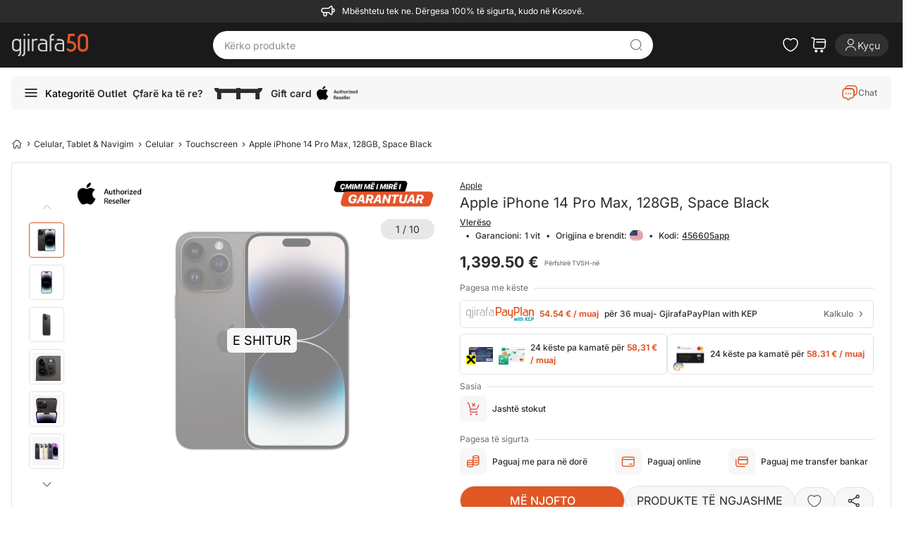

--- FILE ---
content_type: text/html; charset=utf-8
request_url: https://gjirafa50.com/apple-iphone-14-pro-max-128gb-space-black
body_size: 36690
content:


<!DOCTYPE html>
<html  lang="sq-XK" hreflang="sq-XK" translate="no"
 class="html-product-details-page">
<head>
    


<meta name="viewport" content="width=device-width, initial-scale=1, viewport-fit=cover">

    <meta http-equiv="Content-type" content="text/html;charset=UTF-8" />
    <title>Apple iPhone 14 Pro Max, 128GB, Space Black | Gjirafa50</title>
    <meta name="description" content="Apple iPhone 14 Pro Max, 128GB, Space Black" />

<meta name="generator" content="Gjirafa50" />
<meta name="theme-color" content="#e65228">
<meta name="twitter:card" content="summary_large_image" />
<meta property="og:locale" content="sq-AL" />
<meta name="robots" content="index, follow" />
<meta name="copyright" content="Gjirafa, Inc." />


    <meta name="facebook-domain-verification" content="2m7o636c5pr5fknmzay8r3c6v4rx83" />
<meta property="og:type" content="article" />
<meta property="og:title" content="Apple iPhone 14 Pro Max, 128GB, Space Black" />
<meta property="og:description" content="Apple iPhone 14 Pro Max, 128GB, Space Black" />
<meta property="og:image" content="https://iqq6kf0xmf.gjirafa.net/images/2ac78417-373f-46a2-90f1-977442dd1739/2ac78417-373f-46a2-90f1-977442dd1739.jpeg" />
<meta property="og:image:url" content="https://iqq6kf0xmf.gjirafa.net/images/2ac78417-373f-46a2-90f1-977442dd1739/2ac78417-373f-46a2-90f1-977442dd1739.jpeg" />
<meta property="og:url" content="http://gjirafa50.com/apple-iphone-14-pro-max-128gb-space-black" />
<meta property="og:site_name" content="Gjirafa50" />
<meta property="twitter:site" content="@Gjirafa50KS" />
<meta property="twitter:title" content="Apple iPhone 14 Pro Max, 128GB, Space Black" />
<meta property="twitter:description" content="Apple iPhone 14 Pro Max, 128GB, Space Black" />
<meta property="twitter:image" content="https://iqq6kf0xmf.gjirafa.net/images/2ac78417-373f-46a2-90f1-977442dd1739/2ac78417-373f-46a2-90f1-977442dd1739.jpeg" />
<meta property="twitter:url" content="http://gjirafa50.com/apple-iphone-14-pro-max-128gb-space-black" />
<link rel="canonical" href="https://gjirafa50.com/apple-iphone-14-pro-max-128gb-space-black">
<link rel="alternate" href="https://gjirafa50.com/apple-iphone-14-pro-max-128gb-space-black" hreflang="sq-XK">
<link rel="alternate" href="https://gjirafa50.al/apple-iphone-14-pro-max-128gb-space-black" hreflang="sq-AL">
<link rel="alternate" href="https://gjirafa50.mk/" hreflang="mk-MK">
<link rel="alternate" href="https://gjirafa50.mk/apple-iphone-14-pro-max-128gb-space-black" hreflang="sq-MK">
<link rel="alternate" href="https://gjirafa50.com/apple-iphone-14-pro-max-128gb-space-black" hreflang="x-default">

        
    <link rel="preload"
          href="https://fonts.googleapis.com/css2?family=Inter:wght@100;200;300;400;500;600;700;800;900&display=swap"
          as="style"
          onload="this.onload=null;this.rel='stylesheet'">
    <style type="text/css">@font-face {font-family:Inter;font-style:normal;font-weight:100;src:url(/cf-fonts/v/inter/5.0.16/greek-ext/wght/normal.woff2);unicode-range:U+1F00-1FFF;font-display:swap;}@font-face {font-family:Inter;font-style:normal;font-weight:100;src:url(/cf-fonts/v/inter/5.0.16/greek/wght/normal.woff2);unicode-range:U+0370-03FF;font-display:swap;}@font-face {font-family:Inter;font-style:normal;font-weight:100;src:url(/cf-fonts/v/inter/5.0.16/latin/wght/normal.woff2);unicode-range:U+0000-00FF,U+0131,U+0152-0153,U+02BB-02BC,U+02C6,U+02DA,U+02DC,U+0304,U+0308,U+0329,U+2000-206F,U+2074,U+20AC,U+2122,U+2191,U+2193,U+2212,U+2215,U+FEFF,U+FFFD;font-display:swap;}@font-face {font-family:Inter;font-style:normal;font-weight:100;src:url(/cf-fonts/v/inter/5.0.16/vietnamese/wght/normal.woff2);unicode-range:U+0102-0103,U+0110-0111,U+0128-0129,U+0168-0169,U+01A0-01A1,U+01AF-01B0,U+0300-0301,U+0303-0304,U+0308-0309,U+0323,U+0329,U+1EA0-1EF9,U+20AB;font-display:swap;}@font-face {font-family:Inter;font-style:normal;font-weight:100;src:url(/cf-fonts/v/inter/5.0.16/latin-ext/wght/normal.woff2);unicode-range:U+0100-02AF,U+0304,U+0308,U+0329,U+1E00-1E9F,U+1EF2-1EFF,U+2020,U+20A0-20AB,U+20AD-20CF,U+2113,U+2C60-2C7F,U+A720-A7FF;font-display:swap;}@font-face {font-family:Inter;font-style:normal;font-weight:100;src:url(/cf-fonts/v/inter/5.0.16/cyrillic/wght/normal.woff2);unicode-range:U+0301,U+0400-045F,U+0490-0491,U+04B0-04B1,U+2116;font-display:swap;}@font-face {font-family:Inter;font-style:normal;font-weight:100;src:url(/cf-fonts/v/inter/5.0.16/cyrillic-ext/wght/normal.woff2);unicode-range:U+0460-052F,U+1C80-1C88,U+20B4,U+2DE0-2DFF,U+A640-A69F,U+FE2E-FE2F;font-display:swap;}@font-face {font-family:Inter;font-style:normal;font-weight:200;src:url(/cf-fonts/v/inter/5.0.16/latin/wght/normal.woff2);unicode-range:U+0000-00FF,U+0131,U+0152-0153,U+02BB-02BC,U+02C6,U+02DA,U+02DC,U+0304,U+0308,U+0329,U+2000-206F,U+2074,U+20AC,U+2122,U+2191,U+2193,U+2212,U+2215,U+FEFF,U+FFFD;font-display:swap;}@font-face {font-family:Inter;font-style:normal;font-weight:200;src:url(/cf-fonts/v/inter/5.0.16/latin-ext/wght/normal.woff2);unicode-range:U+0100-02AF,U+0304,U+0308,U+0329,U+1E00-1E9F,U+1EF2-1EFF,U+2020,U+20A0-20AB,U+20AD-20CF,U+2113,U+2C60-2C7F,U+A720-A7FF;font-display:swap;}@font-face {font-family:Inter;font-style:normal;font-weight:200;src:url(/cf-fonts/v/inter/5.0.16/greek/wght/normal.woff2);unicode-range:U+0370-03FF;font-display:swap;}@font-face {font-family:Inter;font-style:normal;font-weight:200;src:url(/cf-fonts/v/inter/5.0.16/vietnamese/wght/normal.woff2);unicode-range:U+0102-0103,U+0110-0111,U+0128-0129,U+0168-0169,U+01A0-01A1,U+01AF-01B0,U+0300-0301,U+0303-0304,U+0308-0309,U+0323,U+0329,U+1EA0-1EF9,U+20AB;font-display:swap;}@font-face {font-family:Inter;font-style:normal;font-weight:200;src:url(/cf-fonts/v/inter/5.0.16/greek-ext/wght/normal.woff2);unicode-range:U+1F00-1FFF;font-display:swap;}@font-face {font-family:Inter;font-style:normal;font-weight:200;src:url(/cf-fonts/v/inter/5.0.16/cyrillic/wght/normal.woff2);unicode-range:U+0301,U+0400-045F,U+0490-0491,U+04B0-04B1,U+2116;font-display:swap;}@font-face {font-family:Inter;font-style:normal;font-weight:200;src:url(/cf-fonts/v/inter/5.0.16/cyrillic-ext/wght/normal.woff2);unicode-range:U+0460-052F,U+1C80-1C88,U+20B4,U+2DE0-2DFF,U+A640-A69F,U+FE2E-FE2F;font-display:swap;}@font-face {font-family:Inter;font-style:normal;font-weight:300;src:url(/cf-fonts/v/inter/5.0.16/cyrillic-ext/wght/normal.woff2);unicode-range:U+0460-052F,U+1C80-1C88,U+20B4,U+2DE0-2DFF,U+A640-A69F,U+FE2E-FE2F;font-display:swap;}@font-face {font-family:Inter;font-style:normal;font-weight:300;src:url(/cf-fonts/v/inter/5.0.16/latin/wght/normal.woff2);unicode-range:U+0000-00FF,U+0131,U+0152-0153,U+02BB-02BC,U+02C6,U+02DA,U+02DC,U+0304,U+0308,U+0329,U+2000-206F,U+2074,U+20AC,U+2122,U+2191,U+2193,U+2212,U+2215,U+FEFF,U+FFFD;font-display:swap;}@font-face {font-family:Inter;font-style:normal;font-weight:300;src:url(/cf-fonts/v/inter/5.0.16/greek/wght/normal.woff2);unicode-range:U+0370-03FF;font-display:swap;}@font-face {font-family:Inter;font-style:normal;font-weight:300;src:url(/cf-fonts/v/inter/5.0.16/greek-ext/wght/normal.woff2);unicode-range:U+1F00-1FFF;font-display:swap;}@font-face {font-family:Inter;font-style:normal;font-weight:300;src:url(/cf-fonts/v/inter/5.0.16/latin-ext/wght/normal.woff2);unicode-range:U+0100-02AF,U+0304,U+0308,U+0329,U+1E00-1E9F,U+1EF2-1EFF,U+2020,U+20A0-20AB,U+20AD-20CF,U+2113,U+2C60-2C7F,U+A720-A7FF;font-display:swap;}@font-face {font-family:Inter;font-style:normal;font-weight:300;src:url(/cf-fonts/v/inter/5.0.16/vietnamese/wght/normal.woff2);unicode-range:U+0102-0103,U+0110-0111,U+0128-0129,U+0168-0169,U+01A0-01A1,U+01AF-01B0,U+0300-0301,U+0303-0304,U+0308-0309,U+0323,U+0329,U+1EA0-1EF9,U+20AB;font-display:swap;}@font-face {font-family:Inter;font-style:normal;font-weight:300;src:url(/cf-fonts/v/inter/5.0.16/cyrillic/wght/normal.woff2);unicode-range:U+0301,U+0400-045F,U+0490-0491,U+04B0-04B1,U+2116;font-display:swap;}@font-face {font-family:Inter;font-style:normal;font-weight:400;src:url(/cf-fonts/v/inter/5.0.16/latin/wght/normal.woff2);unicode-range:U+0000-00FF,U+0131,U+0152-0153,U+02BB-02BC,U+02C6,U+02DA,U+02DC,U+0304,U+0308,U+0329,U+2000-206F,U+2074,U+20AC,U+2122,U+2191,U+2193,U+2212,U+2215,U+FEFF,U+FFFD;font-display:swap;}@font-face {font-family:Inter;font-style:normal;font-weight:400;src:url(/cf-fonts/v/inter/5.0.16/greek/wght/normal.woff2);unicode-range:U+0370-03FF;font-display:swap;}@font-face {font-family:Inter;font-style:normal;font-weight:400;src:url(/cf-fonts/v/inter/5.0.16/cyrillic/wght/normal.woff2);unicode-range:U+0301,U+0400-045F,U+0490-0491,U+04B0-04B1,U+2116;font-display:swap;}@font-face {font-family:Inter;font-style:normal;font-weight:400;src:url(/cf-fonts/v/inter/5.0.16/greek-ext/wght/normal.woff2);unicode-range:U+1F00-1FFF;font-display:swap;}@font-face {font-family:Inter;font-style:normal;font-weight:400;src:url(/cf-fonts/v/inter/5.0.16/latin-ext/wght/normal.woff2);unicode-range:U+0100-02AF,U+0304,U+0308,U+0329,U+1E00-1E9F,U+1EF2-1EFF,U+2020,U+20A0-20AB,U+20AD-20CF,U+2113,U+2C60-2C7F,U+A720-A7FF;font-display:swap;}@font-face {font-family:Inter;font-style:normal;font-weight:400;src:url(/cf-fonts/v/inter/5.0.16/vietnamese/wght/normal.woff2);unicode-range:U+0102-0103,U+0110-0111,U+0128-0129,U+0168-0169,U+01A0-01A1,U+01AF-01B0,U+0300-0301,U+0303-0304,U+0308-0309,U+0323,U+0329,U+1EA0-1EF9,U+20AB;font-display:swap;}@font-face {font-family:Inter;font-style:normal;font-weight:400;src:url(/cf-fonts/v/inter/5.0.16/cyrillic-ext/wght/normal.woff2);unicode-range:U+0460-052F,U+1C80-1C88,U+20B4,U+2DE0-2DFF,U+A640-A69F,U+FE2E-FE2F;font-display:swap;}@font-face {font-family:Inter;font-style:normal;font-weight:500;src:url(/cf-fonts/v/inter/5.0.16/cyrillic-ext/wght/normal.woff2);unicode-range:U+0460-052F,U+1C80-1C88,U+20B4,U+2DE0-2DFF,U+A640-A69F,U+FE2E-FE2F;font-display:swap;}@font-face {font-family:Inter;font-style:normal;font-weight:500;src:url(/cf-fonts/v/inter/5.0.16/latin-ext/wght/normal.woff2);unicode-range:U+0100-02AF,U+0304,U+0308,U+0329,U+1E00-1E9F,U+1EF2-1EFF,U+2020,U+20A0-20AB,U+20AD-20CF,U+2113,U+2C60-2C7F,U+A720-A7FF;font-display:swap;}@font-face {font-family:Inter;font-style:normal;font-weight:500;src:url(/cf-fonts/v/inter/5.0.16/greek/wght/normal.woff2);unicode-range:U+0370-03FF;font-display:swap;}@font-face {font-family:Inter;font-style:normal;font-weight:500;src:url(/cf-fonts/v/inter/5.0.16/latin/wght/normal.woff2);unicode-range:U+0000-00FF,U+0131,U+0152-0153,U+02BB-02BC,U+02C6,U+02DA,U+02DC,U+0304,U+0308,U+0329,U+2000-206F,U+2074,U+20AC,U+2122,U+2191,U+2193,U+2212,U+2215,U+FEFF,U+FFFD;font-display:swap;}@font-face {font-family:Inter;font-style:normal;font-weight:500;src:url(/cf-fonts/v/inter/5.0.16/vietnamese/wght/normal.woff2);unicode-range:U+0102-0103,U+0110-0111,U+0128-0129,U+0168-0169,U+01A0-01A1,U+01AF-01B0,U+0300-0301,U+0303-0304,U+0308-0309,U+0323,U+0329,U+1EA0-1EF9,U+20AB;font-display:swap;}@font-face {font-family:Inter;font-style:normal;font-weight:500;src:url(/cf-fonts/v/inter/5.0.16/cyrillic/wght/normal.woff2);unicode-range:U+0301,U+0400-045F,U+0490-0491,U+04B0-04B1,U+2116;font-display:swap;}@font-face {font-family:Inter;font-style:normal;font-weight:500;src:url(/cf-fonts/v/inter/5.0.16/greek-ext/wght/normal.woff2);unicode-range:U+1F00-1FFF;font-display:swap;}@font-face {font-family:Inter;font-style:normal;font-weight:600;src:url(/cf-fonts/v/inter/5.0.16/vietnamese/wght/normal.woff2);unicode-range:U+0102-0103,U+0110-0111,U+0128-0129,U+0168-0169,U+01A0-01A1,U+01AF-01B0,U+0300-0301,U+0303-0304,U+0308-0309,U+0323,U+0329,U+1EA0-1EF9,U+20AB;font-display:swap;}@font-face {font-family:Inter;font-style:normal;font-weight:600;src:url(/cf-fonts/v/inter/5.0.16/greek-ext/wght/normal.woff2);unicode-range:U+1F00-1FFF;font-display:swap;}@font-face {font-family:Inter;font-style:normal;font-weight:600;src:url(/cf-fonts/v/inter/5.0.16/cyrillic-ext/wght/normal.woff2);unicode-range:U+0460-052F,U+1C80-1C88,U+20B4,U+2DE0-2DFF,U+A640-A69F,U+FE2E-FE2F;font-display:swap;}@font-face {font-family:Inter;font-style:normal;font-weight:600;src:url(/cf-fonts/v/inter/5.0.16/cyrillic/wght/normal.woff2);unicode-range:U+0301,U+0400-045F,U+0490-0491,U+04B0-04B1,U+2116;font-display:swap;}@font-face {font-family:Inter;font-style:normal;font-weight:600;src:url(/cf-fonts/v/inter/5.0.16/greek/wght/normal.woff2);unicode-range:U+0370-03FF;font-display:swap;}@font-face {font-family:Inter;font-style:normal;font-weight:600;src:url(/cf-fonts/v/inter/5.0.16/latin/wght/normal.woff2);unicode-range:U+0000-00FF,U+0131,U+0152-0153,U+02BB-02BC,U+02C6,U+02DA,U+02DC,U+0304,U+0308,U+0329,U+2000-206F,U+2074,U+20AC,U+2122,U+2191,U+2193,U+2212,U+2215,U+FEFF,U+FFFD;font-display:swap;}@font-face {font-family:Inter;font-style:normal;font-weight:600;src:url(/cf-fonts/v/inter/5.0.16/latin-ext/wght/normal.woff2);unicode-range:U+0100-02AF,U+0304,U+0308,U+0329,U+1E00-1E9F,U+1EF2-1EFF,U+2020,U+20A0-20AB,U+20AD-20CF,U+2113,U+2C60-2C7F,U+A720-A7FF;font-display:swap;}@font-face {font-family:Inter;font-style:normal;font-weight:700;src:url(/cf-fonts/v/inter/5.0.16/cyrillic/wght/normal.woff2);unicode-range:U+0301,U+0400-045F,U+0490-0491,U+04B0-04B1,U+2116;font-display:swap;}@font-face {font-family:Inter;font-style:normal;font-weight:700;src:url(/cf-fonts/v/inter/5.0.16/latin/wght/normal.woff2);unicode-range:U+0000-00FF,U+0131,U+0152-0153,U+02BB-02BC,U+02C6,U+02DA,U+02DC,U+0304,U+0308,U+0329,U+2000-206F,U+2074,U+20AC,U+2122,U+2191,U+2193,U+2212,U+2215,U+FEFF,U+FFFD;font-display:swap;}@font-face {font-family:Inter;font-style:normal;font-weight:700;src:url(/cf-fonts/v/inter/5.0.16/latin-ext/wght/normal.woff2);unicode-range:U+0100-02AF,U+0304,U+0308,U+0329,U+1E00-1E9F,U+1EF2-1EFF,U+2020,U+20A0-20AB,U+20AD-20CF,U+2113,U+2C60-2C7F,U+A720-A7FF;font-display:swap;}@font-face {font-family:Inter;font-style:normal;font-weight:700;src:url(/cf-fonts/v/inter/5.0.16/cyrillic-ext/wght/normal.woff2);unicode-range:U+0460-052F,U+1C80-1C88,U+20B4,U+2DE0-2DFF,U+A640-A69F,U+FE2E-FE2F;font-display:swap;}@font-face {font-family:Inter;font-style:normal;font-weight:700;src:url(/cf-fonts/v/inter/5.0.16/greek-ext/wght/normal.woff2);unicode-range:U+1F00-1FFF;font-display:swap;}@font-face {font-family:Inter;font-style:normal;font-weight:700;src:url(/cf-fonts/v/inter/5.0.16/vietnamese/wght/normal.woff2);unicode-range:U+0102-0103,U+0110-0111,U+0128-0129,U+0168-0169,U+01A0-01A1,U+01AF-01B0,U+0300-0301,U+0303-0304,U+0308-0309,U+0323,U+0329,U+1EA0-1EF9,U+20AB;font-display:swap;}@font-face {font-family:Inter;font-style:normal;font-weight:700;src:url(/cf-fonts/v/inter/5.0.16/greek/wght/normal.woff2);unicode-range:U+0370-03FF;font-display:swap;}@font-face {font-family:Inter;font-style:normal;font-weight:800;src:url(/cf-fonts/v/inter/5.0.16/latin-ext/wght/normal.woff2);unicode-range:U+0100-02AF,U+0304,U+0308,U+0329,U+1E00-1E9F,U+1EF2-1EFF,U+2020,U+20A0-20AB,U+20AD-20CF,U+2113,U+2C60-2C7F,U+A720-A7FF;font-display:swap;}@font-face {font-family:Inter;font-style:normal;font-weight:800;src:url(/cf-fonts/v/inter/5.0.16/cyrillic-ext/wght/normal.woff2);unicode-range:U+0460-052F,U+1C80-1C88,U+20B4,U+2DE0-2DFF,U+A640-A69F,U+FE2E-FE2F;font-display:swap;}@font-face {font-family:Inter;font-style:normal;font-weight:800;src:url(/cf-fonts/v/inter/5.0.16/latin/wght/normal.woff2);unicode-range:U+0000-00FF,U+0131,U+0152-0153,U+02BB-02BC,U+02C6,U+02DA,U+02DC,U+0304,U+0308,U+0329,U+2000-206F,U+2074,U+20AC,U+2122,U+2191,U+2193,U+2212,U+2215,U+FEFF,U+FFFD;font-display:swap;}@font-face {font-family:Inter;font-style:normal;font-weight:800;src:url(/cf-fonts/v/inter/5.0.16/vietnamese/wght/normal.woff2);unicode-range:U+0102-0103,U+0110-0111,U+0128-0129,U+0168-0169,U+01A0-01A1,U+01AF-01B0,U+0300-0301,U+0303-0304,U+0308-0309,U+0323,U+0329,U+1EA0-1EF9,U+20AB;font-display:swap;}@font-face {font-family:Inter;font-style:normal;font-weight:800;src:url(/cf-fonts/v/inter/5.0.16/cyrillic/wght/normal.woff2);unicode-range:U+0301,U+0400-045F,U+0490-0491,U+04B0-04B1,U+2116;font-display:swap;}@font-face {font-family:Inter;font-style:normal;font-weight:800;src:url(/cf-fonts/v/inter/5.0.16/greek/wght/normal.woff2);unicode-range:U+0370-03FF;font-display:swap;}@font-face {font-family:Inter;font-style:normal;font-weight:800;src:url(/cf-fonts/v/inter/5.0.16/greek-ext/wght/normal.woff2);unicode-range:U+1F00-1FFF;font-display:swap;}@font-face {font-family:Inter;font-style:normal;font-weight:900;src:url(/cf-fonts/v/inter/5.0.16/latin/wght/normal.woff2);unicode-range:U+0000-00FF,U+0131,U+0152-0153,U+02BB-02BC,U+02C6,U+02DA,U+02DC,U+0304,U+0308,U+0329,U+2000-206F,U+2074,U+20AC,U+2122,U+2191,U+2193,U+2212,U+2215,U+FEFF,U+FFFD;font-display:swap;}@font-face {font-family:Inter;font-style:normal;font-weight:900;src:url(/cf-fonts/v/inter/5.0.16/latin-ext/wght/normal.woff2);unicode-range:U+0100-02AF,U+0304,U+0308,U+0329,U+1E00-1E9F,U+1EF2-1EFF,U+2020,U+20A0-20AB,U+20AD-20CF,U+2113,U+2C60-2C7F,U+A720-A7FF;font-display:swap;}@font-face {font-family:Inter;font-style:normal;font-weight:900;src:url(/cf-fonts/v/inter/5.0.16/vietnamese/wght/normal.woff2);unicode-range:U+0102-0103,U+0110-0111,U+0128-0129,U+0168-0169,U+01A0-01A1,U+01AF-01B0,U+0300-0301,U+0303-0304,U+0308-0309,U+0323,U+0329,U+1EA0-1EF9,U+20AB;font-display:swap;}@font-face {font-family:Inter;font-style:normal;font-weight:900;src:url(/cf-fonts/v/inter/5.0.16/cyrillic-ext/wght/normal.woff2);unicode-range:U+0460-052F,U+1C80-1C88,U+20B4,U+2DE0-2DFF,U+A640-A69F,U+FE2E-FE2F;font-display:swap;}@font-face {font-family:Inter;font-style:normal;font-weight:900;src:url(/cf-fonts/v/inter/5.0.16/cyrillic/wght/normal.woff2);unicode-range:U+0301,U+0400-045F,U+0490-0491,U+04B0-04B1,U+2116;font-display:swap;}@font-face {font-family:Inter;font-style:normal;font-weight:900;src:url(/cf-fonts/v/inter/5.0.16/greek/wght/normal.woff2);unicode-range:U+0370-03FF;font-display:swap;}@font-face {font-family:Inter;font-style:normal;font-weight:900;src:url(/cf-fonts/v/inter/5.0.16/greek-ext/wght/normal.woff2);unicode-range:U+1F00-1FFF;font-display:swap;}</style>
    <link rel="manifest" href="manifest.json">
 <style>
     body{
         visibility:hidden;
     }
 </style>
<script>
    document.fonts.ready.then(function () {
        document.body.style.visibility = 'visible';
    });

    function PrepareSearchResultClickEvent(element, title) {
        var q = '';
        if (q != '') {
            sendSearchResultsClickEvent(element, title);
        }
    }
</script>

    
    <!-- Facebook Pixel Code -->
    <script>

        !function (f, b, e, v, n, t, s) {
            if (f.fbq) return;
            n = f.fbq = function () {
                n.callMethod ? n.callMethod.apply(n, arguments) : n.queue.push(arguments)
            };
            if (!f._fbq) f._fbq = n;
            n.push = n;
            n.loaded = !0;
            n.version = '2.0';
            n.agent = 'plnopcommerce';
            n.queue = [];
            t = b.createElement(e);
            t.async = !0;
            t.src = v;
            s = b.getElementsByTagName(e)[0];
            s.parentNode.insertBefore(t, s)
        }(window, document, 'script', 'https://connect.facebook.net/en_US/fbevents.js');
        
		fbq('init', '109070906441547', {
			em: 'builtin@background-task-record.com',
			external_id: '6e1b6a28-e318-46ad-bd0c-165107cf1a69'
		});

		fbq('track', 'PageView');

		fbq('track', 'ViewContent', {
			value: 1399.50,
			currency: 'EUR',
			content_ids: [
  "456605app"
],
			content_type: 'product',
			content_category: 'Touchscreen',
			content_name: 'Apple iPhone 14 Pro Max, 128GB, Space Black'
		}, { 'eventID': 'c7e1f2f1-30f2-4f8f-a96c-97e5622d3b80' });

    </script>
    <!-- End Facebook Pixel Code --><script async src='https://bisko.gjirafa.net/web/gjirafa-sdk.js'></script><script>window.biskoQueue = window.biskoQueue || []; function bsk() { biskoQueue.push(arguments); } bsk('init', '172920','6e1b6a28-e318-46ad-bd0c-165107cf1a69'); bsk('time'); bsk('event', 'pageview'); bsk('event', 'ProductView', {"id":134809,"name":"Apple iPhone 14 Pro Max, 128GB, Space Black","category":["Celular, Tablet & Navigim","Celular","Touchscreen"],"value":"1399,50","currency":"EUR","quantity":0,"type":"product","brand":null,"variant":null,"url":null,"sku":"456605app","order_id":null,"extra_data":null,"description":null,"image_url":null,"engine":null}); </script><script>if (typeof window.clarity === 'function') { window.clarity('identify', '6e1b6a28-e318-46ad-bd0c-165107cf1a69'); }</script><!-- Global site tag (gtag.js) - Google Analytics -->
<script async src="https://www.googletagmanager.com/gtag/js?id=G-JQVR4Z0ELP"></script>
<script>
  window.dataLayer = window.dataLayer || [];
  function gtag(){dataLayer.push(arguments);}
  gtag('js', new Date());

  gtag('config', 'G-JQVR4Z0ELP');
</script>

    <link href="/Gjirafa50/Content/css/productpage.css?v=QOP3VNYT4plfcQG8AUPEbt6fs252qsUK__aNJYxvWzE" rel="stylesheet" type="text/css" />
<link href="/Gjirafa50/Content/css/common.css?v=ITEQzXSm6h3FVjbLkqogjtVhbiKduj0uzgkdzDl10zE" rel="stylesheet" type="text/css" />
<link href="/js/photoswipe/photoswipe.min.css?v=gzMKp5dTz4FIGMZAUDXycUcaHoG-MLzijLrxv_P85pU" rel="stylesheet" type="text/css" />
<link href="/Gjirafa50/Content/css/products-category-tabs.css?v=243CXm5KYvWrr9hCCfXGZaVFH8xHSH_crJn17DynsVg" rel="stylesheet" type="text/css" />
<link href="/js/swiper/swiper-bundle.min.css?v=xchAvEWK4PlA6kNrPgulShWGzRbOsV8e_ZC3GfYUZKE" rel="stylesheet" type="text/css" />
<link href="/lib_npm/jquery-ui-dist/jquery-ui.min.css" rel="stylesheet" type="text/css" />
<link href="/css/gjirafa-icons.css?v=h9tPgknNAZCY5SjEpALN-JXXUC50i3NYWfXCsggO9KQ" rel="stylesheet" type="text/css" />
<link href="/Gjirafa50/Content/css/output.css?v=w3Ez63CCBtFg4Hai08WVes6VpeV9pHw_Fp7NOI6Idt4" rel="stylesheet" type="text/css" />
<link href="/Gjirafa50/Content/css/styles.css?v=HT3g4kSbySmr-Ay2zw2-rIghBXv0_8oZRHv0nLe7CMA" rel="stylesheet" type="text/css" />
<link href="/lib_npm/magnific-popup/magnific-popup.css" rel="stylesheet" type="text/css" />

    <script async src="/js/photoswipe/photoswipe-ui-default.min.js?v=8qPfwR_4oNQf6LpylCZy64smWfDepX1goj7Ysvq6Ctw"></script>
<script async src="/js/photoswipe/photoswipe-ui-default.js?v=Qj03KxdXMbtuXg929KIg3mjpho_pMgp-jB73yvnfpEI"></script>
<script async src="/js/photoswipe/photoswipe.min.js?v=F240DHrD3hA7KROYqLR47xr7XQkt5Xyj2VYHWED9XLs"></script>
<script src="/js/swiper/swiper-bundle.min.js?v=c4Wzc0L-6Yo_I599_RmQo-nh-ENy0rq1vCmXU8wyUVo"></script>
<script src="/lib_npm/jquery/jquery.min.js"></script>

    <link rel="canonical" href="https://gjirafa50.com/apple-iphone-14-pro-max-128gb-space-black" />

    <link rel="shortcut icon" href="/icons/icons_0/favicon.ico">
    
</head>
<body class="bg-gray-100 md:bg-white">
    



    <nav class="order-arriving-dates w-full py-1 px-3 flex items-center md:justify-center bg-gray-700 text-white">
        <i class="icon-megaphone text-3xl mr-2"></i>
        <span id="topbar" class="flex text-xs"></span>
    </nav>


<header class="nav-container sticky md:top-0 z-30">
    <nav class="nav bg-black-dark w-full text-white hover-effect md:items-center .nav-i-animation md:px-4 2xl:px-0" id="header-menu">
        <div class="header relative flex justify-between items-start md:items-center h-[110px] min-h-16 md:h-auto w-full max-w-full xl:max-w-[1280px] xxl:max-w-[1360px] p-3 tablet:px-4 xl:px-0 mx-auto">
            <div class="flex gap-2">
                



<a onclick="sendClickLogoEvent()" href=" /">
    <img class="h-8 logo relative" width="110" height="32" title="Gjirafa50 KS" alt="Gjirafa50 KS" src="/Gjirafa50/Content/images/logo-2.svg"/>
</a>



            </div>
            
<form method="get" id="small-search-box-form" class="small-search-box-form flex justify-between items-center absolute md:relative m-auto left-3 right-3 bottom-3 md:top-0 md:left-0 md:right-0 md:w-1/2" action="/search">
        <input type="text"
               class="search-box-text text-white focus:outline-none focus:text-white small-searchtermss w-full font-semibold px-2 order-1 tablet:order-none tablet:ml-1"
               id="small-searchterms"
               autocomplete="off"
               name="q"
               placeholder="Kërko produkte"
               aria-label="Kërko produkte"
               value="" />
        <button title="Kërko" class="icon-search-find-alt text-lg text-gray-600 cursor-pointer w-6 h-6 ml-3 tablet:ml-0 tablet:mr-3"></button>
        
            
            

</form>
            




<ul class="header-links flex items-center ">

    


        <li>
            <a title="Lista e dëshirave" href="/wishlist" aria-label="Check the items in your wishlist" class="nav-i-animation ico-wishlist flex items-center bg-blur-hover-effect relative">
                <i class="wishlist-label icon-heart text-white text-3xl px-1"></i>
                <span class="wishlist-qty animate-flip bg-primary rounded-full absolute top-0 right-0 text-gray-300 hidden">0</span>
            </a>
        </li>
            <li class="relative flex items-center ml-1">
                <a title="Shporta e blerjes" id="topcartlink" class="ico-cart flex items-center bg-blur-hover-effect relative mr-2">
                    <span class="icon-cart-shopping text-white text-3xl"></span>
                    <span class="cart-qty animate-flip bg-primary rounded-full absolute top-0 right-0 text-gray-300 hidden">0</span>
                </a>
                
<aside id="flyout-cart" class="flyout-cart hidden md:rounded bg-white shadow-md">
    <section class="flex w-full justify-between count text-sm text-gray-600 border-b border-gray-300 p-3">
Ju nuk keni asnjë produkt në shportën tuaj    </section>

</aside>


            </li>
            <a aria-label="Login" class="i-bg-effect flex max-w-username items-center cursor-pointer bg-blur-effect text-gray-300 gap-1 py-1 px-3 mx-1" onclick="sendLoginEvent()" href="/account/login?returnUrl=%2Fapple-iphone-14-pro-max-128gb-space-black">
                <span class="icon-account-profile-user text-xl login"></span>
                <span class="text-sm hidden md:inline-block overflow-hidden text-ellipsis capitalize">Kyçu</span>
                <span class="mdi mdi-account-circle-outline text-3xl ico-account hidden"></span>
            </a>

    


        

    

</ul>


        </div>

        
    </nav>


<div class="ajax-loading-block-window" style="display: none">
</div>
<div id="dialog-notifications-success" title="Njoftim" style="display:none;">
</div>
<div id="dialog-notifications-error" title="Gabim" style="display:none;">
</div>
<div id="dialog-notifications-warning" title="Paralajmërim" style="display:none;">
</div>
<div id="bar-notification" class="bar-notification-container" data-close="Mbyll">
</div>

</header>    
    <main class="relative z-[1]">
        <div class="fixed left-0 top-0 bottom-0 right-0 hidden z-30" id="menu-hover"></div>
        <section class="category-menu-wrapper md:pt-3  md:px-4">
            <section class="header-menu mx-auto w-full xl:max-w-[1280px] xxl:max-w-[1360px] max-w-full">




<div class="w-full pb-4 tablet:relative">
    <div class="top-bar flex md:bg-gray-100 items-center justify-between bg-white px-1 rounded text-sm font-medium tablet:relative">
        <nav class="max-w-11/12 flex w-full flex-col gap-4 overflow-hidden p-4 tablet:flex-row tablet:items-center tablet:p-3">
            <div class="toggle-categories hidden tablet:block">
                <button class="flex items-center  hover:text-primary">
                    <i class="icon-menu-three-lines mr-2 text-3xl"></i>
                    <span class="font-medium">Kategoritë</span>
                </button>
            </div>
                <a href="/outlet" class="group flex items-center gap-1">


                        <div class="flex items-center px-1">
                            <span class="category-item-content flex items-center justify-center truncate text-sm font-semibold text-gray-700 md:group-hover:text-primary">
                                Outlet
                            </span>
                        </div>
                </a>
                <a href="/cfare-ka-te-re" class="group flex items-center gap-1">


                        <div class="flex items-center px-1">
                            <span class="category-item-content flex items-center justify-center truncate text-sm font-semibold text-gray-700 md:group-hover:text-primary">
                                &#xC7;far&#xEB; ka t&#xEB; re?
                            </span>
                        </div>
                </a>
                <a href="/gift-cards" class="group flex items-center gap-1">


                        <div class="flex items-center px-1">
                                <div class="h-4 relative mr-1 mt-0.5">
                                    <img height="31" width="40" src="https://iqq6kf0xmf.gjirafa.net/images/a4721784-e748-4ad7-9b85-d8011377962d/a4721784-e748-4ad7-9b85-d8011377962d.png" class="h-full w-full max-h-4 max-w-4 object-cover object-center" />
                                </div>
                            <span class="category-item-content flex items-center justify-center truncate text-sm font-semibold text-gray-700 md:group-hover:text-primary">
                                Gift card
                            </span>
                        </div>
                </a>
                <a href="/apple-official" class="group flex items-center gap-1">
                        <div class="h-6">
                            <img height="24" width="64" src="https://iqq6kf0xmf.gjirafa.net/images/ce80ffe8-09e5-4635-8c44-45dced59df48/ce80ffe8-09e5-4635-8c44-45dced59df48.webp?width=160" />
                        </div>


                </a>
        </nav>




<div id="load-chat" class="relative flex flex-col md:flex-row md:gap-1 items-center text-gray-600 cursor-pointer py-3 px-1 tablet:p-0 tablet:pr-4 headerlink-btn ">
    <span class="relative">
        <i id="load-chat-icon" class="icon-live-chat text-3xl md:text-primary"></i>
        <span id="chat-notification" class="chat-notification animate-flip bg-primary rounded-full absolute top-0 right-0 text-gray-300 hidden">0</span>
    </span>
    <span class="text-xs max-w-full truncate">Chat</span>
</div>

<script src="https://cdnjs.cloudflare.com/ajax/libs/js-cookie/3.0.1/js.cookie.min.js"></script>

    </div>

        <div class="categories-menu left-0 absolute hidden z-20 top-[44px] right-0 flex h-fit">
            


<div class="side-menu flex w-fit flex-col  lg:mr-3 xl:min-w-[300px]">
    

    <div class="categories-wrapper mt-2 rounded category-sidebar-shadow z-10 h-full max-w-fit bg-white xl:max-w-none">
                <div class="category-wrapper group min-h-12 first:pt-3 hover:cursor-pointer">
                    <div class="main-cat anchor-links my-0 flex items-center px-3 pb-3 text-gray-600 group-hover:text-primary">
                        <a href="/kompjuter-laptop-monitor" class="category-item max-w-[85%] flex h-8 w-full items-center gap-2 whitespace-nowrap px-2">
                            <i class="icon-1179 text-lg"></i>
                            <span class="leading-8 max-w-full truncate text-gray-700 group-hover:text-primary">Kompjuter, Laptop &amp; Monitor</span>
                        </a>
                            <i class="icon-chevron-line-right ml-auto flex h-6 w-6 items-center text-2xl"></i>
                    </div>
                        <div class="sub-cat z-10 absolute hidden top-2 right-0 h-fit w-fit cursor-default md:pl-1 xl:max-w-full xl:max-w-[1060px] group-hover:flex">
                            <div class="min-h-[338px] flex h-full w-full max-w-full flex-col rounded bg-white px-3 py-4">
                                <div class="xl:grid xl:grid-cols-4 min-h-[338px] h-full max-w-full gap-4">
                                    <div class="max-w-11/12 grid gap-y-4 grid-cols-4 pb-0 lg:col-span-3">
                                            <div class="flex w-full flex-col">
                                                <a href="/kompjuter" class="mx-2 w-4/5 truncate px-2 text-sm font-semibold pb-2 text-gray-700 hover:text-primary hover:cursor-pointer hover:underline md:w-auto">
                                                    Kompjuter
                                                </a>
                                                <div class="w-full">

                                                        <a href="/gaming-kompjuter" class="mx-2 mb-1 flex w-full items-center gap-2 truncate rounded px-2 px-2 py-1 text-sm text-sm font-normal text-gray-700 hover:bg-gray-100 hover:text-primary hover:cursor-pointer md:w-auto">
                                                            <span class="w-full truncate">
                                                                Gaming
                                                            </span>
                                                        </a>
                                                        <a href="/all-in-one-aio" class="mx-2 mb-1 flex w-full items-center gap-2 truncate rounded px-2 px-2 py-1 text-sm text-sm font-normal text-gray-700 hover:bg-gray-100 hover:text-primary hover:cursor-pointer md:w-auto">
                                                            <span class="w-full truncate">
                                                                All in One (AiO)
                                                            </span>
                                                        </a>
                                                        <a href="/mini-pc" class="mx-2 mb-1 flex w-full items-center gap-2 truncate rounded px-2 px-2 py-1 text-sm text-sm font-normal text-gray-700 hover:bg-gray-100 hover:text-primary hover:cursor-pointer md:w-auto">
                                                            <span class="w-full truncate">
                                                                Mini PC
                                                            </span>
                                                        </a>
                                                        <a href="/kompjuter" class="mx-2 flex items-center px-2 pt-2 text-xs font-medium text-gray-700 hover:underline">
                                                            Shiko më shumë
                                                            <i class="icon-chevron-line-right icon-line-height text-sm"></i>
                                                        </a>
                                                </div>
                                            </div>
                                            <div class="flex w-full flex-col">
                                                <a href="/laptop" class="mx-2 w-4/5 truncate px-2 text-sm font-semibold pb-2 text-gray-700 hover:text-primary hover:cursor-pointer hover:underline md:w-auto">
                                                    Laptop
                                                </a>
                                                <div class="w-full">

                                                        <a href="/gaming-laptop" class="mx-2 mb-1 flex w-full items-center gap-2 truncate rounded px-2 px-2 py-1 text-sm text-sm font-normal text-gray-700 hover:bg-gray-100 hover:text-primary hover:cursor-pointer md:w-auto">
                                                            <span class="w-full truncate">
                                                                Gaming
                                                            </span>
                                                        </a>
                                                        <a href="/per-biznes-laptop" class="mx-2 mb-1 flex w-full items-center gap-2 truncate rounded px-2 px-2 py-1 text-sm text-sm font-normal text-gray-700 hover:bg-gray-100 hover:text-primary hover:cursor-pointer md:w-auto">
                                                            <span class="w-full truncate">
                                                                P&#xEB;r biznes
                                                            </span>
                                                        </a>
                                                        <a href="/per-shkolle-laptop" class="mx-2 mb-1 flex w-full items-center gap-2 truncate rounded px-2 px-2 py-1 text-sm text-sm font-normal text-gray-700 hover:bg-gray-100 hover:text-primary hover:cursor-pointer md:w-auto">
                                                            <span class="w-full truncate">
                                                                P&#xEB;r shkoll&#xEB;
                                                            </span>
                                                        </a>
                                                        <a href="/laptop" class="mx-2 flex items-center px-2 pt-2 text-xs font-medium text-gray-700 hover:underline">
                                                            Shiko më shumë
                                                            <i class="icon-chevron-line-right icon-line-height text-sm"></i>
                                                        </a>
                                                </div>
                                            </div>
                                            <div class="flex w-full flex-col">
                                                <a href="/monitore" class="mx-2 w-4/5 truncate px-2 text-sm font-semibold pb-2 text-gray-700 hover:text-primary hover:cursor-pointer hover:underline md:w-auto">
                                                    Monitor
                                                </a>
                                                <div class="w-full">

                                                        <a href="/monitor-gaming" class="mx-2 mb-1 flex w-full items-center gap-2 truncate rounded px-2 px-2 py-1 text-sm text-sm font-normal text-gray-700 hover:bg-gray-100 hover:text-primary hover:cursor-pointer md:w-auto">
                                                            <span class="w-full truncate">
                                                                Gaming
                                                            </span>
                                                        </a>
                                                        <a href="/per-zyre-monitor-r" class="mx-2 mb-1 flex w-full items-center gap-2 truncate rounded px-2 px-2 py-1 text-sm text-sm font-normal text-gray-700 hover:bg-gray-100 hover:text-primary hover:cursor-pointer md:w-auto">
                                                            <span class="w-full truncate">
                                                                P&#xEB;r zyr&#xEB;
                                                            </span>
                                                        </a>
                                                        <a href="/grafik-monitor" class="mx-2 mb-1 flex w-full items-center gap-2 truncate rounded px-2 px-2 py-1 text-sm text-sm font-normal text-gray-700 hover:bg-gray-100 hover:text-primary hover:cursor-pointer md:w-auto">
                                                            <span class="w-full truncate">
                                                                Grafik
                                                            </span>
                                                        </a>
                                                        <a href="/monitore" class="mx-2 flex items-center px-2 pt-2 text-xs font-medium text-gray-700 hover:underline">
                                                            Shiko më shumë
                                                            <i class="icon-chevron-line-right icon-line-height text-sm"></i>
                                                        </a>
                                                </div>
                                            </div>
                                            <div class="flex w-full flex-col">
                                                <a href="/gjirafa50-builds-3" class="mx-2 w-4/5 truncate px-2 text-sm font-semibold pb-2 text-gray-700 hover:text-primary hover:cursor-pointer hover:underline md:w-auto">
                                                    Gjirafa50 Builds
                                                </a>
                                                <div class="w-full">

                                                        <a href="/builds-gjirafa" class="mx-2 mb-1 flex w-full items-center gap-2 truncate rounded px-2 px-2 py-1 text-sm text-sm font-normal text-gray-700 hover:bg-gray-100 hover:text-primary hover:cursor-pointer md:w-auto">
                                                            <span class="w-full truncate">
                                                                Builds
                                                            </span>
                                                        </a>
                                                        <a href="/bundles" class="mx-2 mb-1 flex w-full items-center gap-2 truncate rounded px-2 px-2 py-1 text-sm text-sm font-normal text-gray-700 hover:bg-gray-100 hover:text-primary hover:cursor-pointer md:w-auto">
                                                            <span class="w-full truncate">
                                                                Bundle
                                                            </span>
                                                        </a>
                                                        <a href="/pjese-per-builds" class="mx-2 mb-1 flex w-full items-center gap-2 truncate rounded px-2 px-2 py-1 text-sm text-sm font-normal text-gray-700 hover:bg-gray-100 hover:text-primary hover:cursor-pointer md:w-auto">
                                                            <span class="w-full truncate">
                                                                Pjes&#xEB; p&#xEB;r Builds
                                                            </span>
                                                        </a>
                                                </div>
                                            </div>
                                            <div class="flex w-full flex-col">
                                                <a href="/apple-laptop" class="mx-2 w-4/5 truncate px-2 text-sm font-semibold pb-2 text-gray-700 hover:text-primary hover:cursor-pointer hover:underline md:w-auto">
                                                    Apple
                                                </a>
                                                <div class="w-full">

                                                        <a href="/macbook" class="mx-2 mb-1 flex w-full items-center gap-2 truncate rounded px-2 px-2 py-1 text-sm text-sm font-normal text-gray-700 hover:bg-gray-100 hover:text-primary hover:cursor-pointer md:w-auto">
                                                            <span class="w-full truncate">
                                                                MacBook
                                                            </span>
                                                        </a>
                                                        <a href="/mac-desktops" class="mx-2 mb-1 flex w-full items-center gap-2 truncate rounded px-2 px-2 py-1 text-sm text-sm font-normal text-gray-700 hover:bg-gray-100 hover:text-primary hover:cursor-pointer md:w-auto">
                                                            <span class="w-full truncate">
                                                                Mac desktops
                                                            </span>
                                                        </a>
                                                        <a href="/studio-display" class="mx-2 mb-1 flex w-full items-center gap-2 truncate rounded px-2 px-2 py-1 text-sm text-sm font-normal text-gray-700 hover:bg-gray-100 hover:text-primary hover:cursor-pointer md:w-auto">
                                                            <span class="w-full truncate">
                                                                Studio Display
                                                            </span>
                                                        </a>
                                                </div>
                                            </div>
                                            <div class="flex w-full flex-col">
                                                <a href="/server" class="mx-2 w-4/5 truncate px-2 text-sm font-semibold pb-2 text-gray-700 hover:text-primary hover:cursor-pointer hover:underline md:w-auto">
                                                    Server
                                                </a>
                                                <div class="w-full">

                                                        <a href="/pjese" class="mx-2 mb-1 flex w-full items-center gap-2 truncate rounded px-2 px-2 py-1 text-sm text-sm font-normal text-gray-700 hover:bg-gray-100 hover:text-primary hover:cursor-pointer md:w-auto">
                                                            <span class="w-full truncate">
                                                                Pjes&#xEB;
                                                            </span>
                                                        </a>
                                                        <a href="/nas-server" class="mx-2 mb-1 flex w-full items-center gap-2 truncate rounded px-2 px-2 py-1 text-sm text-sm font-normal text-gray-700 hover:bg-gray-100 hover:text-primary hover:cursor-pointer md:w-auto">
                                                            <span class="w-full truncate">
                                                                NAS
                                                            </span>
                                                        </a>
                                                        <a href="/tower" class="mx-2 mb-1 flex w-full items-center gap-2 truncate rounded px-2 px-2 py-1 text-sm text-sm font-normal text-gray-700 hover:bg-gray-100 hover:text-primary hover:cursor-pointer md:w-auto">
                                                            <span class="w-full truncate">
                                                                Tower
                                                            </span>
                                                        </a>
                                                        <a href="/server" class="mx-2 flex items-center px-2 pt-2 text-xs font-medium text-gray-700 hover:underline">
                                                            Shiko më shumë
                                                            <i class="icon-chevron-line-right icon-line-height text-sm"></i>
                                                        </a>
                                                </div>
                                            </div>
                                    </div>
                                        <div class="relative hidden h-full w-fit items-center overflow-hidden rounded lg:col-span-1 xl:flex">
                                            <img src="https://iqq6kf0xmf.gjirafa.net/images/e6fd61b7-0171-43c1-aaf9-8b49c445a0c1/e6fd61b7-0171-43c1-aaf9-8b49c445a0c1.jpeg" class="h-full w-full object-cover object-center" />
                                        </div>
                                </div>
                            </div>
                        </div>
                </div>
                <div class="category-wrapper group min-h-12 first:pt-3 hover:cursor-pointer">
                    <div class="main-cat anchor-links my-0 flex items-center px-3 pb-3 text-gray-600 group-hover:text-primary">
                        <a href="/celular-tablet-navigim" class="category-item max-w-[85%] flex h-8 w-full items-center gap-2 whitespace-nowrap px-2">
                            <i class="icon-1287 text-lg"></i>
                            <span class="leading-8 max-w-full truncate text-gray-700 group-hover:text-primary">Celular, Tablet &amp; Navigim</span>
                        </a>
                            <i class="icon-chevron-line-right ml-auto flex h-6 w-6 items-center text-2xl"></i>
                    </div>
                        <div class="sub-cat z-10 absolute hidden top-2 right-0 h-fit w-fit cursor-default md:pl-1 xl:max-w-full xl:max-w-[1060px] group-hover:flex">
                            <div class="min-h-[338px] flex h-full w-full max-w-full flex-col rounded bg-white px-3 py-4">
                                <div class="xl:grid xl:grid-cols-4 min-h-[338px] h-full max-w-full gap-4">
                                    <div class="max-w-11/12 grid gap-y-4 grid-cols-4 pb-0 lg:col-span-3">
                                            <div class="flex w-full flex-col">
                                                <a href="/celular" class="mx-2 w-4/5 truncate px-2 text-sm font-semibold pb-2 text-gray-700 hover:text-primary hover:cursor-pointer hover:underline md:w-auto">
                                                    Celular
                                                </a>
                                                <div class="w-full">

                                                        <a href="/apple-celular" class="mx-2 mb-1 flex w-full items-center gap-2 truncate rounded px-2 px-2 py-1 text-sm text-sm font-normal text-gray-700 hover:bg-gray-100 hover:text-primary hover:cursor-pointer md:w-auto">
                                                            <span class="w-full truncate">
                                                                Apple
                                                            </span>
                                                        </a>
                                                        <a href="/touchscreen" class="mx-2 mb-1 flex w-full items-center gap-2 truncate rounded px-2 px-2 py-1 text-sm text-sm font-normal text-gray-700 hover:bg-gray-100 hover:text-primary hover:cursor-pointer md:w-auto">
                                                            <span class="w-full truncate">
                                                                Touchscreen
                                                            </span>
                                                        </a>
                                                        <a href="/klasik-celular" class="mx-2 mb-1 flex w-full items-center gap-2 truncate rounded px-2 px-2 py-1 text-sm text-sm font-normal text-gray-700 hover:bg-gray-100 hover:text-primary hover:cursor-pointer md:w-auto">
                                                            <span class="w-full truncate">
                                                                Klasik
                                                            </span>
                                                        </a>
                                                        <a href="/celular" class="mx-2 flex items-center px-2 pt-2 text-xs font-medium text-gray-700 hover:underline">
                                                            Shiko më shumë
                                                            <i class="icon-chevron-line-right icon-line-height text-sm"></i>
                                                        </a>
                                                </div>
                                            </div>
                                            <div class="flex w-full flex-col">
                                                <a href="/tablet" class="mx-2 w-4/5 truncate px-2 text-sm font-semibold pb-2 text-gray-700 hover:text-primary hover:cursor-pointer hover:underline md:w-auto">
                                                    Tablet
                                                </a>
                                                <div class="w-full">

                                                        <a href="/ipad-os" class="mx-2 mb-1 flex w-full items-center gap-2 truncate rounded px-2 px-2 py-1 text-sm text-sm font-normal text-gray-700 hover:bg-gray-100 hover:text-primary hover:cursor-pointer md:w-auto">
                                                            <span class="w-full truncate">
                                                                Apple
                                                            </span>
                                                        </a>
                                                        <a href="/google-android" class="mx-2 mb-1 flex w-full items-center gap-2 truncate rounded px-2 px-2 py-1 text-sm text-sm font-normal text-gray-700 hover:bg-gray-100 hover:text-primary hover:cursor-pointer md:w-auto">
                                                            <span class="w-full truncate">
                                                                Android
                                                            </span>
                                                        </a>
                                                        <a href="/aksesore-per-tablet" class="mx-2 mb-1 flex w-full items-center gap-2 truncate rounded px-2 px-2 py-1 text-sm text-sm font-normal text-gray-700 hover:bg-gray-100 hover:text-primary hover:cursor-pointer md:w-auto">
                                                            <span class="w-full truncate">
                                                                Aksesor&#xEB;
                                                            </span>
                                                        </a>
                                                        <a href="/tablet" class="mx-2 flex items-center px-2 pt-2 text-xs font-medium text-gray-700 hover:underline">
                                                            Shiko më shumë
                                                            <i class="icon-chevron-line-right icon-line-height text-sm"></i>
                                                        </a>
                                                </div>
                                            </div>
                                            <div class="flex w-full flex-col">
                                                <a href="/lexues-e-book" class="mx-2 w-4/5 truncate px-2 text-sm font-semibold pb-2 text-gray-700 hover:text-primary hover:cursor-pointer hover:underline md:w-auto">
                                                    Lexues e-book
                                                </a>
                                                <div class="w-full">

                                                        <a href="/touch" class="mx-2 mb-1 flex w-full items-center gap-2 truncate rounded px-2 px-2 py-1 text-sm text-sm font-normal text-gray-700 hover:bg-gray-100 hover:text-primary hover:cursor-pointer md:w-auto">
                                                            <span class="w-full truncate">
                                                                Touch
                                                            </span>
                                                        </a>
                                                        <a href="/fletore-digjitale" class="mx-2 mb-1 flex w-full items-center gap-2 truncate rounded px-2 px-2 py-1 text-sm text-sm font-normal text-gray-700 hover:bg-gray-100 hover:text-primary hover:cursor-pointer md:w-auto">
                                                            <span class="w-full truncate">
                                                                Fletore digjitale
                                                            </span>
                                                        </a>
                                                        <a href="/aksesore-per-e-book" class="mx-2 mb-1 flex w-full items-center gap-2 truncate rounded px-2 px-2 py-1 text-sm text-sm font-normal text-gray-700 hover:bg-gray-100 hover:text-primary hover:cursor-pointer md:w-auto">
                                                            <span class="w-full truncate">
                                                                Aksesor&#xEB;
                                                            </span>
                                                        </a>
                                                </div>
                                            </div>
                                            <div class="flex w-full flex-col">
                                                <a href="/gps-navigim" class="mx-2 w-4/5 truncate px-2 text-sm font-semibold pb-2 text-gray-700 hover:text-primary hover:cursor-pointer hover:underline md:w-auto">
                                                    GPS &amp; Navigim
                                                </a>
                                                <div class="w-full">

                                                        <a href="/per-makina-gps" class="mx-2 mb-1 flex w-full items-center gap-2 truncate rounded px-2 px-2 py-1 text-sm text-sm font-normal text-gray-700 hover:bg-gray-100 hover:text-primary hover:cursor-pointer md:w-auto">
                                                            <span class="w-full truncate">
                                                                P&#xEB;r makina
                                                            </span>
                                                        </a>
                                                        <a href="/per-motocikleta" class="mx-2 mb-1 flex w-full items-center gap-2 truncate rounded px-2 px-2 py-1 text-sm text-sm font-normal text-gray-700 hover:bg-gray-100 hover:text-primary hover:cursor-pointer md:w-auto">
                                                            <span class="w-full truncate">
                                                                P&#xEB;r moto&#xE7;ikleta
                                                            </span>
                                                        </a>
                                                        <a href="/per-bicikleta-gps" class="mx-2 mb-1 flex w-full items-center gap-2 truncate rounded px-2 px-2 py-1 text-sm text-sm font-normal text-gray-700 hover:bg-gray-100 hover:text-primary hover:cursor-pointer md:w-auto">
                                                            <span class="w-full truncate">
                                                                P&#xEB;r bi&#xE7;ikleta
                                                            </span>
                                                        </a>
                                                        <a href="/gps-navigim" class="mx-2 flex items-center px-2 pt-2 text-xs font-medium text-gray-700 hover:underline">
                                                            Shiko më shumë
                                                            <i class="icon-chevron-line-right icon-line-height text-sm"></i>
                                                        </a>
                                                </div>
                                            </div>
                                    </div>
                                        <div class="relative hidden h-full w-fit items-center overflow-hidden rounded lg:col-span-1 xl:flex">
                                            <img src="https://iqq6kf0xmf.gjirafa.net/images/e664607f-8727-4844-aa4f-dfaf6a220143/e664607f-8727-4844-aa4f-dfaf6a220143.webp" class="h-full w-full object-cover object-center" />
                                        </div>
                                </div>
                            </div>
                        </div>
                </div>
                <div class="category-wrapper group min-h-12 first:pt-3 hover:cursor-pointer">
                    <div class="main-cat anchor-links my-0 flex items-center px-3 pb-3 text-gray-600 group-hover:text-primary">
                        <a href="/tv-audio-foto" class="category-item max-w-[85%] flex h-8 w-full items-center gap-2 whitespace-nowrap px-2">
                            <i class="icon-1399 text-lg"></i>
                            <span class="leading-8 max-w-full truncate text-gray-700 group-hover:text-primary">TV, Audio &amp; Foto</span>
                        </a>
                            <i class="icon-chevron-line-right ml-auto flex h-6 w-6 items-center text-2xl"></i>
                    </div>
                        <div class="sub-cat z-10 absolute hidden top-2 right-0 h-fit w-fit cursor-default md:pl-1 xl:max-w-full xl:max-w-[1060px] group-hover:flex">
                            <div class="min-h-[338px] flex h-full w-full max-w-full flex-col rounded bg-white px-3 py-4">
                                <div class="xl:grid xl:grid-cols-4 min-h-[338px] h-full max-w-full gap-4">
                                    <div class="max-w-11/12 grid gap-y-4 grid-cols-4 pb-0 lg:col-span-3">
                                            <div class="flex w-full flex-col">
                                                <a href="/tv-projektor" class="mx-2 w-4/5 truncate px-2 text-sm font-semibold pb-2 text-gray-700 hover:text-primary hover:cursor-pointer hover:underline md:w-auto">
                                                    TV &amp; Projektor
                                                </a>
                                                <div class="w-full">

                                                        <a href="/televizor" class="mx-2 mb-1 flex w-full items-center gap-2 truncate rounded px-2 px-2 py-1 text-sm text-sm font-normal text-gray-700 hover:bg-gray-100 hover:text-primary hover:cursor-pointer md:w-auto">
                                                            <span class="w-full truncate">
                                                                TV
                                                            </span>
                                                        </a>
                                                        <a href="/aksesore-per-tv-projektor" class="mx-2 mb-1 flex w-full items-center gap-2 truncate rounded px-2 px-2 py-1 text-sm text-sm font-normal text-gray-700 hover:bg-gray-100 hover:text-primary hover:cursor-pointer md:w-auto">
                                                            <span class="w-full truncate">
                                                                Aksesor&#xEB; p&#xEB;r TV
                                                            </span>
                                                        </a>
                                                        <a href="/projektor-sisteme-interaktive" class="mx-2 mb-1 flex w-full items-center gap-2 truncate rounded px-2 px-2 py-1 text-sm text-sm font-normal text-gray-700 hover:bg-gray-100 hover:text-primary hover:cursor-pointer md:w-auto">
                                                            <span class="w-full truncate">
                                                                Projektor &amp; Sisteme interaktive
                                                            </span>
                                                        </a>
                                                </div>
                                            </div>
                                            <div class="flex w-full flex-col">
                                                <a href="/audio-tv" class="mx-2 w-4/5 truncate px-2 text-sm font-semibold pb-2 text-gray-700 hover:text-primary hover:cursor-pointer hover:underline md:w-auto">
                                                    Audio
                                                </a>
                                                <div class="w-full">

                                                        <a href="/gramafon-tv-audio" class="mx-2 mb-1 flex w-full items-center gap-2 truncate rounded px-2 px-2 py-1 text-sm text-sm font-normal text-gray-700 hover:bg-gray-100 hover:text-primary hover:cursor-pointer md:w-auto">
                                                            <span class="w-full truncate">
                                                                Gramafon
                                                            </span>
                                                        </a>
                                                        <a href="/radio-audio" class="mx-2 mb-1 flex w-full items-center gap-2 truncate rounded px-2 px-2 py-1 text-sm text-sm font-normal text-gray-700 hover:bg-gray-100 hover:text-primary hover:cursor-pointer md:w-auto">
                                                            <span class="w-full truncate">
                                                                Radio
                                                            </span>
                                                        </a>
                                                        <a href="/portative-audio" class="mx-2 mb-1 flex w-full items-center gap-2 truncate rounded px-2 px-2 py-1 text-sm text-sm font-normal text-gray-700 hover:bg-gray-100 hover:text-primary hover:cursor-pointer md:w-auto">
                                                            <span class="w-full truncate">
                                                                Portative
                                                            </span>
                                                        </a>
                                                        <a href="/audio-tv" class="mx-2 flex items-center px-2 pt-2 text-xs font-medium text-gray-700 hover:underline">
                                                            Shiko më shumë
                                                            <i class="icon-chevron-line-right icon-line-height text-sm"></i>
                                                        </a>
                                                </div>
                                            </div>
                                            <div class="flex w-full flex-col">
                                                <a href="/foto-dhe-video" class="mx-2 w-4/5 truncate px-2 text-sm font-semibold pb-2 text-gray-700 hover:text-primary hover:cursor-pointer hover:underline md:w-auto">
                                                    Foto &amp; Video
                                                </a>
                                                <div class="w-full">

                                                        <a href="/fotoaparate-foto-video" class="mx-2 mb-1 flex w-full items-center gap-2 truncate rounded px-2 px-2 py-1 text-sm text-sm font-normal text-gray-700 hover:bg-gray-100 hover:text-primary hover:cursor-pointer md:w-auto">
                                                            <span class="w-full truncate">
                                                                Fotoaparate
                                                            </span>
                                                        </a>
                                                        <a href="/videokamera" class="mx-2 mb-1 flex w-full items-center gap-2 truncate rounded px-2 px-2 py-1 text-sm text-sm font-normal text-gray-700 hover:bg-gray-100 hover:text-primary hover:cursor-pointer md:w-auto">
                                                            <span class="w-full truncate">
                                                                Videokamer&#xEB;
                                                            </span>
                                                        </a>
                                                        <a href="/teleskop-dylbi-mikroskop" class="mx-2 mb-1 flex w-full items-center gap-2 truncate rounded px-2 px-2 py-1 text-sm text-sm font-normal text-gray-700 hover:bg-gray-100 hover:text-primary hover:cursor-pointer md:w-auto">
                                                            <span class="w-full truncate">
                                                                Teleskop, Dylbi &amp; Mikroskop
                                                            </span>
                                                        </a>
                                                        <a href="/foto-dhe-video" class="mx-2 flex items-center px-2 pt-2 text-xs font-medium text-gray-700 hover:underline">
                                                            Shiko më shumë
                                                            <i class="icon-chevron-line-right icon-line-height text-sm"></i>
                                                        </a>
                                                </div>
                                            </div>
                                            <div class="flex w-full flex-col">
                                                <a href="/video-players" class="mx-2 w-4/5 truncate px-2 text-sm font-semibold pb-2 text-gray-700 hover:text-primary hover:cursor-pointer hover:underline md:w-auto">
                                                    Video Players
                                                </a>
                                                <div class="w-full">

                                                        <a href="/multimedia-video-players" class="mx-2 mb-1 flex w-full items-center gap-2 truncate rounded px-2 px-2 py-1 text-sm text-sm font-normal text-gray-700 hover:bg-gray-100 hover:text-primary hover:cursor-pointer md:w-auto">
                                                            <span class="w-full truncate">
                                                                Multimedia
                                                            </span>
                                                        </a>
                                                        <a href="/blu-ray-video-players" class="mx-2 mb-1 flex w-full items-center gap-2 truncate rounded px-2 px-2 py-1 text-sm text-sm font-normal text-gray-700 hover:bg-gray-100 hover:text-primary hover:cursor-pointer md:w-auto">
                                                            <span class="w-full truncate">
                                                                Blu Ray
                                                            </span>
                                                        </a>
                                                        <a href="/dvd-video-players" class="mx-2 mb-1 flex w-full items-center gap-2 truncate rounded px-2 px-2 py-1 text-sm text-sm font-normal text-gray-700 hover:bg-gray-100 hover:text-primary hover:cursor-pointer md:w-auto">
                                                            <span class="w-full truncate">
                                                                DVD
                                                            </span>
                                                        </a>
                                                        <a href="/video-players" class="mx-2 flex items-center px-2 pt-2 text-xs font-medium text-gray-700 hover:underline">
                                                            Shiko më shumë
                                                            <i class="icon-chevron-line-right icon-line-height text-sm"></i>
                                                        </a>
                                                </div>
                                            </div>
                                            <div class="flex w-full flex-col">
                                                <a href="/pajisje-per-automjete" class="mx-2 w-4/5 truncate px-2 text-sm font-semibold pb-2 text-gray-700 hover:text-primary hover:cursor-pointer hover:underline md:w-auto">
                                                    Pajisje p&#xEB;r automjete
                                                </a>
                                                <div class="w-full">

                                                        <a href="/videokamere-per-automjete" class="mx-2 mb-1 flex w-full items-center gap-2 truncate rounded px-2 px-2 py-1 text-sm text-sm font-normal text-gray-700 hover:bg-gray-100 hover:text-primary hover:cursor-pointer md:w-auto">
                                                            <span class="w-full truncate">
                                                                Videokamer&#xEB;
                                                            </span>
                                                        </a>
                                                        <a href="/aksesore-per-automjete" class="mx-2 mb-1 flex w-full items-center gap-2 truncate rounded px-2 px-2 py-1 text-sm text-sm font-normal text-gray-700 hover:bg-gray-100 hover:text-primary hover:cursor-pointer md:w-auto">
                                                            <span class="w-full truncate">
                                                                Aksesor&#xEB;
                                                            </span>
                                                        </a>
                                                        <a href="/navigacion" class="mx-2 mb-1 flex w-full items-center gap-2 truncate rounded px-2 px-2 py-1 text-sm text-sm font-normal text-gray-700 hover:bg-gray-100 hover:text-primary hover:cursor-pointer md:w-auto">
                                                            <span class="w-full truncate">
                                                                Navigacion
                                                            </span>
                                                        </a>
                                                        <a href="/pajisje-per-automjete" class="mx-2 flex items-center px-2 pt-2 text-xs font-medium text-gray-700 hover:underline">
                                                            Shiko më shumë
                                                            <i class="icon-chevron-line-right icon-line-height text-sm"></i>
                                                        </a>
                                                </div>
                                            </div>
                                    </div>
                                        <div class="relative hidden h-full w-fit items-center overflow-hidden rounded lg:col-span-1 xl:flex">
                                            <img src="https://iqq6kf0xmf.gjirafa.net/images/28acc4e8-dff5-4ba7-8bbd-9a446acb5dc7/28acc4e8-dff5-4ba7-8bbd-9a446acb5dc7.webp" class="h-full w-full object-cover object-center" />
                                        </div>
                                </div>
                            </div>
                        </div>
                </div>
                <div class="category-wrapper group min-h-12 first:pt-3 hover:cursor-pointer">
                    <div class="main-cat anchor-links my-0 flex items-center px-3 pb-3 text-gray-600 group-hover:text-primary">
                        <a href="/gaming" class="category-item max-w-[85%] flex h-8 w-full items-center gap-2 whitespace-nowrap px-2">
                            <i class="icon-1623 text-lg"></i>
                            <span class="leading-8 max-w-full truncate text-gray-700 group-hover:text-primary">Gaming</span>
                        </a>
                            <i class="icon-chevron-line-right ml-auto flex h-6 w-6 items-center text-2xl"></i>
                    </div>
                        <div class="sub-cat z-10 absolute hidden top-2 right-0 h-fit w-fit cursor-default md:pl-1 xl:max-w-full xl:max-w-[1060px] group-hover:flex">
                            <div class="min-h-[338px] flex h-full w-full max-w-full flex-col rounded bg-white px-3 py-4">
                                <div class="xl:grid xl:grid-cols-4 min-h-[338px] h-full max-w-full gap-4">
                                    <div class="max-w-11/12 grid gap-y-4 grid-cols-4 pb-0 lg:col-span-3">
                                            <div class="flex w-full flex-col">
                                                <a href="/konzola-aksesore" class="mx-2 w-4/5 truncate px-2 text-sm font-semibold pb-2 text-gray-700 hover:text-primary hover:cursor-pointer hover:underline md:w-auto">
                                                    Konzola &amp; Aksesor&#xEB;
                                                </a>
                                                <div class="w-full">

                                                        <a href="/playstation-5-2" class="mx-2 mb-1 flex w-full items-center gap-2 truncate rounded px-2 px-2 py-1 text-sm text-sm font-normal text-gray-700 hover:bg-gray-100 hover:text-primary hover:cursor-pointer md:w-auto">
                                                            <span class="w-full truncate">
                                                                Playstation 5
                                                            </span>
                                                        </a>
                                                        <a href="/playstation-4-2" class="mx-2 mb-1 flex w-full items-center gap-2 truncate rounded px-2 px-2 py-1 text-sm text-sm font-normal text-gray-700 hover:bg-gray-100 hover:text-primary hover:cursor-pointer md:w-auto">
                                                            <span class="w-full truncate">
                                                                PlayStation 4
                                                            </span>
                                                        </a>
                                                        <a href="/xbox-series" class="mx-2 mb-1 flex w-full items-center gap-2 truncate rounded px-2 px-2 py-1 text-sm text-sm font-normal text-gray-700 hover:bg-gray-100 hover:text-primary hover:cursor-pointer md:w-auto">
                                                            <span class="w-full truncate">
                                                                Xbox Series
                                                            </span>
                                                        </a>
                                                        <a href="/konzola-aksesore" class="mx-2 flex items-center px-2 pt-2 text-xs font-medium text-gray-700 hover:underline">
                                                            Shiko më shumë
                                                            <i class="icon-chevron-line-right icon-line-height text-sm"></i>
                                                        </a>
                                                </div>
                                            </div>
                                            <div class="flex w-full flex-col">
                                                <a href="/realitet-virtual-gaming" class="mx-2 w-4/5 truncate px-2 text-sm font-semibold pb-2 text-gray-700 hover:text-primary hover:cursor-pointer hover:underline md:w-auto">
                                                    Realitet Virtual
                                                </a>
                                                <div class="w-full">

                                                        <a href="/pajisje-vr" class="mx-2 mb-1 flex w-full items-center gap-2 truncate rounded px-2 px-2 py-1 text-sm text-sm font-normal text-gray-700 hover:bg-gray-100 hover:text-primary hover:cursor-pointer md:w-auto">
                                                            <span class="w-full truncate">
                                                                Pajisje VR
                                                            </span>
                                                        </a>
                                                        <a href="/aksesore-per-vr" class="mx-2 mb-1 flex w-full items-center gap-2 truncate rounded px-2 px-2 py-1 text-sm text-sm font-normal text-gray-700 hover:bg-gray-100 hover:text-primary hover:cursor-pointer md:w-auto">
                                                            <span class="w-full truncate">
                                                                Aksesor&#xEB;
                                                            </span>
                                                        </a>
                                                        <a href="/videolojera-vr" class="mx-2 mb-1 flex w-full items-center gap-2 truncate rounded px-2 px-2 py-1 text-sm text-sm font-normal text-gray-700 hover:bg-gray-100 hover:text-primary hover:cursor-pointer md:w-auto">
                                                            <span class="w-full truncate">
                                                                Videoloj&#xEB;ra
                                                            </span>
                                                        </a>
                                                </div>
                                            </div>
                                            <div class="flex w-full flex-col">
                                                <a href="/videolojera-gaming" class="mx-2 w-4/5 truncate px-2 text-sm font-semibold pb-2 text-gray-700 hover:text-primary hover:cursor-pointer hover:underline md:w-auto">
                                                    Videoloj&#xEB;ra
                                                </a>
                                                <div class="w-full">

                                                        <a href="/per-konzola" class="mx-2 mb-1 flex w-full items-center gap-2 truncate rounded px-2 px-2 py-1 text-sm text-sm font-normal text-gray-700 hover:bg-gray-100 hover:text-primary hover:cursor-pointer md:w-auto">
                                                            <span class="w-full truncate">
                                                                P&#xEB;r konzola
                                                            </span>
                                                        </a>
                                                        <a href="/per-pc-videolojera" class="mx-2 mb-1 flex w-full items-center gap-2 truncate rounded px-2 px-2 py-1 text-sm text-sm font-normal text-gray-700 hover:bg-gray-100 hover:text-primary hover:cursor-pointer md:w-auto">
                                                            <span class="w-full truncate">
                                                                P&#xEB;r PC
                                                            </span>
                                                        </a>
                                                </div>
                                            </div>
                                            <div class="flex w-full flex-col">
                                                <a href="/suvenire-per-gamera" class="mx-2 w-4/5 truncate px-2 text-sm font-semibold pb-2 text-gray-700 hover:text-primary hover:cursor-pointer hover:underline md:w-auto">
                                                    Suvenire p&#xEB;r gamera
                                                </a>
                                                <div class="w-full">

                                                        <a href="/tekstil" class="mx-2 mb-1 flex w-full items-center gap-2 truncate rounded px-2 px-2 py-1 text-sm text-sm font-normal text-gray-700 hover:bg-gray-100 hover:text-primary hover:cursor-pointer md:w-auto">
                                                            <span class="w-full truncate">
                                                                Tekstil
                                                            </span>
                                                        </a>
                                                        <a href="/per-dhome" class="mx-2 mb-1 flex w-full items-center gap-2 truncate rounded px-2 px-2 py-1 text-sm text-sm font-normal text-gray-700 hover:bg-gray-100 hover:text-primary hover:cursor-pointer md:w-auto">
                                                            <span class="w-full truncate">
                                                                P&#xEB;r dhom&#xEB;
                                                            </span>
                                                        </a>
                                                        <a href="/figura-suvenire" class="mx-2 mb-1 flex w-full items-center gap-2 truncate rounded px-2 px-2 py-1 text-sm text-sm font-normal text-gray-700 hover:bg-gray-100 hover:text-primary hover:cursor-pointer md:w-auto">
                                                            <span class="w-full truncate">
                                                                Figura
                                                            </span>
                                                        </a>
                                                        <a href="/suvenire-per-gamera" class="mx-2 flex items-center px-2 pt-2 text-xs font-medium text-gray-700 hover:underline">
                                                            Shiko më shumë
                                                            <i class="icon-chevron-line-right icon-line-height text-sm"></i>
                                                        </a>
                                                </div>
                                            </div>
                                            <div class="flex w-full flex-col">
                                                <a href="/lojera" class="mx-2 w-4/5 truncate px-2 text-sm font-semibold pb-2 text-gray-700 hover:text-primary hover:cursor-pointer hover:underline md:w-auto">
                                                    Loj&#xEB;ra
                                                </a>
                                                <div class="w-full">

                                                        <a href="/lego-2" class="mx-2 mb-1 flex w-full items-center gap-2 truncate rounded px-2 px-2 py-1 text-sm text-sm font-normal text-gray-700 hover:bg-gray-100 hover:text-primary hover:cursor-pointer md:w-auto">
                                                            <span class="w-full truncate">
                                                                Lego
                                                            </span>
                                                        </a>
                                                        <a href="/lojera-tavoline" class="mx-2 mb-1 flex w-full items-center gap-2 truncate rounded px-2 px-2 py-1 text-sm text-sm font-normal text-gray-700 hover:bg-gray-100 hover:text-primary hover:cursor-pointer md:w-auto">
                                                            <span class="w-full truncate">
                                                                Loj&#xEB;ra tavoline
                                                            </span>
                                                        </a>
                                                        <a href="/puzzle" class="mx-2 mb-1 flex w-full items-center gap-2 truncate rounded px-2 px-2 py-1 text-sm text-sm font-normal text-gray-700 hover:bg-gray-100 hover:text-primary hover:cursor-pointer md:w-auto">
                                                            <span class="w-full truncate">
                                                                Puzzle
                                                            </span>
                                                        </a>
                                                        <a href="/lojera" class="mx-2 flex items-center px-2 pt-2 text-xs font-medium text-gray-700 hover:underline">
                                                            Shiko më shumë
                                                            <i class="icon-chevron-line-right icon-line-height text-sm"></i>
                                                        </a>
                                                </div>
                                            </div>
                                            <div class="flex w-full flex-col">
                                                <a href="/pajisje-per-gaming" class="mx-2 w-4/5 truncate px-2 text-sm font-semibold pb-2 text-gray-700 hover:text-primary hover:cursor-pointer hover:underline md:w-auto">
                                                    Pajisje p&#xEB;r Gaming 
                                                </a>
                                                <div class="w-full">

                                                        <a href="/karrige-tavolina-gaming" class="mx-2 mb-1 flex w-full items-center gap-2 truncate rounded px-2 px-2 py-1 text-sm text-sm font-normal text-gray-700 hover:bg-gray-100 hover:text-primary hover:cursor-pointer md:w-auto">
                                                            <span class="w-full truncate">
                                                                Karrige &amp; Tavolina
                                                            </span>
                                                        </a>
                                                        <a href="/maus-gaming" class="mx-2 mb-1 flex w-full items-center gap-2 truncate rounded px-2 px-2 py-1 text-sm text-sm font-normal text-gray-700 hover:bg-gray-100 hover:text-primary hover:cursor-pointer md:w-auto">
                                                            <span class="w-full truncate">
                                                                Maus
                                                            </span>
                                                        </a>
                                                        <a href="/tastiere-gaming" class="mx-2 mb-1 flex w-full items-center gap-2 truncate rounded px-2 px-2 py-1 text-sm text-sm font-normal text-gray-700 hover:bg-gray-100 hover:text-primary hover:cursor-pointer md:w-auto">
                                                            <span class="w-full truncate">
                                                                Tastier&#xEB;
                                                            </span>
                                                        </a>
                                                        <a href="/pajisje-per-gaming" class="mx-2 flex items-center px-2 pt-2 text-xs font-medium text-gray-700 hover:underline">
                                                            Shiko më shumë
                                                            <i class="icon-chevron-line-right icon-line-height text-sm"></i>
                                                        </a>
                                                </div>
                                            </div>
                                    </div>
                                        <div class="relative hidden h-full w-fit items-center overflow-hidden rounded lg:col-span-1 xl:flex">
                                            <img src="https://iqq6kf0xmf.gjirafa.net/images/b6db299a-d4e4-4afe-8226-ab5c21a7fd53/b6db299a-d4e4-4afe-8226-ab5c21a7fd53.webp" class="h-full w-full object-cover object-center" />
                                        </div>
                                </div>
                            </div>
                        </div>
                </div>
                <div class="category-wrapper group min-h-12 first:pt-3 hover:cursor-pointer">
                    <div class="main-cat anchor-links my-0 flex items-center px-3 pb-3 text-gray-600 group-hover:text-primary">
                        <a href="/smart" class="category-item max-w-[85%] flex h-8 w-full items-center gap-2 whitespace-nowrap px-2">
                            <i class="icon-1816 text-lg"></i>
                            <span class="leading-8 max-w-full truncate text-gray-700 group-hover:text-primary">SMART</span>
                        </a>
                            <i class="icon-chevron-line-right ml-auto flex h-6 w-6 items-center text-2xl"></i>
                    </div>
                        <div class="sub-cat z-10 absolute hidden top-2 right-0 h-fit w-fit cursor-default md:pl-1 xl:max-w-full xl:max-w-[1060px] group-hover:flex">
                            <div class="min-h-[338px] flex h-full w-full max-w-full flex-col rounded bg-white px-3 py-4">
                                <div class="xl:grid xl:grid-cols-4 min-h-[338px] h-full max-w-full gap-4">
                                    <div class="max-w-11/12 grid gap-y-4 grid-cols-4 pb-0 lg:col-span-3">
                                            <div class="flex w-full flex-col">
                                                <a href="/smart-home" class="mx-2 w-4/5 truncate px-2 text-sm font-semibold pb-2 text-gray-700 hover:text-primary hover:cursor-pointer hover:underline md:w-auto">
                                                    Smart Home
                                                </a>
                                                <div class="w-full">

                                                        <a href="/fshese-me-vakum" class="mx-2 mb-1 flex w-full items-center gap-2 truncate rounded px-2 px-2 py-1 text-sm text-sm font-normal text-gray-700 hover:bg-gray-100 hover:text-primary hover:cursor-pointer md:w-auto">
                                                            <span class="w-full truncate">
                                                                Fshes&#xEB; me vakum
                                                            </span>
                                                        </a>
                                                        <a href="/filtrues-ajri" class="mx-2 mb-1 flex w-full items-center gap-2 truncate rounded px-2 px-2 py-1 text-sm text-sm font-normal text-gray-700 hover:bg-gray-100 hover:text-primary hover:cursor-pointer md:w-auto">
                                                            <span class="w-full truncate">
                                                                Filtrues ajri
                                                            </span>
                                                        </a>
                                                        <a href="/siguri-smart-home" class="mx-2 mb-1 flex w-full items-center gap-2 truncate rounded px-2 px-2 py-1 text-sm text-sm font-normal text-gray-700 hover:bg-gray-100 hover:text-primary hover:cursor-pointer md:w-auto">
                                                            <span class="w-full truncate">
                                                                Siguri
                                                            </span>
                                                        </a>
                                                        <a href="/smart-home" class="mx-2 flex items-center px-2 pt-2 text-xs font-medium text-gray-700 hover:underline">
                                                            Shiko më shumë
                                                            <i class="icon-chevron-line-right icon-line-height text-sm"></i>
                                                        </a>
                                                </div>
                                            </div>
                                            <div class="flex w-full flex-col">
                                                <a href="/ore-mates-aktiviteti" class="mx-2 w-4/5 truncate px-2 text-sm font-semibold pb-2 text-gray-700 hover:text-primary hover:cursor-pointer hover:underline md:w-auto">
                                                    Or&#xEB; &amp; Mat&#xEB;s aktiviteti
                                                </a>
                                                <div class="w-full">

                                                        <a href="/apple-watch-ore-smart" class="mx-2 mb-1 flex w-full items-center gap-2 truncate rounded px-2 px-2 py-1 text-sm text-sm font-normal text-gray-700 hover:bg-gray-100 hover:text-primary hover:cursor-pointer md:w-auto">
                                                            <span class="w-full truncate">
                                                                Apple Watch
                                                            </span>
                                                        </a>
                                                        <a href="/ore-te-mencura" class="mx-2 mb-1 flex w-full items-center gap-2 truncate rounded px-2 px-2 py-1 text-sm text-sm font-normal text-gray-700 hover:bg-gray-100 hover:text-primary hover:cursor-pointer md:w-auto">
                                                            <span class="w-full truncate">
                                                                Or&#xEB; t&#xEB; men&#xE7;ura
                                                            </span>
                                                        </a>
                                                        <a href="/mates-aktiviteti-smart" class="mx-2 mb-1 flex w-full items-center gap-2 truncate rounded px-2 px-2 py-1 text-sm text-sm font-normal text-gray-700 hover:bg-gray-100 hover:text-primary hover:cursor-pointer md:w-auto">
                                                            <span class="w-full truncate">
                                                                Mat&#xEB;s aktiviteti
                                                            </span>
                                                        </a>
                                                </div>
                                            </div>
                                            <div class="flex w-full flex-col">
                                                <a href="/sport" class="mx-2 w-4/5 truncate px-2 text-sm font-semibold pb-2 text-gray-700 hover:text-primary hover:cursor-pointer hover:underline md:w-auto">
                                                    Sport
                                                </a>
                                                <div class="w-full">

                                                        <a href="/skuter-elektrik" class="mx-2 mb-1 flex w-full items-center gap-2 truncate rounded px-2 px-2 py-1 text-sm text-sm font-normal text-gray-700 hover:bg-gray-100 hover:text-primary hover:cursor-pointer md:w-auto">
                                                            <span class="w-full truncate">
                                                                Skuter elektrik
                                                            </span>
                                                        </a>
                                                        <a href="/ciklizem" class="mx-2 mb-1 flex w-full items-center gap-2 truncate rounded px-2 px-2 py-1 text-sm text-sm font-normal text-gray-700 hover:bg-gray-100 hover:text-primary hover:cursor-pointer md:w-auto">
                                                            <span class="w-full truncate">
                                                                &#xC7;ikliz&#xEB;m
                                                            </span>
                                                        </a>
                                                        <a href="/helmeta-sport" class="mx-2 mb-1 flex w-full items-center gap-2 truncate rounded px-2 px-2 py-1 text-sm text-sm font-normal text-gray-700 hover:bg-gray-100 hover:text-primary hover:cursor-pointer md:w-auto">
                                                            <span class="w-full truncate">
                                                                Helmeta
                                                            </span>
                                                        </a>
                                                </div>
                                            </div>
                                            <div class="flex w-full flex-col">
                                                <a href="/lodra-smart-dron" class="mx-2 w-4/5 truncate px-2 text-sm font-semibold pb-2 text-gray-700 hover:text-primary hover:cursor-pointer hover:underline md:w-auto">
                                                    Lodra smart &amp; Dron
                                                </a>
                                                <div class="w-full">

                                                        <a href="/dron" class="mx-2 mb-1 flex w-full items-center gap-2 truncate rounded px-2 px-2 py-1 text-sm text-sm font-normal text-gray-700 hover:bg-gray-100 hover:text-primary hover:cursor-pointer md:w-auto">
                                                            <span class="w-full truncate">
                                                                Dron
                                                            </span>
                                                        </a>
                                                        <a href="/lodra-smart" class="mx-2 mb-1 flex w-full items-center gap-2 truncate rounded px-2 px-2 py-1 text-sm text-sm font-normal text-gray-700 hover:bg-gray-100 hover:text-primary hover:cursor-pointer md:w-auto">
                                                            <span class="w-full truncate">
                                                                Lodra
                                                            </span>
                                                        </a>
                                                </div>
                                            </div>
                                            <div class="flex w-full flex-col">
                                                <a href="/shendet" class="mx-2 w-4/5 truncate px-2 text-sm font-semibold pb-2 text-gray-700 hover:text-primary hover:cursor-pointer hover:underline md:w-auto">
                                                    Sh&#xEB;ndet
                                                </a>
                                                <div class="w-full">

                                                        <a href="/peshore" class="mx-2 mb-1 flex w-full items-center gap-2 truncate rounded px-2 px-2 py-1 text-sm text-sm font-normal text-gray-700 hover:bg-gray-100 hover:text-primary hover:cursor-pointer md:w-auto">
                                                            <span class="w-full truncate">
                                                                Peshore
                                                            </span>
                                                        </a>
                                                        <a href="/higjiene-dentare" class="mx-2 mb-1 flex w-full items-center gap-2 truncate rounded px-2 px-2 py-1 text-sm text-sm font-normal text-gray-700 hover:bg-gray-100 hover:text-primary hover:cursor-pointer md:w-auto">
                                                            <span class="w-full truncate">
                                                                Higjien&#xEB; dentare
                                                            </span>
                                                        </a>
                                                        <a href="/te-tjere-shendet" class="mx-2 mb-1 flex w-full items-center gap-2 truncate rounded px-2 px-2 py-1 text-sm text-sm font-normal text-gray-700 hover:bg-gray-100 hover:text-primary hover:cursor-pointer md:w-auto">
                                                            <span class="w-full truncate">
                                                                T&#xEB; tjer&#xEB;
                                                            </span>
                                                        </a>
                                                </div>
                                            </div>
                                            <div class="flex w-full flex-col">
                                                <a href="/pajisje-shtepiake" class="mx-2 w-4/5 truncate px-2 text-sm font-semibold pb-2 text-gray-700 hover:text-primary hover:cursor-pointer hover:underline md:w-auto">
                                                    Pajisje sht&#xEB;piake
                                                </a>
                                                <div class="w-full">

                                                        <a href="/tharese" class="mx-2 mb-1 flex w-full items-center gap-2 truncate rounded px-2 px-2 py-1 text-sm text-sm font-normal text-gray-700 hover:bg-gray-100 hover:text-primary hover:cursor-pointer md:w-auto">
                                                            <span class="w-full truncate">
                                                                Thar&#xEB;se
                                                            </span>
                                                        </a>
                                                        <a href="/radiomarrese" class="mx-2 mb-1 flex w-full items-center gap-2 truncate rounded px-2 px-2 py-1 text-sm text-sm font-normal text-gray-700 hover:bg-gray-100 hover:text-primary hover:cursor-pointer md:w-auto">
                                                            <span class="w-full truncate">
                                                                Radiomarr&#xEB;se
                                                            </span>
                                                        </a>
                                                        <a href="/stacione-moti-smart" class="mx-2 mb-1 flex w-full items-center gap-2 truncate rounded px-2 px-2 py-1 text-sm text-sm font-normal text-gray-700 hover:bg-gray-100 hover:text-primary hover:cursor-pointer md:w-auto">
                                                            <span class="w-full truncate">
                                                                Stacione moti
                                                            </span>
                                                        </a>
                                                        <a href="/pajisje-shtepiake" class="mx-2 flex items-center px-2 pt-2 text-xs font-medium text-gray-700 hover:underline">
                                                            Shiko më shumë
                                                            <i class="icon-chevron-line-right icon-line-height text-sm"></i>
                                                        </a>
                                                </div>
                                            </div>
                                    </div>
                                        <div class="relative hidden h-full w-fit items-center overflow-hidden rounded lg:col-span-1 xl:flex">
                                            <img src="https://iqq6kf0xmf.gjirafa.net/images/8f204494-19fd-4e2d-8651-fcd76188184a/8f204494-19fd-4e2d-8651-fcd76188184a.webp" class="h-full w-full object-cover object-center" />
                                        </div>
                                </div>
                            </div>
                        </div>
                </div>
                <div class="category-wrapper group min-h-12 first:pt-3 hover:cursor-pointer">
                    <div class="main-cat anchor-links my-0 flex items-center px-3 pb-3 text-gray-600 group-hover:text-primary">
                        <a href="/aksesore" class="category-item max-w-[85%] flex h-8 w-full items-center gap-2 whitespace-nowrap px-2">
                            <i class="icon-2159 text-lg"></i>
                            <span class="leading-8 max-w-full truncate text-gray-700 group-hover:text-primary">Aksesor&#xEB;</span>
                        </a>
                            <i class="icon-chevron-line-right ml-auto flex h-6 w-6 items-center text-2xl"></i>
                    </div>
                        <div class="sub-cat z-10 absolute hidden top-2 right-0 h-fit w-fit cursor-default md:pl-1 xl:max-w-full xl:max-w-[1060px] group-hover:flex">
                            <div class="min-h-[338px] flex h-full w-full max-w-full flex-col rounded bg-white px-3 py-4">
                                <div class=" min-h-[338px] h-full max-w-full gap-4">
                                    <div class="max-w-11/12 grid gap-y-4 grid-cols-5 pb-0 lg:col-span-3">
                                            <div class="flex w-full flex-col">
                                                <a href="/printer-ngjyra" class="mx-2 w-4/5 truncate px-2 text-sm font-semibold pb-2 text-gray-700 hover:text-primary hover:cursor-pointer hover:underline md:w-auto">
                                                    Printer &amp; Ngjyra
                                                </a>
                                                <div class="w-full">

                                                        <a href="/multifunksional" class="mx-2 mb-1 flex w-full items-center gap-2 truncate rounded px-2 px-2 py-1 text-sm text-sm font-normal text-gray-700 hover:bg-gray-100 hover:text-primary hover:cursor-pointer md:w-auto">
                                                            <span class="w-full truncate">
                                                                Multifunksional
                                                            </span>
                                                        </a>
                                                        <a href="/rimbushje-toner" class="mx-2 mb-1 flex w-full items-center gap-2 truncate rounded px-2 px-2 py-1 text-sm text-sm font-normal text-gray-700 hover:bg-gray-100 hover:text-primary hover:cursor-pointer md:w-auto">
                                                            <span class="w-full truncate">
                                                                Rimbushje &amp; Toner
                                                            </span>
                                                        </a>
                                                        <a href="/3d-6" class="mx-2 mb-1 flex w-full items-center gap-2 truncate rounded px-2 px-2 py-1 text-sm text-sm font-normal text-gray-700 hover:bg-gray-100 hover:text-primary hover:cursor-pointer md:w-auto">
                                                            <span class="w-full truncate">
                                                                3D
                                                            </span>
                                                        </a>
                                                        <a href="/printer-ngjyra" class="mx-2 flex items-center px-2 pt-2 text-xs font-medium text-gray-700 hover:underline">
                                                            Shiko më shumë
                                                            <i class="icon-chevron-line-right icon-line-height text-sm"></i>
                                                        </a>
                                                </div>
                                            </div>
                                            <div class="flex w-full flex-col">
                                                <a href="/aksesore-maus" class="mx-2 w-4/5 truncate px-2 text-sm font-semibold pb-2 text-gray-700 hover:text-primary hover:cursor-pointer hover:underline md:w-auto">
                                                    Maus
                                                </a>
                                                <div class="w-full">

                                                        <a href="/gaming-maus" class="mx-2 mb-1 flex w-full items-center gap-2 truncate rounded px-2 px-2 py-1 text-sm text-sm font-normal text-gray-700 hover:bg-gray-100 hover:text-primary hover:cursor-pointer md:w-auto">
                                                            <span class="w-full truncate">
                                                                Gaming
                                                            </span>
                                                        </a>
                                                        <a href="/maus-pa-kabllo" class="mx-2 mb-1 flex w-full items-center gap-2 truncate rounded px-2 px-2 py-1 text-sm text-sm font-normal text-gray-700 hover:bg-gray-100 hover:text-primary hover:cursor-pointer md:w-auto">
                                                            <span class="w-full truncate">
                                                                Pa kabllo
                                                            </span>
                                                        </a>
                                                        <a href="/me-kabllo-maus" class="mx-2 mb-1 flex w-full items-center gap-2 truncate rounded px-2 px-2 py-1 text-sm text-sm font-normal text-gray-700 hover:bg-gray-100 hover:text-primary hover:cursor-pointer md:w-auto">
                                                            <span class="w-full truncate">
                                                                Me kabllo
                                                            </span>
                                                        </a>
                                                        <a href="/aksesore-maus" class="mx-2 flex items-center px-2 pt-2 text-xs font-medium text-gray-700 hover:underline">
                                                            Shiko më shumë
                                                            <i class="icon-chevron-line-right icon-line-height text-sm"></i>
                                                        </a>
                                                </div>
                                            </div>
                                            <div class="flex w-full flex-col">
                                                <a href="/tastiere-aksesore" class="mx-2 w-4/5 truncate px-2 text-sm font-semibold pb-2 text-gray-700 hover:text-primary hover:cursor-pointer hover:underline md:w-auto">
                                                    Tastier&#xEB;
                                                </a>
                                                <div class="w-full">

                                                        <a href="/gaming-tastiere" class="mx-2 mb-1 flex w-full items-center gap-2 truncate rounded px-2 px-2 py-1 text-sm text-sm font-normal text-gray-700 hover:bg-gray-100 hover:text-primary hover:cursor-pointer md:w-auto">
                                                            <span class="w-full truncate">
                                                                Gaming
                                                            </span>
                                                        </a>
                                                        <a href="/tastiere-pa-kabllo" class="mx-2 mb-1 flex w-full items-center gap-2 truncate rounded px-2 px-2 py-1 text-sm text-sm font-normal text-gray-700 hover:bg-gray-100 hover:text-primary hover:cursor-pointer md:w-auto">
                                                            <span class="w-full truncate">
                                                                Pa kabllo
                                                            </span>
                                                        </a>
                                                        <a href="/me-kabllo-tastiere" class="mx-2 mb-1 flex w-full items-center gap-2 truncate rounded px-2 px-2 py-1 text-sm text-sm font-normal text-gray-700 hover:bg-gray-100 hover:text-primary hover:cursor-pointer md:w-auto">
                                                            <span class="w-full truncate">
                                                                Me kabllo
                                                            </span>
                                                        </a>
                                                        <a href="/tastiere-aksesore" class="mx-2 flex items-center px-2 pt-2 text-xs font-medium text-gray-700 hover:underline">
                                                            Shiko më shumë
                                                            <i class="icon-chevron-line-right icon-line-height text-sm"></i>
                                                        </a>
                                                </div>
                                            </div>
                                            <div class="flex w-full flex-col">
                                                <a href="/kufje-mikrofon" class="mx-2 w-4/5 truncate px-2 text-sm font-semibold pb-2 text-gray-700 hover:text-primary hover:cursor-pointer hover:underline md:w-auto">
                                                    Kufje &amp; Mikrofon
                                                </a>
                                                <div class="w-full">

                                                        <a href="/apple-airpods-2" class="mx-2 mb-1 flex w-full items-center gap-2 truncate rounded px-2 px-2 py-1 text-sm text-sm font-normal text-gray-700 hover:bg-gray-100 hover:text-primary hover:cursor-pointer md:w-auto">
                                                            <span class="w-full truncate">
                                                                Apple Airpods
                                                            </span>
                                                        </a>
                                                        <a href="/degjuese" class="mx-2 mb-1 flex w-full items-center gap-2 truncate rounded px-2 px-2 py-1 text-sm text-sm font-normal text-gray-700 hover:bg-gray-100 hover:text-primary hover:cursor-pointer md:w-auto">
                                                            <span class="w-full truncate">
                                                                D&#xEB;gjuese
                                                            </span>
                                                        </a>
                                                        <a href="/kufje" class="mx-2 mb-1 flex w-full items-center gap-2 truncate rounded px-2 px-2 py-1 text-sm text-sm font-normal text-gray-700 hover:bg-gray-100 hover:text-primary hover:cursor-pointer md:w-auto">
                                                            <span class="w-full truncate">
                                                                Kufje
                                                            </span>
                                                        </a>
                                                        <a href="/kufje-mikrofon" class="mx-2 flex items-center px-2 pt-2 text-xs font-medium text-gray-700 hover:underline">
                                                            Shiko më shumë
                                                            <i class="icon-chevron-line-right icon-line-height text-sm"></i>
                                                        </a>
                                                </div>
                                            </div>
                                            <div class="flex w-full flex-col">
                                                <a href="/aksesore-altoparlante" class="mx-2 w-4/5 truncate px-2 text-sm font-semibold pb-2 text-gray-700 hover:text-primary hover:cursor-pointer hover:underline md:w-auto">
                                                    Altoparlant&#xEB;
                                                </a>
                                                <div class="w-full">

                                                        <a href="/soundbar-altoparlante" class="mx-2 mb-1 flex w-full items-center gap-2 truncate rounded px-2 px-2 py-1 text-sm text-sm font-normal text-gray-700 hover:bg-gray-100 hover:text-primary hover:cursor-pointer md:w-auto">
                                                            <span class="w-full truncate">
                                                                Soundbar
                                                            </span>
                                                        </a>
                                                        <a href="/per-pc-altoparlante" class="mx-2 mb-1 flex w-full items-center gap-2 truncate rounded px-2 px-2 py-1 text-sm text-sm font-normal text-gray-700 hover:bg-gray-100 hover:text-primary hover:cursor-pointer md:w-auto">
                                                            <span class="w-full truncate">
                                                                P&#xEB;r PC
                                                            </span>
                                                        </a>
                                                        <a href="/portativ-altoparlant" class="mx-2 mb-1 flex w-full items-center gap-2 truncate rounded px-2 px-2 py-1 text-sm text-sm font-normal text-gray-700 hover:bg-gray-100 hover:text-primary hover:cursor-pointer md:w-auto">
                                                            <span class="w-full truncate">
                                                                Portativ
                                                            </span>
                                                        </a>
                                                        <a href="/aksesore-altoparlante" class="mx-2 flex items-center px-2 pt-2 text-xs font-medium text-gray-700 hover:underline">
                                                            Shiko më shumë
                                                            <i class="icon-chevron-line-right icon-line-height text-sm"></i>
                                                        </a>
                                                </div>
                                            </div>
                                            <div class="flex w-full flex-col">
                                                <a href="/pajisje-rrjeti" class="mx-2 w-4/5 truncate px-2 text-sm font-semibold pb-2 text-gray-700 hover:text-primary hover:cursor-pointer hover:underline md:w-auto">
                                                    Pajisje rrjeti
                                                </a>
                                                <div class="w-full">

                                                        <a href="/access-point-pajisje-rrjeti" class="mx-2 mb-1 flex w-full items-center gap-2 truncate rounded px-2 px-2 py-1 text-sm text-sm font-normal text-gray-700 hover:bg-gray-100 hover:text-primary hover:cursor-pointer md:w-auto">
                                                            <span class="w-full truncate">
                                                                Access Point
                                                            </span>
                                                        </a>
                                                        <a href="/switches" class="mx-2 mb-1 flex w-full items-center gap-2 truncate rounded px-2 px-2 py-1 text-sm text-sm font-normal text-gray-700 hover:bg-gray-100 hover:text-primary hover:cursor-pointer md:w-auto">
                                                            <span class="w-full truncate">
                                                                Switches
                                                            </span>
                                                        </a>
                                                        <a href="/ruter-pajisje-rrjeti" class="mx-2 mb-1 flex w-full items-center gap-2 truncate rounded px-2 px-2 py-1 text-sm text-sm font-normal text-gray-700 hover:bg-gray-100 hover:text-primary hover:cursor-pointer md:w-auto">
                                                            <span class="w-full truncate">
                                                                Ruter
                                                            </span>
                                                        </a>
                                                        <a href="/pajisje-rrjeti" class="mx-2 flex items-center px-2 pt-2 text-xs font-medium text-gray-700 hover:underline">
                                                            Shiko më shumë
                                                            <i class="icon-chevron-line-right icon-line-height text-sm"></i>
                                                        </a>
                                                </div>
                                            </div>
                                            <div class="flex w-full flex-col">
                                                <a href="/sisteme-te-kamerave" class="mx-2 w-4/5 truncate px-2 text-sm font-semibold pb-2 text-gray-700 hover:text-primary hover:cursor-pointer hover:underline md:w-auto">
                                                    Sisteme t&#xEB; kamerave
                                                </a>
                                                <div class="w-full">

                                                        <a href="/kamera" class="mx-2 mb-1 flex w-full items-center gap-2 truncate rounded px-2 px-2 py-1 text-sm text-sm font-normal text-gray-700 hover:bg-gray-100 hover:text-primary hover:cursor-pointer md:w-auto">
                                                            <span class="w-full truncate">
                                                                Kamer&#xEB;
                                                            </span>
                                                        </a>
                                                        <a href="/regjistrues-dvr-nvr" class="mx-2 mb-1 flex w-full items-center gap-2 truncate rounded px-2 px-2 py-1 text-sm text-sm font-normal text-gray-700 hover:bg-gray-100 hover:text-primary hover:cursor-pointer md:w-auto">
                                                            <span class="w-full truncate">
                                                                Regjistrues DVR / NVR
                                                            </span>
                                                        </a>
                                                        <a href="/aksesore-per-sisteme-te-kamerave" class="mx-2 mb-1 flex w-full items-center gap-2 truncate rounded px-2 px-2 py-1 text-sm text-sm font-normal text-gray-700 hover:bg-gray-100 hover:text-primary hover:cursor-pointer md:w-auto">
                                                            <span class="w-full truncate">
                                                                Aksesor&#xEB;
                                                            </span>
                                                        </a>
                                                </div>
                                            </div>
                                            <div class="flex w-full flex-col">
                                                <a href="/telekomunikim" class="mx-2 w-4/5 truncate px-2 text-sm font-semibold pb-2 text-gray-700 hover:text-primary hover:cursor-pointer hover:underline md:w-auto">
                                                    Telekomunikim
                                                </a>
                                                <div class="w-full">

                                                        <a href="/pajisje-per-konferenca" class="mx-2 mb-1 flex w-full items-center gap-2 truncate rounded px-2 px-2 py-1 text-sm text-sm font-normal text-gray-700 hover:bg-gray-100 hover:text-primary hover:cursor-pointer md:w-auto">
                                                            <span class="w-full truncate">
                                                                Pajisje p&#xEB;r konferenca
                                                            </span>
                                                        </a>
                                                        <a href="/telefon" class="mx-2 mb-1 flex w-full items-center gap-2 truncate rounded px-2 px-2 py-1 text-sm text-sm font-normal text-gray-700 hover:bg-gray-100 hover:text-primary hover:cursor-pointer md:w-auto">
                                                            <span class="w-full truncate">
                                                                Telefon
                                                            </span>
                                                        </a>
                                                        <a href="/kufje-per-telekomunikim" class="mx-2 mb-1 flex w-full items-center gap-2 truncate rounded px-2 px-2 py-1 text-sm text-sm font-normal text-gray-700 hover:bg-gray-100 hover:text-primary hover:cursor-pointer md:w-auto">
                                                            <span class="w-full truncate">
                                                                Kufje
                                                            </span>
                                                        </a>
                                                        <a href="/telekomunikim" class="mx-2 flex items-center px-2 pt-2 text-xs font-medium text-gray-700 hover:underline">
                                                            Shiko më shumë
                                                            <i class="icon-chevron-line-right icon-line-height text-sm"></i>
                                                        </a>
                                                </div>
                                            </div>
                                            <div class="flex w-full flex-col">
                                                <a href="/pajisje-per-zyre" class="mx-2 w-4/5 truncate px-2 text-sm font-semibold pb-2 text-gray-700 hover:text-primary hover:cursor-pointer hover:underline md:w-auto">
                                                    Pajisje p&#xEB;r zyr&#xEB;
                                                </a>
                                                <div class="w-full">

                                                        <a href="/copetues-letre" class="mx-2 mb-1 flex w-full items-center gap-2 truncate rounded px-2 px-2 py-1 text-sm text-sm font-normal text-gray-700 hover:bg-gray-100 hover:text-primary hover:cursor-pointer md:w-auto">
                                                            <span class="w-full truncate">
                                                                Grir&#xEB;se
                                                            </span>
                                                        </a>
                                                        <a href="/plastifikues-per-zyre" class="mx-2 mb-1 flex w-full items-center gap-2 truncate rounded px-2 px-2 py-1 text-sm text-sm font-normal text-gray-700 hover:bg-gray-100 hover:text-primary hover:cursor-pointer md:w-auto">
                                                            <span class="w-full truncate">
                                                                Plastifikues
                                                            </span>
                                                        </a>
                                                        <a href="/kalkulator" class="mx-2 mb-1 flex w-full items-center gap-2 truncate rounded px-2 px-2 py-1 text-sm text-sm font-normal text-gray-700 hover:bg-gray-100 hover:text-primary hover:cursor-pointer md:w-auto">
                                                            <span class="w-full truncate">
                                                                Kalkulator
                                                            </span>
                                                        </a>
                                                        <a href="/pajisje-per-zyre" class="mx-2 flex items-center px-2 pt-2 text-xs font-medium text-gray-700 hover:underline">
                                                            Shiko më shumë
                                                            <i class="icon-chevron-line-right icon-line-height text-sm"></i>
                                                        </a>
                                                </div>
                                            </div>
                                            <div class="flex w-full flex-col">
                                                <a href="/usb-aksesore" class="mx-2 w-4/5 truncate px-2 text-sm font-semibold pb-2 text-gray-700 hover:text-primary hover:cursor-pointer hover:underline md:w-auto">
                                                    USB
                                                </a>
                                                <div class="w-full">

                                                        <a href="/otg" class="mx-2 mb-1 flex w-full items-center gap-2 truncate rounded px-2 px-2 py-1 text-sm text-sm font-normal text-gray-700 hover:bg-gray-100 hover:text-primary hover:cursor-pointer md:w-auto">
                                                            <span class="w-full truncate">
                                                                OTG
                                                            </span>
                                                        </a>
                                                        <a href="/per-apple-usb" class="mx-2 mb-1 flex w-full items-center gap-2 truncate rounded px-2 px-2 py-1 text-sm text-sm font-normal text-gray-700 hover:bg-gray-100 hover:text-primary hover:cursor-pointer md:w-auto">
                                                            <span class="w-full truncate">
                                                                P&#xEB;r Apple
                                                            </span>
                                                        </a>
                                                </div>
                                            </div>
                                            <div class="flex w-full flex-col">
                                                <a href="/karta-memorie" class="mx-2 w-4/5 truncate px-2 text-sm font-semibold pb-2 text-gray-700 hover:text-primary hover:cursor-pointer hover:underline md:w-auto">
                                                    Karta memorie
                                                </a>
                                                <div class="w-full">

                                                        <a href="/micro-sd-karta-memorie" class="mx-2 mb-1 flex w-full items-center gap-2 truncate rounded px-2 px-2 py-1 text-sm text-sm font-normal text-gray-700 hover:bg-gray-100 hover:text-primary hover:cursor-pointer md:w-auto">
                                                            <span class="w-full truncate">
                                                                Micro SD
                                                            </span>
                                                        </a>
                                                        <a href="/lexues-karte" class="mx-2 mb-1 flex w-full items-center gap-2 truncate rounded px-2 px-2 py-1 text-sm text-sm font-normal text-gray-700 hover:bg-gray-100 hover:text-primary hover:cursor-pointer md:w-auto">
                                                            <span class="w-full truncate">
                                                                Lexues karte
                                                            </span>
                                                        </a>
                                                        <a href="/sd-karta-memorie" class="mx-2 mb-1 flex w-full items-center gap-2 truncate rounded px-2 px-2 py-1 text-sm text-sm font-normal text-gray-700 hover:bg-gray-100 hover:text-primary hover:cursor-pointer md:w-auto">
                                                            <span class="w-full truncate">
                                                                SD
                                                            </span>
                                                        </a>
                                                        <a href="/karta-memorie" class="mx-2 flex items-center px-2 pt-2 text-xs font-medium text-gray-700 hover:underline">
                                                            Shiko më shumë
                                                            <i class="icon-chevron-line-right icon-line-height text-sm"></i>
                                                        </a>
                                                </div>
                                            </div>
                                            <div class="flex w-full flex-col">
                                                <a href="/disqe-te-jashtme" class="mx-2 w-4/5 truncate px-2 text-sm font-semibold pb-2 text-gray-700 hover:text-primary hover:cursor-pointer hover:underline md:w-auto">
                                                    Disqe t&#xEB; jashtme
                                                </a>
                                                <div class="w-full">

                                                        <a href="/ssd-disqe-te-jashtme" class="mx-2 mb-1 flex w-full items-center gap-2 truncate rounded px-2 px-2 py-1 text-sm text-sm font-normal text-gray-700 hover:bg-gray-100 hover:text-primary hover:cursor-pointer md:w-auto">
                                                            <span class="w-full truncate">
                                                                SSD
                                                            </span>
                                                        </a>
                                                        <a href="/25-disqe-te-jashtme" class="mx-2 mb-1 flex w-full items-center gap-2 truncate rounded px-2 px-2 py-1 text-sm text-sm font-normal text-gray-700 hover:bg-gray-100 hover:text-primary hover:cursor-pointer md:w-auto">
                                                            <span class="w-full truncate">
                                                                2.5&quot;
                                                            </span>
                                                        </a>
                                                        <a href="/35-disqe-te-jashtme" class="mx-2 mb-1 flex w-full items-center gap-2 truncate rounded px-2 px-2 py-1 text-sm text-sm font-normal text-gray-700 hover:bg-gray-100 hover:text-primary hover:cursor-pointer md:w-auto">
                                                            <span class="w-full truncate">
                                                                3.5&quot;
                                                            </span>
                                                        </a>
                                                        <a href="/disqe-te-jashtme" class="mx-2 flex items-center px-2 pt-2 text-xs font-medium text-gray-700 hover:underline">
                                                            Shiko më shumë
                                                            <i class="icon-chevron-line-right icon-line-height text-sm"></i>
                                                        </a>
                                                </div>
                                            </div>
                                            <div class="flex w-full flex-col">
                                                <a href="/media" class="mx-2 w-4/5 truncate px-2 text-sm font-semibold pb-2 text-gray-700 hover:text-primary hover:cursor-pointer hover:underline md:w-auto">
                                                    Media
                                                </a>
                                                <div class="w-full">

                                                        <a href="/per-dvd" class="mx-2 mb-1 flex w-full items-center gap-2 truncate rounded px-2 px-2 py-1 text-sm text-sm font-normal text-gray-700 hover:bg-gray-100 hover:text-primary hover:cursor-pointer md:w-auto">
                                                            <span class="w-full truncate">
                                                                P&#xEB;r DVD
                                                            </span>
                                                        </a>
                                                        <a href="/per-cd" class="mx-2 mb-1 flex w-full items-center gap-2 truncate rounded px-2 px-2 py-1 text-sm text-sm font-normal text-gray-700 hover:bg-gray-100 hover:text-primary hover:cursor-pointer md:w-auto">
                                                            <span class="w-full truncate">
                                                                P&#xEB;r CD
                                                            </span>
                                                        </a>
                                                        <a href="/per-blu-ray" class="mx-2 mb-1 flex w-full items-center gap-2 truncate rounded px-2 px-2 py-1 text-sm text-sm font-normal text-gray-700 hover:bg-gray-100 hover:text-primary hover:cursor-pointer md:w-auto">
                                                            <span class="w-full truncate">
                                                                P&#xEB;r Blu-Ray
                                                            </span>
                                                        </a>
                                                        <a href="/media" class="mx-2 flex items-center px-2 pt-2 text-xs font-medium text-gray-700 hover:underline">
                                                            Shiko më shumë
                                                            <i class="icon-chevron-line-right icon-line-height text-sm"></i>
                                                        </a>
                                                </div>
                                            </div>
                                            <div class="flex w-full flex-col">
                                                <a href="/aksesore-kabllo" class="mx-2 w-4/5 truncate px-2 text-sm font-semibold pb-2 text-gray-700 hover:text-primary hover:cursor-pointer hover:underline md:w-auto">
                                                    Kabllo
                                                </a>
                                                <div class="w-full">

                                                        <a href="/per-kompjuter-laptop" class="mx-2 mb-1 flex w-full items-center gap-2 truncate rounded px-2 px-2 py-1 text-sm text-sm font-normal text-gray-700 hover:bg-gray-100 hover:text-primary hover:cursor-pointer md:w-auto">
                                                            <span class="w-full truncate">
                                                                P&#xEB;r kompjuter &amp; laptop
                                                            </span>
                                                        </a>
                                                        <a href="/usb-hub-kabllo" class="mx-2 mb-1 flex w-full items-center gap-2 truncate rounded px-2 px-2 py-1 text-sm text-sm font-normal text-gray-700 hover:bg-gray-100 hover:text-primary hover:cursor-pointer md:w-auto">
                                                            <span class="w-full truncate">
                                                                USB Hub
                                                            </span>
                                                        </a>
                                                        <a href="/per-celular-tablet" class="mx-2 mb-1 flex w-full items-center gap-2 truncate rounded px-2 px-2 py-1 text-sm text-sm font-normal text-gray-700 hover:bg-gray-100 hover:text-primary hover:cursor-pointer md:w-auto">
                                                            <span class="w-full truncate">
                                                                P&#xEB;r celular &amp; tablet
                                                            </span>
                                                        </a>
                                                        <a href="/aksesore-kabllo" class="mx-2 flex items-center px-2 pt-2 text-xs font-medium text-gray-700 hover:underline">
                                                            Shiko më shumë
                                                            <i class="icon-chevron-line-right icon-line-height text-sm"></i>
                                                        </a>
                                                </div>
                                            </div>
                                            <div class="flex w-full flex-col">
                                                <a href="/ups-mbrojtes-per-rryme" class="mx-2 w-4/5 truncate px-2 text-sm font-semibold pb-2 text-gray-700 hover:text-primary hover:cursor-pointer hover:underline md:w-auto">
                                                    UPS &amp; Mbrojt&#xEB;s p&#xEB;r rrym&#xEB;
                                                </a>
                                                <div class="w-full">

                                                        <a href="/ups-mbrojtes" class="mx-2 mb-1 flex w-full items-center gap-2 truncate rounded px-2 px-2 py-1 text-sm text-sm font-normal text-gray-700 hover:bg-gray-100 hover:text-primary hover:cursor-pointer md:w-auto">
                                                            <span class="w-full truncate">
                                                                UPS
                                                            </span>
                                                        </a>
                                                        <a href="/mbrojtes-per-shkarkesa-elektrike-ups" class="mx-2 mb-1 flex w-full items-center gap-2 truncate rounded px-2 px-2 py-1 text-sm text-sm font-normal text-gray-700 hover:bg-gray-100 hover:text-primary hover:cursor-pointer md:w-auto">
                                                            <span class="w-full truncate">
                                                                Mbrojt&#xEB;s p&#xEB;r shkarkesa elektrike
                                                            </span>
                                                        </a>
                                                        <a href="/aksesore-per-ups" class="mx-2 mb-1 flex w-full items-center gap-2 truncate rounded px-2 px-2 py-1 text-sm text-sm font-normal text-gray-700 hover:bg-gray-100 hover:text-primary hover:cursor-pointer md:w-auto">
                                                            <span class="w-full truncate">
                                                                Aksesor&#xEB;
                                                            </span>
                                                        </a>
                                                </div>
                                            </div>
                                            <div class="flex w-full flex-col">
                                                <a href="/fotovoltaik-pv" class="mx-2 w-4/5 truncate px-2 text-sm font-semibold pb-2 text-gray-700 hover:text-primary hover:cursor-pointer hover:underline md:w-auto">
                                                    Fotovoltaik (PV)
                                                </a>
                                                <div class="w-full">

                                                        <a href="/kontroller-solar" class="mx-2 mb-1 flex w-full items-center gap-2 truncate rounded px-2 px-2 py-1 text-sm text-sm font-normal text-gray-700 hover:bg-gray-100 hover:text-primary hover:cursor-pointer md:w-auto">
                                                            <span class="w-full truncate">
                                                                Kontroller solar
                                                            </span>
                                                        </a>
                                                        <a href="/panele-solare" class="mx-2 mb-1 flex w-full items-center gap-2 truncate rounded px-2 px-2 py-1 text-sm text-sm font-normal text-gray-700 hover:bg-gray-100 hover:text-primary hover:cursor-pointer md:w-auto">
                                                            <span class="w-full truncate">
                                                                Panele solare
                                                            </span>
                                                        </a>
                                                        <a href="/sensore-fotovoltaik" class="mx-2 mb-1 flex w-full items-center gap-2 truncate rounded px-2 px-2 py-1 text-sm text-sm font-normal text-gray-700 hover:bg-gray-100 hover:text-primary hover:cursor-pointer md:w-auto">
                                                            <span class="w-full truncate">
                                                                Sensor&#xEB;
                                                            </span>
                                                        </a>
                                                        <a href="/fotovoltaik-pv" class="mx-2 flex items-center px-2 pt-2 text-xs font-medium text-gray-700 hover:underline">
                                                            Shiko më shumë
                                                            <i class="icon-chevron-line-right icon-line-height text-sm"></i>
                                                        </a>
                                                </div>
                                            </div>
                                            <div class="flex w-full flex-col">
                                                <a href="/te-tjere-aksesore" class="mx-2 w-4/5 truncate px-2 text-sm font-semibold pb-2 text-gray-700 hover:text-primary hover:cursor-pointer hover:underline md:w-auto">
                                                    T&#xEB; tjer&#xEB;
                                                </a>
                                                <div class="w-full">

                                                        <a href="/aksesore-mbajtese-tavolina" class="mx-2 mb-1 flex w-full items-center gap-2 truncate rounded px-2 px-2 py-1 text-sm text-sm font-normal text-gray-700 hover:bg-gray-100 hover:text-primary hover:cursor-pointer md:w-auto">
                                                            <span class="w-full truncate">
                                                                Mbajt&#xEB;se &amp; Tavolina
                                                            </span>
                                                        </a>
                                                        <a href="/bateri-karikues" class="mx-2 mb-1 flex w-full items-center gap-2 truncate rounded px-2 px-2 py-1 text-sm text-sm font-normal text-gray-700 hover:bg-gray-100 hover:text-primary hover:cursor-pointer md:w-auto">
                                                            <span class="w-full truncate">
                                                                Bateri &amp; Karikues
                                                            </span>
                                                        </a>
                                                </div>
                                            </div>
                                            <div class="flex w-full flex-col">
                                                <a href="/aksesore-monitor" class="mx-2 w-4/5 truncate px-2 text-sm font-semibold pb-2 text-gray-700 hover:text-primary hover:cursor-pointer hover:underline md:w-auto">
                                                    Monitor
                                                </a>
                                                <div class="w-full">

                                                        <a href="/gaming-monitor" class="mx-2 mb-1 flex w-full items-center gap-2 truncate rounded px-2 px-2 py-1 text-sm text-sm font-normal text-gray-700 hover:bg-gray-100 hover:text-primary hover:cursor-pointer md:w-auto">
                                                            <span class="w-full truncate">
                                                                Gaming
                                                            </span>
                                                        </a>
                                                        <a href="/per-zyre-monitor" class="mx-2 mb-1 flex w-full items-center gap-2 truncate rounded px-2 px-2 py-1 text-sm text-sm font-normal text-gray-700 hover:bg-gray-100 hover:text-primary hover:cursor-pointer md:w-auto">
                                                            <span class="w-full truncate">
                                                                P&#xEB;r zyr&#xEB;
                                                            </span>
                                                        </a>
                                                        <a href="/per-filma-monitor" class="mx-2 mb-1 flex w-full items-center gap-2 truncate rounded px-2 px-2 py-1 text-sm text-sm font-normal text-gray-700 hover:bg-gray-100 hover:text-primary hover:cursor-pointer md:w-auto">
                                                            <span class="w-full truncate">
                                                                P&#xEB;r filma
                                                            </span>
                                                        </a>
                                                        <a href="/aksesore-monitor" class="mx-2 flex items-center px-2 pt-2 text-xs font-medium text-gray-700 hover:underline">
                                                            Shiko më shumë
                                                            <i class="icon-chevron-line-right icon-line-height text-sm"></i>
                                                        </a>
                                                </div>
                                            </div>
                                    </div>
                                </div>
                            </div>
                        </div>
                </div>
                <div class="category-wrapper group min-h-12 first:pt-3 hover:cursor-pointer">
                    <div class="main-cat anchor-links my-0 flex items-center px-3 pb-3 text-gray-600 group-hover:text-primary">
                        <a href="/pjese-per-kompjuter" class="category-item max-w-[85%] flex h-8 w-full items-center gap-2 whitespace-nowrap px-2">
                            <i class="icon-2546 text-lg"></i>
                            <span class="leading-8 max-w-full truncate text-gray-700 group-hover:text-primary">Pjes&#xEB; p&#xEB;r kompjuter</span>
                        </a>
                            <i class="icon-chevron-line-right ml-auto flex h-6 w-6 items-center text-2xl"></i>
                    </div>
                        <div class="sub-cat z-10 absolute hidden top-2 right-0 h-fit w-fit cursor-default md:pl-1 xl:max-w-full xl:max-w-[1060px] group-hover:flex">
                            <div class="min-h-[338px] flex h-full w-full max-w-full flex-col rounded bg-white px-3 py-4">
                                <div class=" min-h-[338px] h-full max-w-full gap-4">
                                    <div class="max-w-11/12 grid gap-y-4 grid-cols-5 pb-0 lg:col-span-3">
                                            <div class="flex w-full flex-col">
                                                <a href="/kartela-grafike-per-kompjuter" class="mx-2 w-4/5 truncate px-2 text-sm font-semibold pb-2 text-gray-700 hover:text-primary hover:cursor-pointer hover:underline md:w-auto">
                                                    Kartela grafike
                                                </a>
                                                <div class="w-full">

                                                        <a href="/gaming-kartela-grafike" class="mx-2 mb-1 flex w-full items-center gap-2 truncate rounded px-2 px-2 py-1 text-sm text-sm font-normal text-gray-700 hover:bg-gray-100 hover:text-primary hover:cursor-pointer md:w-auto">
                                                            <span class="w-full truncate">
                                                                Gaming
                                                            </span>
                                                        </a>
                                                        <a href="/profesionale-kartela-grafike" class="mx-2 mb-1 flex w-full items-center gap-2 truncate rounded px-2 px-2 py-1 text-sm text-sm font-normal text-gray-700 hover:bg-gray-100 hover:text-primary hover:cursor-pointer md:w-auto">
                                                            <span class="w-full truncate">
                                                                Profesionale
                                                            </span>
                                                        </a>
                                                        <a href="/aksesore-per-kartela-grafike" class="mx-2 mb-1 flex w-full items-center gap-2 truncate rounded px-2 px-2 py-1 text-sm text-sm font-normal text-gray-700 hover:bg-gray-100 hover:text-primary hover:cursor-pointer md:w-auto">
                                                            <span class="w-full truncate">
                                                                Aksesor&#xEB;
                                                            </span>
                                                        </a>
                                                        <a href="/kartela-grafike-per-kompjuter" class="mx-2 flex items-center px-2 pt-2 text-xs font-medium text-gray-700 hover:underline">
                                                            Shiko më shumë
                                                            <i class="icon-chevron-line-right icon-line-height text-sm"></i>
                                                        </a>
                                                </div>
                                            </div>
                                            <div class="flex w-full flex-col">
                                                <a href="/procesor" class="mx-2 w-4/5 truncate px-2 text-sm font-semibold pb-2 text-gray-700 hover:text-primary hover:cursor-pointer hover:underline md:w-auto">
                                                    Procesor
                                                </a>
                                                <div class="w-full">

                                                        <a href="/per-kompjuter-procesor" class="mx-2 mb-1 flex w-full items-center gap-2 truncate rounded px-2 px-2 py-1 text-sm text-sm font-normal text-gray-700 hover:bg-gray-100 hover:text-primary hover:cursor-pointer md:w-auto">
                                                            <span class="w-full truncate">
                                                                P&#xEB;r kompjuter
                                                            </span>
                                                        </a>
                                                        <a href="/per-server-workstation" class="mx-2 mb-1 flex w-full items-center gap-2 truncate rounded px-2 px-2 py-1 text-sm text-sm font-normal text-gray-700 hover:bg-gray-100 hover:text-primary hover:cursor-pointer md:w-auto">
                                                            <span class="w-full truncate">
                                                                P&#xEB;r server &amp; workstation
                                                            </span>
                                                        </a>
                                                </div>
                                            </div>
                                            <div class="flex w-full flex-col">
                                                <a href="/disk" class="mx-2 w-4/5 truncate px-2 text-sm font-semibold pb-2 text-gray-700 hover:text-primary hover:cursor-pointer hover:underline md:w-auto">
                                                    Disk
                                                </a>
                                                <div class="w-full">

                                                        <a href="/per-kompjuter-disk" class="mx-2 mb-1 flex w-full items-center gap-2 truncate rounded px-2 px-2 py-1 text-sm text-sm font-normal text-gray-700 hover:bg-gray-100 hover:text-primary hover:cursor-pointer md:w-auto">
                                                            <span class="w-full truncate">
                                                                P&#xEB;r kompjuter
                                                            </span>
                                                        </a>
                                                        <a href="/per-laptop-disk" class="mx-2 mb-1 flex w-full items-center gap-2 truncate rounded px-2 px-2 py-1 text-sm text-sm font-normal text-gray-700 hover:bg-gray-100 hover:text-primary hover:cursor-pointer md:w-auto">
                                                            <span class="w-full truncate">
                                                                P&#xEB;r laptop
                                                            </span>
                                                        </a>
                                                        <a href="/te-jashtem-disk" class="mx-2 mb-1 flex w-full items-center gap-2 truncate rounded px-2 px-2 py-1 text-sm text-sm font-normal text-gray-700 hover:bg-gray-100 hover:text-primary hover:cursor-pointer md:w-auto">
                                                            <span class="w-full truncate">
                                                                T&#xEB; jasht&#xEB;m
                                                            </span>
                                                        </a>
                                                        <a href="/disk" class="mx-2 flex items-center px-2 pt-2 text-xs font-medium text-gray-700 hover:underline">
                                                            Shiko më shumë
                                                            <i class="icon-chevron-line-right icon-line-height text-sm"></i>
                                                        </a>
                                                </div>
                                            </div>
                                            <div class="flex w-full flex-col">
                                                <a href="/pllake-ame-per-kompjuter" class="mx-2 w-4/5 truncate px-2 text-sm font-semibold pb-2 text-gray-700 hover:text-primary hover:cursor-pointer hover:underline md:w-auto">
                                                    Pllak&#xEB; am&#xEB;
                                                </a>
                                                <div class="w-full">

                                                        <a href="/gaming-multimedia" class="mx-2 mb-1 flex w-full items-center gap-2 truncate rounded px-2 px-2 py-1 text-sm text-sm font-normal text-gray-700 hover:bg-gray-100 hover:text-primary hover:cursor-pointer md:w-auto">
                                                            <span class="w-full truncate">
                                                                Gaming &amp; Multimedia
                                                            </span>
                                                        </a>
                                                        <a href="/per-zyre-pllake-ame" class="mx-2 mb-1 flex w-full items-center gap-2 truncate rounded px-2 px-2 py-1 text-sm text-sm font-normal text-gray-700 hover:bg-gray-100 hover:text-primary hover:cursor-pointer md:w-auto">
                                                            <span class="w-full truncate">
                                                                P&#xEB;r zyr&#xEB;
                                                            </span>
                                                        </a>
                                                        <a href="/me-karte-wifi" class="mx-2 mb-1 flex w-full items-center gap-2 truncate rounded px-2 px-2 py-1 text-sm text-sm font-normal text-gray-700 hover:bg-gray-100 hover:text-primary hover:cursor-pointer md:w-auto">
                                                            <span class="w-full truncate">
                                                                Me kart&#xEB; WiFi
                                                            </span>
                                                        </a>
                                                        <a href="/pllake-ame-per-kompjuter" class="mx-2 flex items-center px-2 pt-2 text-xs font-medium text-gray-700 hover:underline">
                                                            Shiko më shumë
                                                            <i class="icon-chevron-line-right icon-line-height text-sm"></i>
                                                        </a>
                                                </div>
                                            </div>
                                            <div class="flex w-full flex-col">
                                                <a href="/memorie-operative-per-kompjuter" class="mx-2 w-4/5 truncate px-2 text-sm font-semibold pb-2 text-gray-700 hover:text-primary hover:cursor-pointer hover:underline md:w-auto">
                                                    Memorie operative
                                                </a>
                                                <div class="w-full">

                                                        <a href="/per-kompjuter-klasik" class="mx-2 mb-1 flex w-full items-center gap-2 truncate rounded px-2 px-2 py-1 text-sm text-sm font-normal text-gray-700 hover:bg-gray-100 hover:text-primary hover:cursor-pointer md:w-auto">
                                                            <span class="w-full truncate">
                                                                P&#xEB;r kompjuter klasik
                                                            </span>
                                                        </a>
                                                        <a href="/per-laptop-memorie" class="mx-2 mb-1 flex w-full items-center gap-2 truncate rounded px-2 px-2 py-1 text-sm text-sm font-normal text-gray-700 hover:bg-gray-100 hover:text-primary hover:cursor-pointer md:w-auto">
                                                            <span class="w-full truncate">
                                                                P&#xEB;r laptop
                                                            </span>
                                                        </a>
                                                        <a href="/memorie-per-server-workstation" class="mx-2 mb-1 flex w-full items-center gap-2 truncate rounded px-2 px-2 py-1 text-sm text-sm font-normal text-gray-700 hover:bg-gray-100 hover:text-primary hover:cursor-pointer md:w-auto">
                                                            <span class="w-full truncate">
                                                                P&#xEB;r server &amp; workstation
                                                            </span>
                                                        </a>
                                                </div>
                                            </div>
                                            <div class="flex w-full flex-col">
                                                <a href="/burime-energjie" class="mx-2 w-4/5 truncate px-2 text-sm font-semibold pb-2 text-gray-700 hover:text-primary hover:cursor-pointer hover:underline md:w-auto">
                                                    Burime energjie
                                                </a>
                                                <div class="w-full">

                                                        <a href="/deri-400-w" class="mx-2 mb-1 flex w-full items-center gap-2 truncate rounded px-2 px-2 py-1 text-sm text-sm font-normal text-gray-700 hover:bg-gray-100 hover:text-primary hover:cursor-pointer md:w-auto">
                                                            <span class="w-full truncate">
                                                                Deri 400 W
                                                            </span>
                                                        </a>
                                                        <a href="/400-w" class="mx-2 mb-1 flex w-full items-center gap-2 truncate rounded px-2 px-2 py-1 text-sm text-sm font-normal text-gray-700 hover:bg-gray-100 hover:text-primary hover:cursor-pointer md:w-auto">
                                                            <span class="w-full truncate">
                                                                400 W
                                                            </span>
                                                        </a>
                                                        <a href="/500-w" class="mx-2 mb-1 flex w-full items-center gap-2 truncate rounded px-2 px-2 py-1 text-sm text-sm font-normal text-gray-700 hover:bg-gray-100 hover:text-primary hover:cursor-pointer md:w-auto">
                                                            <span class="w-full truncate">
                                                                500 W
                                                            </span>
                                                        </a>
                                                        <a href="/burime-energjie" class="mx-2 flex items-center px-2 pt-2 text-xs font-medium text-gray-700 hover:underline">
                                                            Shiko më shumë
                                                            <i class="icon-chevron-line-right icon-line-height text-sm"></i>
                                                        </a>
                                                </div>
                                            </div>
                                            <div class="flex w-full flex-col">
                                                <a href="/ftohes-per-kompjuter" class="mx-2 w-4/5 truncate px-2 text-sm font-semibold pb-2 text-gray-700 hover:text-primary hover:cursor-pointer hover:underline md:w-auto">
                                                    Ftoh&#xEB;s
                                                </a>
                                                <div class="w-full">

                                                        <a href="/per-procesor" class="mx-2 mb-1 flex w-full items-center gap-2 truncate rounded px-2 px-2 py-1 text-sm text-sm font-normal text-gray-700 hover:bg-gray-100 hover:text-primary hover:cursor-pointer md:w-auto">
                                                            <span class="w-full truncate">
                                                                P&#xEB;r procesor
                                                            </span>
                                                        </a>
                                                        <a href="/me-uje-ftohes" class="mx-2 mb-1 flex w-full items-center gap-2 truncate rounded px-2 px-2 py-1 text-sm text-sm font-normal text-gray-700 hover:bg-gray-100 hover:text-primary hover:cursor-pointer md:w-auto">
                                                            <span class="w-full truncate">
                                                                Me uj&#xEB;
                                                            </span>
                                                        </a>
                                                        <a href="/ventilues" class="mx-2 mb-1 flex w-full items-center gap-2 truncate rounded px-2 px-2 py-1 text-sm text-sm font-normal text-gray-700 hover:bg-gray-100 hover:text-primary hover:cursor-pointer md:w-auto">
                                                            <span class="w-full truncate">
                                                                Ventilues
                                                            </span>
                                                        </a>
                                                        <a href="/ftohes-per-kompjuter" class="mx-2 flex items-center px-2 pt-2 text-xs font-medium text-gray-700 hover:underline">
                                                            Shiko më shumë
                                                            <i class="icon-chevron-line-right icon-line-height text-sm"></i>
                                                        </a>
                                                </div>
                                            </div>
                                            <div class="flex w-full flex-col">
                                                <a href="/kasa" class="mx-2 w-4/5 truncate px-2 text-sm font-semibold pb-2 text-gray-700 hover:text-primary hover:cursor-pointer hover:underline md:w-auto">
                                                    Kasa
                                                </a>
                                                <div class="w-full">

                                                        <a href="/per-kompjuter-kasa" class="mx-2 mb-1 flex w-full items-center gap-2 truncate rounded px-2 px-2 py-1 text-sm text-sm font-normal text-gray-700 hover:bg-gray-100 hover:text-primary hover:cursor-pointer md:w-auto">
                                                            <span class="w-full truncate">
                                                                P&#xEB;r kompjuter
                                                            </span>
                                                        </a>
                                                        <a href="/te-posacme" class="mx-2 mb-1 flex w-full items-center gap-2 truncate rounded px-2 px-2 py-1 text-sm text-sm font-normal text-gray-700 hover:bg-gray-100 hover:text-primary hover:cursor-pointer md:w-auto">
                                                            <span class="w-full truncate">
                                                                T&#xEB; posa&#xE7;me
                                                            </span>
                                                        </a>
                                                        <a href="/aksesore-per-kasa" class="mx-2 mb-1 flex w-full items-center gap-2 truncate rounded px-2 px-2 py-1 text-sm text-sm font-normal text-gray-700 hover:bg-gray-100 hover:text-primary hover:cursor-pointer md:w-auto">
                                                            <span class="w-full truncate">
                                                                Aksesor&#xEB;
                                                            </span>
                                                        </a>
                                                </div>
                                            </div>
                                            <div class="flex w-full flex-col">
                                                <a href="/drive-optik" class="mx-2 w-4/5 truncate px-2 text-sm font-semibold pb-2 text-gray-700 hover:text-primary hover:cursor-pointer hover:underline md:w-auto">
                                                    Drive optik
                                                </a>
                                                <div class="w-full">

                                                        <a href="/te-jashtem-drive-optik" class="mx-2 mb-1 flex w-full items-center gap-2 truncate rounded px-2 px-2 py-1 text-sm text-sm font-normal text-gray-700 hover:bg-gray-100 hover:text-primary hover:cursor-pointer md:w-auto">
                                                            <span class="w-full truncate">
                                                                T&#xEB; jasht&#xEB;m
                                                            </span>
                                                        </a>
                                                        <a href="/te-brendshem" class="mx-2 mb-1 flex w-full items-center gap-2 truncate rounded px-2 px-2 py-1 text-sm text-sm font-normal text-gray-700 hover:bg-gray-100 hover:text-primary hover:cursor-pointer md:w-auto">
                                                            <span class="w-full truncate">
                                                                T&#xEB; brendsh&#xEB;m
                                                            </span>
                                                        </a>
                                                </div>
                                            </div>
                                            <div class="flex w-full flex-col">
                                                <a href="/karta-zgjerimi-per-kompjuter" class="mx-2 w-4/5 truncate px-2 text-sm font-semibold pb-2 text-gray-700 hover:text-primary hover:cursor-pointer hover:underline md:w-auto">
                                                    Karta zgjerimi
                                                </a>
                                                <div class="w-full">

                                                        <a href="/karta-zeri" class="mx-2 mb-1 flex w-full items-center gap-2 truncate rounded px-2 px-2 py-1 text-sm text-sm font-normal text-gray-700 hover:bg-gray-100 hover:text-primary hover:cursor-pointer md:w-auto">
                                                            <span class="w-full truncate">
                                                                Karta z&#xEB;ri
                                                            </span>
                                                        </a>
                                                        <a href="/karta-rrjeti-lan" class="mx-2 mb-1 flex w-full items-center gap-2 truncate rounded px-2 px-2 py-1 text-sm text-sm font-normal text-gray-700 hover:bg-gray-100 hover:text-primary hover:cursor-pointer md:w-auto">
                                                            <span class="w-full truncate">
                                                                Karta rrjeti LAN
                                                            </span>
                                                        </a>
                                                        <a href="/kontroller-per-karta-zgjerimi" class="mx-2 mb-1 flex w-full items-center gap-2 truncate rounded px-2 px-2 py-1 text-sm text-sm font-normal text-gray-700 hover:bg-gray-100 hover:text-primary hover:cursor-pointer md:w-auto">
                                                            <span class="w-full truncate">
                                                                Kontroller
                                                            </span>
                                                        </a>
                                                        <a href="/karta-zgjerimi-per-kompjuter" class="mx-2 flex items-center px-2 pt-2 text-xs font-medium text-gray-700 hover:underline">
                                                            Shiko më shumë
                                                            <i class="icon-chevron-line-right icon-line-height text-sm"></i>
                                                        </a>
                                                </div>
                                            </div>
                                    </div>
                                </div>
                            </div>
                        </div>
                </div>
    </div>

    
</div>
        </div>
</div>
    

            </section>
        </section>

        <section class="master-wrapper-content relative px-2 md:px-4 2xl:px-0 mx-auto">
            

            <div class="master-column-wrapper w-full xl:max-w-[1280px] xxl:max-w-[1360px] max-w-full my-5 md:my-6 mx-auto">
                

        <nav class="breadcrumb overflow-hidden hidden md:flex mb-4">
        <ul itemscope itemtype="http://schema.org/BreadcrumbList">
            
            <li class="flex items-center pb-0.5">
                <span>
                    <a href="/">
                        <i class="text-base text-gray-700 icon-home-alt-door"></i>
                    </a>
                </span>
                <i class="delimiter icon-chevron-line-right text-base text-gray-700"></i>
            </li>
                <li itemprop="itemListElement" class="flex items-center" itemscope itemtype="http://schema.org/ListItem">
                    <a href="/celular-tablet-navigim" itemprop="item">
                        <span itemprop="name" class="text-xs text-gray-700">Celular, Tablet &amp; Navigim</span>
                    </a>
                    <i class="delimiter icon-chevron-line-right text-base text-gray-700"></i>
                    <meta itemprop="position" content="1" />
                </li>
                <li itemprop="itemListElement" class="flex items-center" itemscope itemtype="http://schema.org/ListItem">
                    <a href="/celular-tablet-navigim/celular" itemprop="item">
                        <span itemprop="name" class="text-xs text-gray-700">Celular</span>
                    </a>
                    <i class="delimiter icon-chevron-line-right text-base text-gray-700"></i>
                    <meta itemprop="position" content="2" />
                </li>
                <li itemprop="itemListElement" class="flex items-center" itemscope itemtype="http://schema.org/ListItem">
                    <a href="/celular-tablet-navigim/celular/touchscreen" itemprop="item">
                        <span itemprop="name" class="text-xs text-gray-700">Touchscreen</span>
                    </a>
                    <i class="delimiter icon-chevron-line-right text-base text-gray-700"></i>
                    <meta itemprop="position" content="3" />
                </li>

            <li itemprop="itemListElement" class="flex items-center" itemscope itemtype="http://schema.org/ListItem">
                <span class="current-item text-xs text-gray-700" itemprop="name">Apple iPhone 14 Pro Max, 128GB, Space Black</span>
                <span itemprop="item" itemscope itemtype="http://schema.org/Thing" id="/apple-iphone-14-pro-max-128gb-space-black">
                </span>
                <meta itemprop="position" content="4" />
                
            </li>
        </ul>
    </nav>






<!--product breadcrumb-->



<div class="page product-details-page">

    <div class="page-body">


        <form method="post" id="product-details-form" action="/apple-iphone-14-pro-max-128gb-space-black">




<!--Microdata-->
<div itemtype="https://schema.org/Product" itemscope>
    <meta itemprop="name" content="Apple iPhone 14 Pro Max, 128GB, Space Black" />
    <meta itemprop="sku" content="456605app" />
    <meta itemprop="gtin" content="194253379874" />
    <meta itemprop="mpn" content="mq9p3sx/a" />
    <meta itemprop="description" content="&lt;p&gt;Dizajni, q&#xEB;ndrueshm&#xEB;ria, funksionet dhe teknologjia e klasit t&#xEB; par&#xEB;, e gjith&#xEB; kjo dhe shum&#xEB; m&#xEB; tep&#xEB;r fshihen n&#xEB; modelin Apple iPhone 14 Pro Max. Dynamic Island &#xEB;sht&#xEB; nj&#xEB; p&#xEB;rvoj&#xEB; interaktive dhe t&#xEB;rheq&#xEB;se e iPhone p&#xEB;r t&#xEB; gjitha njoftimet, sinjalizimet dhe aktivitetet. Dynamic Island shfaq informacione t&#xEB; r&#xEB;nd&#xEB;sishme, ju tregon se &#xE7;far&#xEB; muzike po luan, thirrjet hyr&#xEB;se t&#xEB; FaceTime dhe m&#xEB; shum&#xEB;, t&#xEB; gjitha duke mos nd&#xEB;rhyr&#xEB; n&#xEB; at&#xEB; q&#xEB; po b&#xEB;ni. Imazhi i lart&#xEB; i iPhone 14 Pro Max sigurohet nga nj&#xEB; ekran 6.7&quot;&quot; OLED Super Retina XDR me rezolucion 2796x1290 piksel n&#xEB; 460 ppi dhe me mb&#xEB;shtetje p&#xEB;r t&#xEB; gjith&#xEB; gam&#xEB;n e teknologjive. Ka teknologjin&#xEB; True Tone, e cila p&#xEB;rshtat ekranin me kushtet e drit&#xEB;s s&#xEB; ambientit , duke shp&#xEB;tuar syt&#xEB; tuaj. Baza e iPhone 14 Pro Max &#xEB;sht&#xEB; sistemi operativ iOS 16, nd&#xEB;rsa truri i tij &#xEB;sht&#xEB; &#xE7;ipi i fuqish&#xEB;m A16 Bionic. Fal&#xEB; k&#xEB;tij &#xE7;ifti, t&#xEB; gjitha aktivitetet e telefonit zhvillohen n&#xEB; harmoni t&#xEB; p&#xEB;rsosur - shpejt dhe pa probleme. Shkarkoni skedar&#xEB;, luani loj&#xEB;ra me shum&#xEB; lojtar&#xEB;, transmetoni filma - thjesht b&#xEB;ni gjith&#xE7;ka q&#xEB; d&#xEB;shironi dhe keni nevoj&#xEB; pa kufi! 5G i shpejton gj&#xEB;rat jasht&#xEB;zakonisht. iPhone 14 Pro Max mburret me nj&#xEB; grup t&#xEB; mir&#xEB;koordinuar kamerash t&#xEB; fuqishme. Kamera kryesore 48 MPx (f/1.78, stabilizim imazhi i gjenerat&#xEB;s s&#xEB; 2-t&#xEB; me zhvendosje sensori) &#x2B; 12 MPx k&#xEB;nd ultra t&#xEB; gjer&#xEB; (f/2.2, fusha e shikimit 120&#xB0;) &#x2B; 12 MPx (zoom 2x, f/1.78, stabilizim imazhi t&#xEB; gjenerat&#xEB;s s&#xEB; 2-t&#xEB; me zhvendosje sensorit) &#x2B; 12 MPx (zoom 3x, f/2.8, stabilizim optik i imazhit). Celulari mund t&#xEB; regjsitroj video deri n&#xEB; 4K me 24/25/30/60 fps. P&#xEB;rfshin karakteristikat si modaliteti i filmit, modaliteti i veprimit, video HDR me Dolby Vision, video time-lapse me stabilizim, etj. iPhone ka nj&#xEB; konstruksion t&#xEB; q&#xEB;ndruesh&#xEB;m me nj&#xEB; vler&#xEB;sim IP68, k&#xEB;shtu q&#xEB; celulri &#xEB;sht&#xEB; rezistent ndaj sp&#xEB;rkatjeve t&#xEB; ujit, pluhuri ose r&#xEB;nia. Kur flasim p&#xEB;r uj&#xEB;, n&#xEB;nkuptojm&#xEB; mbrojtje perfekte nga zhytja e iPhone n&#xEB; uj&#xEB;, dhe jo vet&#xEB;m disa pika nga shiu. iPhone 14 Pro Max &#xEB;sht&#xEB; krijuar p&#xEB;r t&#xEB; mbajtur me ju gjat&#xEB; gjith&#xEB; dit&#xEB;s. Dhe n&#xEB;se i mungon energjia, do t&#xEB; jet&#xEB; vet&#xEB;m &#xE7;&#xEB;shtje kohe q&#xEB; t&#xEB; rikarikohet. Karikimi &#xEB;sht&#xEB; wireless me mb&#xEB;shtetje MagSafe ose Qi. Ka funksionet Face ID dhe Apple Pay. Mb&#xEB;shtet Wi-Fi 6, Bluetooth v5.3, LTE, 5G, NFC me modalitetin e lexuesit. Prej karakteristikave t&#xEB; tjera, p&#xEB;rfshin GPS me frekuenc&#xEB; t&#xEB; dyfisht&#xEB; (GPS, BeiDou, GLONASS, QZSS, Galileo), busull dixhitale, mikrolokacion iBeacon, telefonatat me video FaceTime, Siri dhe tingull Dolby Atmos. Ka memorie t&#xEB; integruar me kapacitet 128GB. Ka konstruksion inox me Ceramic Shield n&#xEB; pjes&#xEB;n e p&#xEB;rparme. P&#xEB;rmasat 160.7 x 77.6 x 7.85 mm. Pesha 240 g.&lt;/p&gt;" />
    <meta itemprop="image" content="https://iqq6kf0xmf.gjirafa.net/images/2ac78417-373f-46a2-90f1-977442dd1739/2ac78417-373f-46a2-90f1-977442dd1739.jpeg" />

    <div itemprop="brand" itemtype="https://schema.org/Brand" itemscope>
        <meta itemprop="name" content="Apple" />
    </div>

    <div itemprop="aggregateRating" itemtype="https://schema.org/AggregateRating" itemscope>
            <meta itemprop="ratingValue" content="5" />
            <meta itemprop="reviewCount" content="1" />
    </div>

    <div itemprop="offers" itemtype="https://schema.org/Offer" itemscope>
        <meta itemprop="url" content="http://gjirafa50.com/apple-iphone-14-pro-max-128gb-space-black" />
        <meta itemprop="price" content="1399.50" />
        <meta itemprop="priceCurrency" content="EUR" />
        <meta itemprop="priceValidUntil" content="2027-01-23" />
        <meta itemprop="availability" content="https://schema.org/OutOfStock" />

        <div itemprop="shippingDetails" itemtype="https://schema.org/OfferShippingDetails" itemscope>
            <div itemprop="shippingDestination" itemtype="https://schema.org/DefinedRegion" itemscope>
                <meta itemprop="addressCountry" content="KS" />
            </div>
            <div itemprop="deliveryTime" itemtype="https://schema.org/ShippingDeliveryTime" itemscope>
                <div itemprop="handlingTime" itemtype="https://schema.org/QuantitativeValue" itemscope>
                    <meta itemprop="minValue" content="1" />
                    <meta itemprop="maxValue" content="5" />
                    <meta itemprop="unitCode" content="DAY" />
                </div>
                <div itemprop="transitTime" itemtype="https://schema.org/QuantitativeValue" itemscope>
                    <meta itemprop="minValue" content="1" />
                    <meta itemprop="maxValue" content="2" />
                    <meta itemprop="unitCode" content="DAY" />
                </div>
            </div>
            <div itemprop="shippingRate" itemtype="https://schema.org/MonetaryAmount" itemscope>
                    <meta itemprop="value" content="0" />
                <meta itemprop="currency" content="EUR" />
            </div>
        </div>
        <div itemprop="hasMerchantReturnPolicy" itemtype="https://schema.org/MerchantReturnPolicy" itemscope>
            <meta itemprop="applicableCountry" content="KS" />
            <meta itemprop="returnPolicyCategory" content="https://schema.org/MerchantReturnFiniteReturnWindow" />
            <meta itemprop="merchantReturnDays" content="14" />
            <meta itemprop="returnMethod" content="https://schema.org/ReturnInStore" />
            <meta itemprop="returnFees" content="https://schema.org/FreeReturn" />
        </div>
    </div>

    <div itemprop="review" itemtype="https://schema.org/Review" itemscope>
            <div itemprop="author" itemtype="https://schema.org/Person" itemscope>
                <meta itemprop="name" content="Guest" />
            </div>
            <meta itemprop="url" content="http://gjirafa50.com/apple-iphone-14-pro-max-128gb-space-black" />
    </div>

</div>

            <div data-productid="134809">

                <section class="product-essential bg-white shadow-md md:shadow-none md:border rounded p-2 md:p-6 mb-6">


                    <div class="flex flex-col product-info-all md:flex-row">

                        <!--product pictures-->
                        


<div class="w-full md:w-1/2 flex items-center justify-center relative md:pr-3" id="product-img-wrapper">


    <span class="absolute top-0 left-0 md:left-16 flex items-center justify-center z-10 flex flex-row right-0 md:right-6 justify-between">

            <span class="flex items-center justify-center z-10">
                <img width="100" alt="Apple" src="/Gjirafa50/Content/images/apple.png" />
            </span>


            <span class="w-36 flex items-center justify-center z-10">
                <img alt="bestPrice" src="/Gjirafa50/Content/images/cmimimeimire.png" />
            </span>
    </span>


    <div id="photo-counter" class="absolute z-10 text-black text-center bg-gray-300 rounded-full text-sm px-2.5 py-1 left-2.5 md:left-auto bottom-4 md:bottom-auto md:top-14 md:right-6 opacity-80 w-18 min-w-fit">
        1 / 10
    </div>


    <div class="hidden md:flex flex-col mr-6 thumb-slider-container justify-center" id="thumb-slider">
        <div class="flex relative mb-4 justify-center hidden md:flex">
            <div class="swiper-button-prev">
            </div>
        </div>
        <div thumbsslider="" class="swiper thumb-slider hidden md:flex">
            <div class="swiper-wrapper">
                    <div class="swiper-slide overflow-hidden" onclick="prepareViewContentEvent('gallery')">
                        <img src="https://iqq6kf0xmf.gjirafa.net/images/2ac78417-373f-46a2-90f1-977442dd1739/2ac78417-373f-46a2-90f1-977442dd1739.jpeg"
                             srcset="https://iqq6kf0xmf.gjirafa.net/images/2ac78417-373f-46a2-90f1-977442dd1739/2ac78417-373f-46a2-90f1-977442dd1739.webp?width=40"
                             alt="Apple iPhone 14 Pro Max, 128GB, Space Black"
                             title="Foto e Apple iPhone 14 Pro Max, 128GB, Space Black"
                             width="40"
                             height="40"
                             class="w-auto mx-auto" />
                    </div>
                    <div class="swiper-slide overflow-hidden" onclick="prepareViewContentEvent('gallery')">
                        <img src="https://iqq6kf0xmf.gjirafa.net/images/9689a4df-9d93-49e9-a27d-b67e2d1707d7/9689a4df-9d93-49e9-a27d-b67e2d1707d7.jpeg"
                             srcset="https://iqq6kf0xmf.gjirafa.net/images/9689a4df-9d93-49e9-a27d-b67e2d1707d7/9689a4df-9d93-49e9-a27d-b67e2d1707d7.webp?width=40"
                             alt="Apple iPhone 14 Pro Max, 128GB, Space Black"
                             title="Foto e Apple iPhone 14 Pro Max, 128GB, Space Black"
                             width="40"
                             height="40"
                             class="w-auto mx-auto" />
                    </div>
                    <div class="swiper-slide overflow-hidden" onclick="prepareViewContentEvent('gallery')">
                        <img src="https://iqq6kf0xmf.gjirafa.net/images/c4f066bf-a25f-49b9-a58c-c7818df3f252/c4f066bf-a25f-49b9-a58c-c7818df3f252.jpeg"
                             srcset="https://iqq6kf0xmf.gjirafa.net/images/c4f066bf-a25f-49b9-a58c-c7818df3f252/c4f066bf-a25f-49b9-a58c-c7818df3f252.webp?width=40"
                             alt="Apple iPhone 14 Pro Max, 128GB, Space Black"
                             title="Foto e Apple iPhone 14 Pro Max, 128GB, Space Black"
                             width="40"
                             height="40"
                             class="w-auto mx-auto" />
                    </div>
                    <div class="swiper-slide overflow-hidden" onclick="prepareViewContentEvent('gallery')">
                        <img src="https://iqq6kf0xmf.gjirafa.net/images/5e266fd8-b527-45af-9583-6f4835449860/5e266fd8-b527-45af-9583-6f4835449860.jpeg"
                             srcset="https://iqq6kf0xmf.gjirafa.net/images/5e266fd8-b527-45af-9583-6f4835449860/5e266fd8-b527-45af-9583-6f4835449860.webp?width=40"
                             alt="Apple iPhone 14 Pro Max, 128GB, Space Black"
                             title="Foto e Apple iPhone 14 Pro Max, 128GB, Space Black"
                             width="40"
                             height="40"
                             class="w-auto mx-auto" />
                    </div>
                    <div class="swiper-slide overflow-hidden" onclick="prepareViewContentEvent('gallery')">
                        <img src="https://iqq6kf0xmf.gjirafa.net/images/48bb8ffa-ddab-4162-84d2-0a2bf5df4161/48bb8ffa-ddab-4162-84d2-0a2bf5df4161.jpeg"
                             srcset="https://iqq6kf0xmf.gjirafa.net/images/48bb8ffa-ddab-4162-84d2-0a2bf5df4161/48bb8ffa-ddab-4162-84d2-0a2bf5df4161.webp?width=40"
                             alt="Apple iPhone 14 Pro Max, 128GB, Space Black"
                             title="Foto e Apple iPhone 14 Pro Max, 128GB, Space Black"
                             width="40"
                             height="40"
                             class="w-auto mx-auto" />
                    </div>
                    <div class="swiper-slide overflow-hidden" onclick="prepareViewContentEvent('gallery')">
                        <img src="https://iqq6kf0xmf.gjirafa.net/images/894f8327-92c0-4ef8-a042-52be0d2ab3de/894f8327-92c0-4ef8-a042-52be0d2ab3de.jpeg"
                             srcset="https://iqq6kf0xmf.gjirafa.net/images/894f8327-92c0-4ef8-a042-52be0d2ab3de/894f8327-92c0-4ef8-a042-52be0d2ab3de.webp?width=40"
                             alt="Apple iPhone 14 Pro Max, 128GB, Space Black"
                             title="Foto e Apple iPhone 14 Pro Max, 128GB, Space Black"
                             width="40"
                             height="40"
                             class="w-auto mx-auto" />
                    </div>
                    <div class="swiper-slide overflow-hidden" onclick="prepareViewContentEvent('gallery')">
                        <img src="https://iqq6kf0xmf.gjirafa.net/images/85af6e64-bb8d-4a53-b2cf-043b46b53fd0/85af6e64-bb8d-4a53-b2cf-043b46b53fd0.jpeg"
                             srcset="https://iqq6kf0xmf.gjirafa.net/images/85af6e64-bb8d-4a53-b2cf-043b46b53fd0/85af6e64-bb8d-4a53-b2cf-043b46b53fd0.webp?width=40"
                             alt="Apple iPhone 14 Pro Max, 128GB, Space Black"
                             title="Foto e Apple iPhone 14 Pro Max, 128GB, Space Black"
                             width="40"
                             height="40"
                             class="w-auto mx-auto" />
                    </div>
                    <div class="swiper-slide overflow-hidden" onclick="prepareViewContentEvent('gallery')">
                        <img src="https://iqq6kf0xmf.gjirafa.net/images/3ec04666-547d-45b9-86d1-9c788b843c82/3ec04666-547d-45b9-86d1-9c788b843c82.jpeg"
                             srcset="https://iqq6kf0xmf.gjirafa.net/images/3ec04666-547d-45b9-86d1-9c788b843c82/3ec04666-547d-45b9-86d1-9c788b843c82.webp?width=40"
                             alt="Apple iPhone 14 Pro Max, 128GB, Space Black"
                             title="Foto e Apple iPhone 14 Pro Max, 128GB, Space Black"
                             width="40"
                             height="40"
                             class="w-auto mx-auto" />
                    </div>
                    <div class="swiper-slide overflow-hidden" onclick="prepareViewContentEvent('gallery')">
                        <img src="https://iqq6kf0xmf.gjirafa.net/images/57ee8a10-a4f2-4e73-bbdd-8303ca4fc945/57ee8a10-a4f2-4e73-bbdd-8303ca4fc945.jpeg"
                             srcset="https://iqq6kf0xmf.gjirafa.net/images/57ee8a10-a4f2-4e73-bbdd-8303ca4fc945/57ee8a10-a4f2-4e73-bbdd-8303ca4fc945.webp?width=40"
                             alt="Apple iPhone 14 Pro Max, 128GB, Space Black"
                             title="Foto e Apple iPhone 14 Pro Max, 128GB, Space Black"
                             width="40"
                             height="40"
                             class="w-auto mx-auto" />
                    </div>
                    <div class="swiper-slide overflow-hidden" onclick="prepareViewContentEvent('gallery')">
                        <img src="https://iqq6kf0xmf.gjirafa.net/images/699b5754-044b-4103-bc64-5dfd4c4dadb4/699b5754-044b-4103-bc64-5dfd4c4dadb4.jpeg"
                             srcset="https://iqq6kf0xmf.gjirafa.net/images/699b5754-044b-4103-bc64-5dfd4c4dadb4/699b5754-044b-4103-bc64-5dfd4c4dadb4.webp?width=40"
                             alt="Apple iPhone 14 Pro Max, 128GB, Space Black"
                             title="Foto e Apple iPhone 14 Pro Max, 128GB, Space Black"
                             width="40"
                             height="40"
                             class="w-auto mx-auto" />
                    </div>
            </div>
            <span class="swiper-notification"></span>
        </div>
        <div class="flex relative mt-4 justify-center hidden md:flex">
            <div class="swiper-button-next">
            </div>
        </div>
        <i class="add-to-wishlist-button-mobile icon-heart w-10 h-10 absolute text-2xl flex justify-center items-center right-4 rounded-full grid text-black md:hidden bottom-2 z-50 bg-white shadow-md" onclick="AjaxCart.addproducttocart_details('/addproducttocart/details/134809/2?quantity=1');return false;"></i>
    </div>
    <div class="swiper product-picture-slider w-full h-full mb-5 min-h-[400px]" id="product-picture-slider">
            <div class="absolute sold-out flex items-center justify-center uppercase">
                <span class="text-lg px-2 py-1 rounded bg-gray-100">E shitur</span>
            </div>
        <div id="swiper-button-prev" class="swiper-button-prev md:hidden w-9 h-9 rounded-full border border-opacity-20 bg-white bg-opacity-80" onclick="prepareViewContentEvent('gallery')"></div>
        <div class="swiper-wrapper">
                <div class="swiper-slide big-swiper min-h-[400px] items-center">
                    <img id="gfg-img"
                         src="https://iqq6kf0xmf.gjirafa.net/images/2ac78417-373f-46a2-90f1-977442dd1739/2ac78417-373f-46a2-90f1-977442dd1739.jpeg"
                         srcset="https://iqq6kf0xmf.gjirafa.net/images/2ac78417-373f-46a2-90f1-977442dd1739/2ac78417-373f-46a2-90f1-977442dd1739.webp?width=400"
                         alt="Apple iPhone 14 Pro Max, 128GB, Space Black"
                         title="Foto e Apple iPhone 14 Pro Max, 128GB, Space Black"
                         data-defaultsize="https://iqq6kf0xmf.gjirafa.net/images/2ac78417-373f-46a2-90f1-977442dd1739/2ac78417-373f-46a2-90f1-977442dd1739.jpeg"
                         data-fullsize="https://iqq6kf0xmf.gjirafa.net/images/2ac78417-373f-46a2-90f1-977442dd1739/2ac78417-373f-46a2-90f1-977442dd1739.jpeg"
                         onmouseover="handleImageHover(this)"
                         class="w-auto mx-auto"
                         width="400"
                         height="400" />
                </div>
                <div class="swiper-slide big-swiper min-h-[400px] items-center">
                    <img id="gfg-img"
                         src="https://iqq6kf0xmf.gjirafa.net/images/9689a4df-9d93-49e9-a27d-b67e2d1707d7/9689a4df-9d93-49e9-a27d-b67e2d1707d7.jpeg"
                         srcset="https://iqq6kf0xmf.gjirafa.net/images/9689a4df-9d93-49e9-a27d-b67e2d1707d7/9689a4df-9d93-49e9-a27d-b67e2d1707d7.webp?width=400"
                         alt="Apple iPhone 14 Pro Max, 128GB, Space Black"
                         title="Foto e Apple iPhone 14 Pro Max, 128GB, Space Black"
                         data-defaultsize="https://iqq6kf0xmf.gjirafa.net/images/9689a4df-9d93-49e9-a27d-b67e2d1707d7/9689a4df-9d93-49e9-a27d-b67e2d1707d7.jpeg"
                         data-fullsize="https://iqq6kf0xmf.gjirafa.net/images/9689a4df-9d93-49e9-a27d-b67e2d1707d7/9689a4df-9d93-49e9-a27d-b67e2d1707d7.jpeg"
                         onmouseover="handleImageHover(this)"
                         class="w-auto mx-auto"
                         width="400"
                         height="400" />
                </div>
                <div class="swiper-slide big-swiper min-h-[400px] items-center">
                    <img id="gfg-img"
                         src="https://iqq6kf0xmf.gjirafa.net/images/c4f066bf-a25f-49b9-a58c-c7818df3f252/c4f066bf-a25f-49b9-a58c-c7818df3f252.jpeg"
                         srcset="https://iqq6kf0xmf.gjirafa.net/images/c4f066bf-a25f-49b9-a58c-c7818df3f252/c4f066bf-a25f-49b9-a58c-c7818df3f252.webp?width=400"
                         alt="Apple iPhone 14 Pro Max, 128GB, Space Black"
                         title="Foto e Apple iPhone 14 Pro Max, 128GB, Space Black"
                         data-defaultsize="https://iqq6kf0xmf.gjirafa.net/images/c4f066bf-a25f-49b9-a58c-c7818df3f252/c4f066bf-a25f-49b9-a58c-c7818df3f252.jpeg"
                         data-fullsize="https://iqq6kf0xmf.gjirafa.net/images/c4f066bf-a25f-49b9-a58c-c7818df3f252/c4f066bf-a25f-49b9-a58c-c7818df3f252.jpeg"
                         onmouseover="handleImageHover(this)"
                         class="w-auto mx-auto"
                         width="400"
                         height="400" />
                </div>
                <div class="swiper-slide big-swiper min-h-[400px] items-center">
                    <img id="gfg-img"
                         src="https://iqq6kf0xmf.gjirafa.net/images/5e266fd8-b527-45af-9583-6f4835449860/5e266fd8-b527-45af-9583-6f4835449860.jpeg"
                         srcset="https://iqq6kf0xmf.gjirafa.net/images/5e266fd8-b527-45af-9583-6f4835449860/5e266fd8-b527-45af-9583-6f4835449860.webp?width=400"
                         alt="Apple iPhone 14 Pro Max, 128GB, Space Black"
                         title="Foto e Apple iPhone 14 Pro Max, 128GB, Space Black"
                         data-defaultsize="https://iqq6kf0xmf.gjirafa.net/images/5e266fd8-b527-45af-9583-6f4835449860/5e266fd8-b527-45af-9583-6f4835449860.jpeg"
                         data-fullsize="https://iqq6kf0xmf.gjirafa.net/images/5e266fd8-b527-45af-9583-6f4835449860/5e266fd8-b527-45af-9583-6f4835449860.jpeg"
                         onmouseover="handleImageHover(this)"
                         class="w-auto mx-auto"
                         width="400"
                         height="400" />
                </div>
                <div class="swiper-slide big-swiper min-h-[400px] items-center">
                    <img id="gfg-img"
                         src="https://iqq6kf0xmf.gjirafa.net/images/48bb8ffa-ddab-4162-84d2-0a2bf5df4161/48bb8ffa-ddab-4162-84d2-0a2bf5df4161.jpeg"
                         srcset="https://iqq6kf0xmf.gjirafa.net/images/48bb8ffa-ddab-4162-84d2-0a2bf5df4161/48bb8ffa-ddab-4162-84d2-0a2bf5df4161.webp?width=400"
                         alt="Apple iPhone 14 Pro Max, 128GB, Space Black"
                         title="Foto e Apple iPhone 14 Pro Max, 128GB, Space Black"
                         data-defaultsize="https://iqq6kf0xmf.gjirafa.net/images/48bb8ffa-ddab-4162-84d2-0a2bf5df4161/48bb8ffa-ddab-4162-84d2-0a2bf5df4161.jpeg"
                         data-fullsize="https://iqq6kf0xmf.gjirafa.net/images/48bb8ffa-ddab-4162-84d2-0a2bf5df4161/48bb8ffa-ddab-4162-84d2-0a2bf5df4161.jpeg"
                         onmouseover="handleImageHover(this)"
                         class="w-auto mx-auto"
                         width="400"
                         height="400" />
                </div>
                <div class="swiper-slide big-swiper min-h-[400px] items-center">
                    <img id="gfg-img"
                         src="https://iqq6kf0xmf.gjirafa.net/images/894f8327-92c0-4ef8-a042-52be0d2ab3de/894f8327-92c0-4ef8-a042-52be0d2ab3de.jpeg"
                         srcset="https://iqq6kf0xmf.gjirafa.net/images/894f8327-92c0-4ef8-a042-52be0d2ab3de/894f8327-92c0-4ef8-a042-52be0d2ab3de.webp?width=400"
                         alt="Apple iPhone 14 Pro Max, 128GB, Space Black"
                         title="Foto e Apple iPhone 14 Pro Max, 128GB, Space Black"
                         data-defaultsize="https://iqq6kf0xmf.gjirafa.net/images/894f8327-92c0-4ef8-a042-52be0d2ab3de/894f8327-92c0-4ef8-a042-52be0d2ab3de.jpeg"
                         data-fullsize="https://iqq6kf0xmf.gjirafa.net/images/894f8327-92c0-4ef8-a042-52be0d2ab3de/894f8327-92c0-4ef8-a042-52be0d2ab3de.jpeg"
                         onmouseover="handleImageHover(this)"
                         class="w-auto mx-auto"
                         width="400"
                         height="400" />
                </div>
                <div class="swiper-slide big-swiper min-h-[400px] items-center">
                    <img id="gfg-img"
                         src="https://iqq6kf0xmf.gjirafa.net/images/85af6e64-bb8d-4a53-b2cf-043b46b53fd0/85af6e64-bb8d-4a53-b2cf-043b46b53fd0.jpeg"
                         srcset="https://iqq6kf0xmf.gjirafa.net/images/85af6e64-bb8d-4a53-b2cf-043b46b53fd0/85af6e64-bb8d-4a53-b2cf-043b46b53fd0.webp?width=400"
                         alt="Apple iPhone 14 Pro Max, 128GB, Space Black"
                         title="Foto e Apple iPhone 14 Pro Max, 128GB, Space Black"
                         data-defaultsize="https://iqq6kf0xmf.gjirafa.net/images/85af6e64-bb8d-4a53-b2cf-043b46b53fd0/85af6e64-bb8d-4a53-b2cf-043b46b53fd0.jpeg"
                         data-fullsize="https://iqq6kf0xmf.gjirafa.net/images/85af6e64-bb8d-4a53-b2cf-043b46b53fd0/85af6e64-bb8d-4a53-b2cf-043b46b53fd0.jpeg"
                         onmouseover="handleImageHover(this)"
                         class="w-auto mx-auto"
                         width="400"
                         height="400" />
                </div>
                <div class="swiper-slide big-swiper min-h-[400px] items-center">
                    <img id="gfg-img"
                         src="https://iqq6kf0xmf.gjirafa.net/images/3ec04666-547d-45b9-86d1-9c788b843c82/3ec04666-547d-45b9-86d1-9c788b843c82.jpeg"
                         srcset="https://iqq6kf0xmf.gjirafa.net/images/3ec04666-547d-45b9-86d1-9c788b843c82/3ec04666-547d-45b9-86d1-9c788b843c82.webp?width=400"
                         alt="Apple iPhone 14 Pro Max, 128GB, Space Black"
                         title="Foto e Apple iPhone 14 Pro Max, 128GB, Space Black"
                         data-defaultsize="https://iqq6kf0xmf.gjirafa.net/images/3ec04666-547d-45b9-86d1-9c788b843c82/3ec04666-547d-45b9-86d1-9c788b843c82.jpeg"
                         data-fullsize="https://iqq6kf0xmf.gjirafa.net/images/3ec04666-547d-45b9-86d1-9c788b843c82/3ec04666-547d-45b9-86d1-9c788b843c82.jpeg"
                         onmouseover="handleImageHover(this)"
                         class="w-auto mx-auto"
                         width="400"
                         height="400" />
                </div>
                <div class="swiper-slide big-swiper min-h-[400px] items-center">
                    <img id="gfg-img"
                         src="https://iqq6kf0xmf.gjirafa.net/images/57ee8a10-a4f2-4e73-bbdd-8303ca4fc945/57ee8a10-a4f2-4e73-bbdd-8303ca4fc945.jpeg"
                         srcset="https://iqq6kf0xmf.gjirafa.net/images/57ee8a10-a4f2-4e73-bbdd-8303ca4fc945/57ee8a10-a4f2-4e73-bbdd-8303ca4fc945.webp?width=400"
                         alt="Apple iPhone 14 Pro Max, 128GB, Space Black"
                         title="Foto e Apple iPhone 14 Pro Max, 128GB, Space Black"
                         data-defaultsize="https://iqq6kf0xmf.gjirafa.net/images/57ee8a10-a4f2-4e73-bbdd-8303ca4fc945/57ee8a10-a4f2-4e73-bbdd-8303ca4fc945.jpeg"
                         data-fullsize="https://iqq6kf0xmf.gjirafa.net/images/57ee8a10-a4f2-4e73-bbdd-8303ca4fc945/57ee8a10-a4f2-4e73-bbdd-8303ca4fc945.jpeg"
                         onmouseover="handleImageHover(this)"
                         class="w-auto mx-auto"
                         width="400"
                         height="400" />
                </div>
                <div class="swiper-slide big-swiper min-h-[400px] items-center">
                    <img id="gfg-img"
                         src="https://iqq6kf0xmf.gjirafa.net/images/699b5754-044b-4103-bc64-5dfd4c4dadb4/699b5754-044b-4103-bc64-5dfd4c4dadb4.jpeg"
                         srcset="https://iqq6kf0xmf.gjirafa.net/images/699b5754-044b-4103-bc64-5dfd4c4dadb4/699b5754-044b-4103-bc64-5dfd4c4dadb4.webp?width=400"
                         alt="Apple iPhone 14 Pro Max, 128GB, Space Black"
                         title="Foto e Apple iPhone 14 Pro Max, 128GB, Space Black"
                         data-defaultsize="https://iqq6kf0xmf.gjirafa.net/images/699b5754-044b-4103-bc64-5dfd4c4dadb4/699b5754-044b-4103-bc64-5dfd4c4dadb4.jpeg"
                         data-fullsize="https://iqq6kf0xmf.gjirafa.net/images/699b5754-044b-4103-bc64-5dfd4c4dadb4/699b5754-044b-4103-bc64-5dfd4c4dadb4.jpeg"
                         onmouseover="handleImageHover(this)"
                         class="w-auto mx-auto"
                         width="400"
                         height="400" />
                </div>
        </div>
        <div id="swiper-button-next" class="swiper-button-next md:hidden w-9 h-9 rounded-full border border-opacity-20 bg-white bg-opacity-80" onclick="prepareViewContentEvent('gallery')"></div>

        <span class="swiper-notification"></span>
    </div>
    
</div>
<div class="zoom-preview absolute border bg-white shadow-md"></div>


<div id="pswp" class="pswp" tabindex="-1" role="dialog" aria-hidden="true">
    <div class="pswp__bg"></div>
    <div class="pswp__scroll-wrap">
        <div class="pswp__container">
            <div class="pswp__item"></div>
            <div class="pswp__item"></div>
            <div class="pswp__item"></div>
        </div>
        <div class="pswp__ui pswp__ui--hidden">
            <div class="pswp__top-bar clearfix">
                <div class="pswp__counter"></div>
                <div class="pswp__zoom-controls">
                    <button class="pswp__button pswp-action pswp__button--fs" title="Toggle fullscreen"></button>
                </div>
                <button class="pswp__button pswp__button--close" title="Close (Esc)">&#215;</button>
                <div class="pswp__preloader">
                    <div class="pswp__preloader__icn">
                        <div class="pswp__preloader__cut">
                            <div class="pswp__preloader__donut"></div>
                        </div>
                    </div>
                </div>
            </div>
            <button class="pswp__button pswp-arrow pswp__button--arrow--left" title="Previous (arrow left)" onclick="prepareGallerySwipeEvent('134809',`Apple iPhone 14 Pro Max, 128GB, Space Black`, 'previous')"></button>
            <button class="pswp__button pswp-arrow pswp__button--arrow--right" title="Next (arrow right)" onclick="prepareGallerySwipeEvent('134809',`Apple iPhone 14 Pro Max, 128GB, Space Black`, 'next')"></button>
            <div class="pswp__caption">
                <div class="pswp__caption__center"></div>
            </div>
        </div>
    </div>
</div>

<script>
    function handleImageHover(img) {
        if (img.src.endsWith('noimage.png')) {
            var slideDiv = img.closest('.swiper-slide');
            slideDiv.style.pointerEvents = 'none';
            slideDiv.style.cursor = 'not-allowed';
        } else {
        }
    }
    var productPictures = document.querySelectorAll('.big-swiper');
    var hiddenElements = document.querySelectorAll('#header-menu-mobile, .nav-container, .header-menu, .fc-widget-normal, .admin-header-links');
    productPictures.forEach(function (picture) {
        picture.addEventListener('click', function (event) {

            var freshchat = document.querySelector('.fc_frame');
            var loadchat = document.querySelector('#load-chat');
            hiddenElements.forEach(function (element) {
                element.style.display = 'none';
            });

            if (freshchat) {
                freshchat.style.display = 'none';
            }

            if (loadchat) {
                loadchat.style.display = 'none';
            }

            var items = [];
            var index = 0;

            productPictures.forEach(function (picture, currentIndex) {

                var item = {
                    src: picture.querySelector('img').getAttribute('data-fullsize'),
                    w: 1200,
                    h: 800
                };
                items.push(item);

                if (picture === event.currentTarget) {
                    index = currentIndex;
                }
            });

            document.body.classList.add('photoswipe-open');

            document.body.style.overflow = 'hidden';

            var pswpElement = document.querySelectorAll('.pswp')[0];
            var options = {
                index: index
            };
            var gallery = new PhotoSwipe(pswpElement, PhotoSwipeUI_Default, items, options);


            gallery.listen('close', function () {
                document.body.classList.remove('photoswipe-open');
                hiddenElements.forEach(function (element) {
                    element.style.display = '';
                });
                document.body.style.overflow = '';

                if (freshchat && freshchat.style.display === 'none') {
                    freshchat.style.display = '';
                }

                if (loadchat && loadchat.style.display === 'none') {
                    loadchat.style.display = '';
                }
                sendGalleryEvent('134809', `Apple iPhone 14 Pro Max, 128GB, Space Black`, productPictures.length, 'close')

            });
            gallery.init();
            sendGalleryEvent('134809', `Apple iPhone 14 Pro Max, 128GB, Space Black`, productPictures.length, 'open');
        });
    });

    function prepareGallerySwipeEvent(id, name, type) {
        sendGalleryEvent(id, name, productPictures.length, type);
    }
    var pswpButtons = document.querySelectorAll('.pswp__button');
    pswpButtons.forEach(function (button) {
        button.addEventListener('click', function (event) {
            event.preventDefault();
            event.stopPropagation();
        });
    });

    function prepareViewContentEvent(type) {
        sendViewContentEvent('gallery', 'Apple iPhone 14 Pro Max, 128GB, Space Black', '134809');
    }
</script>


                        <div class="overview product-details w-full md:w-1/2 text-gray-700 md:pl-3">



                            <!--manufacturers-->
                            
    <div class="manufacturers hidden md:grid">
        <span class="value flex items-center">
                <a class="text-gray-700 text-xs underline" href="https://gjirafa50.com/apple">Apple</a>
        </span>
    </div>


                            <div class="product-name">

                                <h1 class="text-left text-xl pb-1">
                                    Apple iPhone 14 Pro Max, 128GB, Space Black
                                </h1>

                                <div class="text-gray-600 items-center flex whitespace-nowrap flex-wrap pb-2">

                                    <!--product reviews-->
                                        <div class="product-reviews-overview flex flex-row items-center text-sm">

            <div class="product-no-reviews flex items-center">
                <span style="cursor: pointer" class="flex text-gray-700 items-center text-xs font-medium open-product-review-popup underline" id="add-new-ajax">Vlerëso</span>
            </div>
    </div>

<div class="returning-wrapper fieldset flex justify-center flex-col overflow-hidden unregisteredProductReview" id="product-review-popup">
</div>




                                        <span class="text-xs font-medium text-gray-700 text-left flex items-center">
                                            <span class="mx-2">&#8226</span>
                                            Garancioni:
                                            <span class=" ml-1">
                                                1 vit
                                            </span>
                                        </span>
                                    <!--origin-->
                                        <span class="text-xs font-medium text-gray-700 text-left flex items-center">
                                            <span class="mx-2">&#8226</span>
                                            Origjina e brendit:
                                            <span class="flex justify-center items-center ml-1 rounded-md h-[1.2rem] w-[1.2rem]">
                                                <img class="rounded-md relative w-auto mx-auto" src="https://iqq6kf0xmf.gjirafa.net/flags/us.svg" title="USA and Canada" alt="USA and Canada" width="20" height="16" />
                                            </span>
                                        </span>
                                    <!--product code-->
                                    <span class="text-xs text-gray-700 font-medium cursor-pointer flex items-center">
                                        <span class="mx-2">&#8226</span>
                                        Kodi:
                                        <input readonly onclick="copyProductCode()" id="product-code-copy" class="ml-1 underline text-xs font-medium focus:shadow-none" value=456605app aria-label="Kodi" title="Kopjo">
                                    </span>
                                </div>

                            </div>

                            <!--price -->


    <div class="prices w-full py-1 flex items-center rounded product-price text-gray-700">
        <div class="flex items-center justify-between w-full">
            <div class="flex flex-col">
                <div class="flex flex-wrap gap-x-2">
                    <div class="flex flex-col justify-start">
                        <div class="flex flex-col pr-2">
                            <span class="hidden non-discounted-price line-through text-sm text-gray-600 price-without-discount-value-134809">
                            </span>
                                <span id="price-value-134809" class="product-price-134809  min-w-[100px] text-2xl font-bold text-gray-700 price-value-134809">
                                    1,399.50 €
                                </span>
                        </div>
                    </div>
                    <div class="flex flex-col justify-end pb-2 text-gray-600 font-medium self-end">
                        <span class="text-[9px] product-discount">
                            Përfshirë TVSH-në
                        </span>

                    </div>
                </div>

                <div class="flex items-center gap-2 text-xs font-medium text-primary build-product-section hidden">
                    <div class="flex items-center justify-center">
                        Ju kurseni <span class="ml-1 bundle-discount-value-134809"> </span>
                    </div>
                    <span class="hidden bg-primary rounded-md bg-opacity-10 flex w-10 items-center justify-center px-1.5 discount-percentage-value-134809"></span>
                </div>
            </div>
            <div class="flex items-center min-w-fit">
                <div class="second-chance block items-center font-medium my-2"></div>
            </div>
        </div>

        <div class="ml-auto">
        </div>
    </div>
        <div class="flex items-center pt-2 mb-1">
            <span class="qty-label text-xs text-gray-600 whitespace-nowrap">Pagesa me këste</span>
            <hr class="w-full bg-gray-100 ml-2" />
        </div>



<div class="w-full flex border rounded items-center justify-between px-2 h-[40px] mt-2">
    <div class="flex items-center text-xs font-medium">
        <img src="https://iqq6kf0xmf.gjirafa.net/logo/kepPayment.svg" title="Gjirafa pay plan with KEP" alt="Gjirafa pay plan with KEP" width="96" height="20" />
        <span id="installment-price-btn" class="text-primary font-bold px-2 whitespace-nowrap hidden min-w-[95px]"></span>
        për 36 muaj
        <span class="hidden md:flex">- GjirafaPayPlan with KEP</span>
    </div>
    <button class="open-kep-popup see-more text-gray-600 hover:text-primary text-xs font-medium flex items-center" href="#kep-popup">
        Kalkulo
        <i class="icon-chevron-line-right text-xl"></i>
    </button>
</div>

<div class="returning-wrapper fieldset mfp-hide rounded flex justify-start flex-col bg-white w-full md:w-[600px]" id="open-kep-popup">

    <div class="border-b border-gray-300 popup-title px-3 flex items-center">
        <span class="flex w-6">
            <img src="/Gjirafa50/Content/images/calculator.png" title="calculator icon" alt="calculator icon" width="24" height="24" />
        </span>
        <span class="text-primary text-sm">Kalkulatori i kesteve</span>
        <div class="group relative">
            <i class="icon-info-circle text-xl text-primary pl-2">
            </i>
            <span class="hidden group-hover:flex text-xs bg-white shadow-sm absolute p-2 left-full top-1/2 text-gray-700 min-w-[155px] md:w-80">Gjirafa Pay Plan with KEP është metodë e pagesës më këste e mundësuar nga institucioni mikrofinanciarë KEP. Ky kalkulator shërben si informacion për pagesat mujore nësë zgjedhni blerje me këste.</span>
        </div>
    </div>
    <section class="border-b border-gray-300 flex flex-row justify-start items-center p-3">
        <span class="flex items-center justify-center w-24 h-16 small-image-container">
            <img class="relative w-auto mx-auto" src="https://iqq6kf0xmf.gjirafa.net/images/2ac78417-373f-46a2-90f1-977442dd1739/2ac78417-373f-46a2-90f1-977442dd1739.jpeg" title="Foto e Apple iPhone 14 Pro Max, 128GB, Space Black" alt="Apple iPhone 14 Pro Max, 128GB, Space Black" width="96" height="64" loading="lazy" />
        </span>
        <div class="flex flex-col ml-2">
            <span class="text-sm text-gray-700">
                Apple iPhone 14 Pro Max, 128GB, Space Black
            </span>
            <div class="flex flex-wrap items-center w-full justify-start text-sm font-semibold text-gray-700 price-value-134809">
                1,399.50 &#x20AC;
            </div>
        </div>
    </section>
    <div id="price-too-low-disclaimer" class="border hidden bg-primary border-primary rounded bg-opacity-10 text-primary font-semibold m-3 p-2 text-sm">
        Shuma pas parapagimit duhet te jete mbi vleren 200€!
    </div>
    <section class="border-b gap-2 flex items-center pb-3 px-3 text-xs">
        <img class="relative" src="https://iqq6kf0xmf.gjirafa.net/logo/kepPayment.svg" title="Gjirafa pay plan with KEP" alt="Gjirafa pay plan with KEP" width="96" height="20" />
        <div class="flex flex-col items-start mt-3">
            <span class="font-semibold text-gray-700">
                GjirafaPayPlan with KEP
            </span>
            <div class="flex">
                <span id="installment-price-popup" class="text-primary font-bold mr-2 whitespace-nowrap"></span>
                per 36 muaj sipas kushteve te kredise ne KEP
            </div>
        </div>
    </section>
    <section class="flex flex-col items-center text-gray-700 py-3 px-4 border-b">
        <span class="text-gray-700 text-xs mb-8">
            Periudha e kredise
        </span>
        <div class="w-full py-4 mx-2 px-2">
            <div class="w-full before:text-xs after:text-xs before:absolute after:absolute before:top-4 after:top-4 after:right-0 before:content-['6-muaj'] after:content-['36-muaj']" id="slider"></div>
        </div>

        <input id="number-of-installments" name="number-of-installments" class="w-[100px] font-bold mt-4 text-center" type="text" placeholder="36muaj" readonly />
    </section>
    <section class="flex justify-between items-center p-3">
        <div class="flex font-semibold items-center text-xs">
            Shuma e kestit per muaj:
            <span id="installment-price-val" class="text-primary text-base font-semibold ml-2">
            </span>
        </div>
        <button type="button"
                id="add-to-cart-button-134809"
                class="btn btn-primary btn-primary-hover px-3 focus:outline-none flex justify-center items-center gap-2 text-sm whitepsace-nowrap"
                data-productid="134809"
                onclick="AjaxCart.addproducttocart_details_redirect('/addproducttocart/details/134809/1?paymentMethod=Payments.Installments.KEP', '#product-details-form');
                        return false;"
                aria-label="Blej tani">

            <i class="icon-check-badge text-2xl flex items-center justify-center gap-2 icon-line-height"></i>
            <span class="uppercase text-xs md:text-sm">Blej tani</span>
        </button>
    </section>
</div>



        <div class="flex gap-2">
            <div class="border flex items-center rounded p-2 font-medium text-xs mt-2 relative w-1/2">
                <div class="relative ml-1 mr-2" style="min-width: 32px">
                    <img width="40" height="30" class="relative" src="/Gjirafa50/Content/images/rbko.svg" alt="Raifeissen Bank" />
                    <img width="14" height="14" class="absolute -left-1 -bottom-1" src="/Gjirafa50/Content/images/rbko-logo.svg" alt="Raifeissen Bank" />
                </div>
                <div class="relative ml-1" style="min-width: 32px">
                    <img width="40" height="30" class="relative" src="/Gjirafa50/Content/images/teb.svg" alt="Teb Bank" />
                    <img width="14" height="14" class="absolute -left-1 -bottom-1" src="/Gjirafa50/Content/images/teb-logo.svg" alt="Teb Bank" />
                </div>
                <div class="inline ml-2">
                    24 këste pa kamatë për <span class='text-primary font-bold installment-price-value-134809-rbko'>58,31 € / muaj</span>
                </div>
            </div>
            <div class="border flex items-center rounded p-2 font-medium text-xs mt-2 relative w-1/2">
                <div class="relative ml-1" style="min-width: 32px">
                    <img width="40" height="30" class="relative" src="/Gjirafa50/Content/images/pcb.png" alt="Pcb Bank" />
                    <img width="14" height="14" class="absolute -left-1 -bottom-1" src="/Gjirafa50/Content/images/pcb-logo.png" alt="Pcb Bank" />
                </div>
                <div class="inline ml-2">
                    24 këste pa kamatë për <span class='text-primary font-bold installment-price-value-134809-teb'>58.31 € / muaj</span>
                </div>
            </div>
        </div>
    

                            

                            <!--attributes-->


                            <!--gift card-->


                            <!--rental info-->

                                <!-- product quantity -->

    <div class="w-full flex flex-col pb-2">
        <div class="flex items-center pt-2 mb-1">
            <label class="qty-label text-xs text-gray-600" for="addtocart_134809_AddToCart_EnteredQuantity">Sasia</label>
            <hr class="w-full bg-gray-100 ml-2" />
        </div>
            <div class="flex items-center">
                <!--availability-->
                

    <div class="availability text-left">

            <div class="stock flex flex-col">

                <div class="value flex items-center">
                        <i class="icon-cart-shopping-cancel rounded bg-gray-100 p-2 text-2xl text-red"></i>
                        <div class="flex flex-col pl-2">
                            <span id="stock-availability-value-134809" class="text-xs text-gray-800 font-medium">Jasht&#xEB; stokut</span>
                        </div>
                </div>
            </div>

    </div>

            </div>
            
    </div>


                            <!--delivery-->
                            


                            <div id="pm-desc" class="flex flex-col justify-center pb-4">
                                <div class="flex items-center pt-2 mb-1">
                                    <span class="text-xs text-gray-600 whitespace-nowrap">Pagesa të sigurta</span>
                                    <hr class="w-full bg-gray-100 ml-2" />
                                </div>

                                

        <div class="flex flex-col md:flex-row flex-wrap items-start md:items-center justify-between">
            <div class="flex items-center mb-2 md:mb-0 md:mr-2">
                <i class="icon-paymnet-money-coins-alt rounded bg-gray-100 p-2 text-2xl text-primary"></i>
                <span class="text-xs pl-2 font-medium whitespace-nowrap">Paguaj me para në dorë</span>
            </div>
            <div class="flex items-center mb-2 md:mb-0 md:mr-2">
                <i class="icon-payment-credit-card-alt rounded bg-gray-100 p-2 text-2xl text-primary"></i>
                <span class="text-xs pl-2 font-medium whitespace-nowrap">Paguaj online</span>
            </div>
            <div class="flex items-center md:mr-2">
                <i class="icon-paymennt-credit-cards rounded bg-gray-100 p-2 text-2xl text-primary"></i>
                <span class="text-xs pl-2 font-medium whitespace-nowrap">Paguaj me transfer bankar</span>
            </div>
        </div>


                            </div>

                            
                            <!--wishlist, compare, email a friend-->
                            <div id="product-overview-buttons" class="overview-buttons flex items-center bg-white w-full px-2 right-0 md:px-0 fixed md:relative bottom-[68px] tablet:bottom-0 border-t md:border-none z-20 md:z-0 md:mb-0 md:py-0 gap-4 justify-end">

                                    <!-- add to cart -->
    <div class="back-in-stock-subscription w-full ">


        <span class="flex items-center gap-2">
            <span id="back-in-stock-subscribe-134809" class="open-popup subscribe-button btn btn-primary btn-primary-hover w-full cursor-pointer" href="#back-in-stock">Më njofto</span>
                <span class="btn btn btn-secondary btn-secondary-hover w-full font-normal cursor-pointer goto-similar-products">Produkte të ngjashme</span>
        </span>

        <div class="returning-wrapper fieldset mfp-hide flex justify-center flex-col rounded" id="back-in-stock">
            

<script src="https://cdnjs.cloudflare.com/ajax/libs/he/1.2.0/he.js"></script>

<div class="back-in-stock-subscription-page bg-white rounded-xl max-w-[600px] overflow-hidden">
    <span class="bg-primary-grayBackground text-gray-700 border-b border-gray-400 p-4 flex items-center justify-left">
        <span class="flex text-sm md:text-base mr-4">
Më dërgo email kur ky produkt është në stok        </span>
    </span>

    <div class="flex flex-col px-4 py-6 text-base grow">
            <span>
                Kyçuni apo regjistrohuni për t'u abonuar në njoftimet lidhur me stokun.
            </span>
    </div>

    <div class="flex justify-end gap-2 px-2 py-2 border-t border-gray-200">
        <button class="cancel btn btn-simple btn-secondary btn-secondary-hover rounded-full tablet:order-first w-1/2 md:w-fit">
            Anulo
        </button>

            <a class="btn btn-primary btn-primary-hover w-1/2 md:w-fit" onclick="sendLoginEvent()" href="/account/login?returnUrl=%2Fapple-iphone-14-pro-max-128gb-space-black">
                Kyçu
            </a>
    </div>

    
</div>
        </div>

        
    </div>



    <button type="button" 
            title="Shto në listën e dëshirave"
            class="add-to-wishlist-button p-2 md:px-4 rounded-full shadow-md md:shadow-none bg-white md:bg-gray-100 md:hover:bg-white border border-gray-300 md:hover:text-gray-600 md:hover:border-gray-600 md:border-gray-300 md:transition-shadow duration-150 text-gray-600 cursor-pointer font-medium focus:outline-none flex items-center absolute bottom-4 right-4 z-10 md:relative md:bottom-0 md:right-0"
            data-product-id="134809"
            data-item-id=""
            data-is-in-wishlist="False"
            onclick="sendGoogleAnalyticsAddToCartEvent('134809', `Apple iPhone 14 Pro Max, 128GB, Space Black`, '1399,50', 'wishlist');AjaxCart.toggleProductInWishlist($(this), 'Shto n&#xEB; list&#xEB;n e d&#xEB;shirave', 'Largo nga lista e d&#xEB;shirave', '#product-details-form');">
        <i class="icon-heart text-2xl icon-line-height"></i>
    </button>

    <button type="button" class="relative flex share-options btn btn-secondary btn-secondary-hover focus:outline-none items-center my-3 md:my-0" aria-label="Share">
        <i class="icon-share text-2xl icon-line-height"></i>
        <div class="share-menu hidden md:flex md:flex-col md:mb-11 justify-center items-center rounded-sm absolute right-1 md:right-0 bottom-16 md:bottom-0 md:bg-white p-0 gap-1">
            <!-- Sharingbutton Facebook --> <a class="resp-sharing-button__link" href="https://facebook.com/sharer/sharer.php?u=http://gjirafa50.com/apple-iphone-14-pro-max-128gb-space-black" target="_blank" rel="noopener" aria-label="">   <i class="icon-facebook text-2xl text-gray-700" title="Share on Facebook"></i> </a>  <!-- Sharingbutton Twitter --> <a class="resp-sharing-button__link" href="https://twitter.com/intent/tweet/?text=Blej tani!&amp;url=http://gjirafa50.com/apple-iphone-14-pro-max-128gb-space-black" target="_blank" rel="noopener" aria-label="">   <i class="icon-twitter text-2xl text-gray-700" title="Share on Twitter"></i> </a>  <!-- Sharingbutton E-Mail --> <a class="resp-sharing-button__link" href="/cdn-cgi/l/email-protection#0a35797f68606f697e3748666f602a7e6b64632b2c6b677a3168656e7337627e7e7a3025256d6063786b6c6b3f3a24696567256b7a7a666f27637a6265646f273b3e277a786527676b72273b38326d6827797a6b696f2768666b6961" target="_self" rel="noopener" aria-label="">   <i class="icon-envelope text-2xl text-gray-700" title="Share by E-Mail"></i> </a>  <!-- Sharingbutton WhatsApp --> <a class="resp-sharing-button__link" href="whatsapp://send?text=Blej tani!%20http://gjirafa50.com/apple-iphone-14-pro-max-128gb-space-black" target="_blank" rel="noopener" aria-label="">   <i class="icon-whatsapp text-2xl text-gray-700" title="Share on Whatsapp"></i> </a>
        </div>
    </button>



<style>
    .share-menu {
        display: none;
    }

        .share-menu.is-visible {
            display: flex;
        }

        .share-menu i {
            display: flex;
            align-items: center;
            justify-content: center;
            width: 40px;
            height: 40px;
            background-color: white;
            box-shadow: rgba(0, 0, 0, 0.04) 0px 3px 5px;
            border: 1px solid #E2E2E2;
            color: #4b4b4b;
            border-radius: 12px;
        }

            .share-menu i:hover {
                color: #E15726;
                border: 1px solid #E15726;
            }

    @media all and (min-width: 768px) {
        .share-menu {
            width: -webkit-fill-available;
        }
    }
</style>                            </div>

                        </div>
                    </div>
                </section>
                <section class="pc-tab rounded bg-white shadow-md md:shadow-none md:border mb-12">
                    <input checked="checked" id="tab1" type="radio" name="pct" />
                    <input id="tab2" type="radio" name="pct" />
                    <input id="tab3" type="radio" name="pct" />
                    <div class="border-b border-gray-300">
                        <div class="flex  items-center flex-row md:justify-around">
                            <h2 class="tab1 w-1/3 text-center cursor-pointer">
                                <label onclick="SendDetailsEvent('134809',`Apple iPhone 14 Pro Max, 128GB, Space Black`,'description')" class="w-full text-sm block cursor-pointer" for="tab1">Përshkrimi</label>
                            </h2>
                            <h2 class="tab2 w-1/3 text-center cursor-pointer">
                                <label onclick="SendDetailsEvent('134809',`Apple iPhone 14 Pro Max, 128GB, Space Black`,'details')" class="w-full text-sm block cursor-pointer" for="tab2">Detajet</label>
                            </h2>
                            <h2 class="tab3 w-1/3 text-center cursor-pointer">
                                <label onclick="SendDetailsEvent('134809',`Apple iPhone 14 Pro Max, 128GB, Space Black`,'ratings')" class="w-full text-sm block cursor-pointer" for="tab3">Vlerësime</label>
                            </h2>
                        </div>
                    </div>
                    <section class="p-3 md:p-6">
                        <div class="tab1 product-description relative">
                            <div id="product-desc">
                                    <div class="full-description text-sm mb-5">
                                        <p>Dizajni, qëndrueshmëria, funksionet dhe teknologjia e klasit të parë, e gjithë kjo dhe shumë më tepër fshihen në modelin Apple iPhone 14 Pro Max. Dynamic Island është një përvojë interaktive dhe tërheqëse e iPhone për të gjitha njoftimet, sinjalizimet dhe aktivitetet. Dynamic Island shfaq informacione të rëndësishme, ju tregon se çfarë muzike po luan, thirrjet hyrëse të FaceTime dhe më shumë, të gjitha duke mos ndërhyrë në atë që po bëni. Imazhi i lartë i iPhone 14 Pro Max sigurohet nga një ekran 6.7"" OLED Super Retina XDR me rezolucion 2796x1290 piksel në 460 ppi dhe me mbështetje për të gjithë gamën e teknologjive. Ka teknologjinë True Tone, e cila përshtat ekranin me kushtet e dritës së ambientit , duke shpëtuar sytë tuaj. Baza e iPhone 14 Pro Max është sistemi operativ iOS 16, ndërsa truri i tij është çipi i fuqishëm A16 Bionic. Falë këtij çifti, të gjitha aktivitetet e telefonit zhvillohen në harmoni të përsosur - shpejt dhe pa probleme. Shkarkoni skedarë, luani lojëra me shumë lojtarë, transmetoni filma - thjesht bëni gjithçka që dëshironi dhe keni nevojë pa kufi! 5G i shpejton gjërat jashtëzakonisht. iPhone 14 Pro Max mburret me një grup të mirëkoordinuar kamerash të fuqishme. Kamera kryesore 48 MPx (f/1.78, stabilizim imazhi i gjeneratës së 2-të me zhvendosje sensori) + 12 MPx kënd ultra të gjerë (f/2.2, fusha e shikimit 120°) + 12 MPx (zoom 2x, f/1.78, stabilizim imazhi të gjeneratës së 2-të me zhvendosje sensorit) + 12 MPx (zoom 3x, f/2.8, stabilizim optik i imazhit). Celulari mund të regjsitroj video deri në 4K me 24/25/30/60 fps. Përfshin karakteristikat si modaliteti i filmit, modaliteti i veprimit, video HDR me Dolby Vision, video time-lapse me stabilizim, etj. iPhone ka një konstruksion të qëndrueshëm me një vlerësim IP68, kështu që celulri është rezistent ndaj spërkatjeve të ujit, pluhuri ose rënia. Kur flasim për ujë, nënkuptojmë mbrojtje perfekte nga zhytja e iPhone në ujë, dhe jo vetëm disa pika nga shiu. iPhone 14 Pro Max është krijuar për të mbajtur me ju gjatë gjithë ditës. Dhe nëse i mungon energjia, do të jetë vetëm çështje kohe që të rikarikohet. Karikimi është wireless me mbështetje MagSafe ose Qi. Ka funksionet Face ID dhe Apple Pay. Mbështet Wi-Fi 6, Bluetooth v5.3, LTE, 5G, NFC me modalitetin e lexuesit. Prej karakteristikave të tjera, përfshin GPS me frekuencë të dyfishtë (GPS, BeiDou, GLONASS, QZSS, Galileo), busull dixhitale, mikrolokacion iBeacon, telefonatat me video FaceTime, Siri dhe tingull Dolby Atmos. Ka memorie të integruar me kapacitet 128GB. Ka konstruksion inox me Ceramic Shield në pjesën e përparme. Përmasat 160.7 x 77.6 x 7.85 mm. Pesha 240 g.</p>
                                    </div>
                            </div>

                            <div class="description-toggle-div flex justify-center items-center w-full">
                                <button type="button" id="productDescToggle"
                                        class="mt-2 text-sm md:text-base text-primary font-semibold hidden flex items-center">
                                    <span>Shfaq më shumë</span>
                                    <i class="icon-chevron-line-down icon-line-height text-3xl mt-0.5"></i>
                                </button>
                            </div>

                        </div>

                        <div class="tab2">
                            

    <div class="flex flex-col relative">
                <div class="grid grid-cols-1 md:grid-cols-2" id="product-specifications-split-page">
                        <div class="flex flex-grow" >
                            <h3 class="spec-name pl-2 py-2 m-0 text-xs text-left font-medium">
                                Garancioni nga prodhuesi:
                            </h3>
                            <div class="spec-value py-2 m-0 text-xs">
1 vit                            </div>
                        </div>
                        <div class="flex flex-grow" >
                            <h3 class="spec-name pl-2 py-2 m-0 text-xs text-left font-medium">
                                Mb&#xEB;shtetje p&#xEB;r NFC:
                            </h3>
                            <div class="spec-value py-2 m-0 text-xs">
✔                            </div>
                        </div>
                        <div class="flex flex-grow" >
                            <h3 class="spec-name pl-2 py-2 m-0 text-xs text-left font-medium">
                                Karikim pa kabllo:
                            </h3>
                            <div class="spec-value py-2 m-0 text-xs">
✔                            </div>
                        </div>
                        <div class="flex flex-grow" >
                            <h3 class="spec-name pl-2 py-2 m-0 text-xs text-left font-medium">
                                Baromet&#xEB;r:
                            </h3>
                            <div class="spec-value py-2 m-0 text-xs">
✔                            </div>
                        </div>
                        <div class="flex flex-grow" >
                            <h3 class="spec-name pl-2 py-2 m-0 text-xs text-left font-medium">
                                Bluetooth:
                            </h3>
                            <div class="spec-value py-2 m-0 text-xs">
✔                            </div>
                        </div>
                        <div class="flex flex-grow" >
                            <h3 class="spec-name pl-2 py-2 m-0 text-xs text-left font-medium">
                                Karikim t&#xEB; shpejt&#xEB;:
                            </h3>
                            <div class="spec-value py-2 m-0 text-xs">
✔                            </div>
                        </div>
                        <div class="flex flex-grow" >
                            <h3 class="spec-name pl-2 py-2 m-0 text-xs text-left font-medium">
                                Diod&#xEB; me ndri&#xE7;im:
                            </h3>
                            <div class="spec-value py-2 m-0 text-xs">
✔                            </div>
                        </div>
                        <div class="flex flex-grow" >
                            <h3 class="spec-name pl-2 py-2 m-0 text-xs text-left font-medium">
                                Beidou:
                            </h3>
                            <div class="spec-value py-2 m-0 text-xs">
✔                            </div>
                        </div>
                        <div class="flex flex-grow" >
                            <h3 class="spec-name pl-2 py-2 m-0 text-xs text-left font-medium">
                                Face ID:
                            </h3>
                            <div class="spec-value py-2 m-0 text-xs">
✔                            </div>
                        </div>
                        <div class="flex flex-grow" >
                            <h3 class="spec-name pl-2 py-2 m-0 text-xs text-left font-medium">
                                Galileo:
                            </h3>
                            <div class="spec-value py-2 m-0 text-xs">
✔                            </div>
                        </div>
                        <div class="flex flex-grow" >
                            <h3 class="spec-name pl-2 py-2 m-0 text-xs text-left font-medium">
                                Sensor i af&#xEB;rsis&#xEB;:
                            </h3>
                            <div class="spec-value py-2 m-0 text-xs">
✔                            </div>
                        </div>
                        <div class="flex flex-grow" >
                            <h3 class="spec-name pl-2 py-2 m-0 text-xs text-left font-medium">
                                Gjiroskop:
                            </h3>
                            <div class="spec-value py-2 m-0 text-xs">
✔                            </div>
                        </div>
                        <div class="flex flex-grow" >
                            <h3 class="spec-name pl-2 py-2 m-0 text-xs text-left font-medium">
                                Autofokus [AF]:
                            </h3>
                            <div class="spec-value py-2 m-0 text-xs">
✔                            </div>
                        </div>
                        <div class="flex flex-grow" >
                            <h3 class="spec-name pl-2 py-2 m-0 text-xs text-left font-medium">
                                HDR10:
                            </h3>
                            <div class="spec-value py-2 m-0 text-xs">
✔                            </div>
                        </div>
                        <div class="flex flex-grow" >
                            <h3 class="spec-name pl-2 py-2 m-0 text-xs text-left font-medium">
                                GPS:
                            </h3>
                            <div class="spec-value py-2 m-0 text-xs">
✔                            </div>
                        </div>
                        <div class="flex flex-grow" >
                            <h3 class="spec-name pl-2 py-2 m-0 text-xs text-left font-medium">
                                GLONASS:
                            </h3>
                            <div class="spec-value py-2 m-0 text-xs">
✔                            </div>
                        </div>
                        <div class="flex flex-grow" >
                            <h3 class="spec-name pl-2 py-2 m-0 text-xs text-left font-medium">
                                HDR:
                            </h3>
                            <div class="spec-value py-2 m-0 text-xs">
✔                            </div>
                        </div>
                        <div class="flex flex-grow" >
                            <h3 class="spec-name pl-2 py-2 m-0 text-xs text-left font-medium">
                                Lloji i telefonit:
                            </h3>
                            <div class="spec-value py-2 m-0 text-xs">
Prekje                            </div>
                        </div>
                        <div class="flex flex-grow" >
                            <h3 class="spec-name pl-2 py-2 m-0 text-xs text-left font-medium">
                                Memoria operuese [GB]:
                            </h3>
                            <div class="spec-value py-2 m-0 text-xs">
6                            </div>
                        </div>
                        <div class="flex flex-grow" >
                            <h3 class="spec-name pl-2 py-2 m-0 text-xs text-left font-medium">
                                Numri i b&#xEB;rthamave t&#xEB; procesorit:
                            </h3>
                            <div class="spec-value py-2 m-0 text-xs">
6                            </div>
                        </div>
                        <div class="flex flex-grow" >
                            <h3 class="spec-name pl-2 py-2 m-0 text-xs text-left font-medium">
                                Qart&#xEB;sia e ekranit [PPI]:
                            </h3>
                            <div class="spec-value py-2 m-0 text-xs">
460                            </div>
                        </div>
                        <div class="flex flex-grow" >
                            <h3 class="spec-name pl-2 py-2 m-0 text-xs text-left font-medium">
                                Frekuencat e mb&#xEB;shtetura 3G [MHz]:
                            </h3>
                            <div class="spec-value py-2 m-0 text-xs">
850, 900, 1800 1900                            </div>
                        </div>
                        <div class="flex flex-grow" >
                            <h3 class="spec-name pl-2 py-2 m-0 text-xs text-left font-medium">
                                Slowmotion 1080p [FPS]:
                            </h3>
                            <div class="spec-value py-2 m-0 text-xs">
240                            </div>
                        </div>
                        <div class="flex flex-grow" >
                            <h3 class="spec-name pl-2 py-2 m-0 text-xs text-left font-medium">
                                Slowmotion 2160p [FPS]:
                            </h3>
                            <div class="spec-value py-2 m-0 text-xs">
60                            </div>
                        </div>
                        <div class="flex flex-grow" >
                            <h3 class="spec-name pl-2 py-2 m-0 text-xs text-left font-medium">
                                Stabilizues imazhi:
                            </h3>
                            <div class="spec-value py-2 m-0 text-xs">
Elektronik, optik                            </div>
                        </div>
                        <div class="flex flex-grow" >
                            <h3 class="spec-name pl-2 py-2 m-0 text-xs text-left font-medium">
                                Konektor:
                            </h3>
                            <div class="spec-value py-2 m-0 text-xs">
Lightning                            </div>
                        </div>
                        <div class="flex flex-grow" >
                            <h3 class="spec-name pl-2 py-2 m-0 text-xs text-left font-medium">
                                Trash&#xEB;sia [mm]:
                            </h3>
                            <div class="spec-value py-2 m-0 text-xs">
7,85                            </div>
                        </div>
                        <div class="flex flex-grow" >
                            <h3 class="spec-name pl-2 py-2 m-0 text-xs text-left font-medium">
                                Frekuencat e mb&#xEB;shtetura GSM [MHz]:
                            </h3>
                            <div class="spec-value py-2 m-0 text-xs">
850 1900, 2100                            </div>
                        </div>
                        <div class="flex flex-grow" >
                            <h3 class="spec-name pl-2 py-2 m-0 text-xs text-left font-medium">
                                Gjer&#xEB;sia [mm]:
                            </h3>
                            <div class="spec-value py-2 m-0 text-xs">
77.6                            </div>
                        </div>
                        <div class="flex flex-grow" >
                            <h3 class="spec-name pl-2 py-2 m-0 text-xs text-left font-medium">
                                Lart&#xEB;sia [mm]:
                            </h3>
                            <div class="spec-value py-2 m-0 text-xs">
160,7                            </div>
                        </div>
                        <div class="flex flex-grow" >
                            <h3 class="spec-name pl-2 py-2 m-0 text-xs text-left font-medium">
                                Shkalla e mbrojtjes:
                            </h3>
                            <div class="spec-value py-2 m-0 text-xs">
IP68                            </div>
                        </div>
                        <div class="flex flex-grow" >
                            <h3 class="spec-name pl-2 py-2 m-0 text-xs text-left font-medium">
                                Lloji i SIM:
                            </h3>
                            <div class="spec-value py-2 m-0 text-xs">
eSIM, nano SIM                            </div>
                        </div>
                        <div class="flex flex-grow" >
                            <h3 class="spec-name pl-2 py-2 m-0 text-xs text-left font-medium">
                                Standardet e celularit:
                            </h3>
                            <div class="spec-value py-2 m-0 text-xs">
5G, GSM, LTE, UMTS                            </div>
                        </div>
                        <div class="flex flex-grow" >
                            <h3 class="spec-name pl-2 py-2 m-0 text-xs text-left font-medium">
                                Rezolucioni maksimal i videos:
                            </h3>
                            <div class="spec-value py-2 m-0 text-xs">
3840 x 2160 (4K)                            </div>
                        </div>
                        <div class="flex flex-grow" >
                            <h3 class="spec-name pl-2 py-2 m-0 text-xs text-left font-medium">
                                Ngjyra:
                            </h3>
                            <div class="spec-value py-2 m-0 text-xs">
Space Black                            </div>
                        </div>
                        <div class="flex flex-grow" >
                            <h3 class="spec-name pl-2 py-2 m-0 text-xs text-left font-medium">
                                Lloji i ekranit:
                            </h3>
                            <div class="spec-value py-2 m-0 text-xs">
OLED                            </div>
                        </div>
                        <div class="flex flex-grow" >
                            <h3 class="spec-name pl-2 py-2 m-0 text-xs text-left font-medium">
                                QZSS:
                            </h3>
                            <div class="spec-value py-2 m-0 text-xs">
✔                            </div>
                        </div>
                        <div class="flex flex-grow" >
                            <h3 class="spec-name pl-2 py-2 m-0 text-xs text-left font-medium">
                                Frekuencat e mb&#xEB;shtetura LTE [MHz]:
                            </h3>
                            <div class="spec-value py-2 m-0 text-xs">
800, 900, 1800, 2100, 2600                            </div>
                        </div>
                        <div class="flex flex-grow" >
                            <h3 class="spec-name pl-2 py-2 m-0 text-xs text-left font-medium">
                                Standardet e Wi-Fi:
                            </h3>
                            <div class="spec-value py-2 m-0 text-xs">
A/b/g/n/ac/ax                            </div>
                        </div>
                        <div class="flex flex-grow" >
                            <h3 class="spec-name pl-2 py-2 m-0 text-xs text-left font-medium">
                                Sensor i l&#xEB;vizjes:
                            </h3>
                            <div class="spec-value py-2 m-0 text-xs">
✔                            </div>
                        </div>
                        <div class="flex flex-grow" >
                            <h3 class="spec-name pl-2 py-2 m-0 text-xs text-left font-medium">
                                Focus PDAF:
                            </h3>
                            <div class="spec-value py-2 m-0 text-xs">
✔                            </div>
                        </div>
                        <div class="flex flex-grow" >
                            <h3 class="spec-name pl-2 py-2 m-0 text-xs text-left font-medium">
                                Memoria e brendshme [GB]:
                            </h3>
                            <div class="spec-value py-2 m-0 text-xs">
128                            </div>
                        </div>
                        <div class="flex flex-grow" >
                            <h3 class="spec-name pl-2 py-2 m-0 text-xs text-left font-medium">
                                Sensor drite:
                            </h3>
                            <div class="spec-value py-2 m-0 text-xs">
✔                            </div>
                        </div>
                        <div class="flex flex-grow" >
                            <h3 class="spec-name pl-2 py-2 m-0 text-xs text-left font-medium">
                                Diagonalja e ekranit [&quot;]:
                            </h3>
                            <div class="spec-value py-2 m-0 text-xs">
6.7                            </div>
                        </div>
                        <div class="flex flex-grow" >
                            <h3 class="spec-name pl-2 py-2 m-0 text-xs text-left font-medium">
                                Rezistenca ndaj ujit:
                            </h3>
                            <div class="spec-value py-2 m-0 text-xs">
✔                            </div>
                        </div>
                        <div class="flex flex-grow" >
                            <h3 class="spec-name pl-2 py-2 m-0 text-xs text-left font-medium">
                                Pesha [g]:
                            </h3>
                            <div class="spec-value py-2 m-0 text-xs">
240                            </div>
                        </div>
                        <div class="flex flex-grow" >
                            <h3 class="spec-name pl-2 py-2 m-0 text-xs text-left font-medium">
                                Sistemet operative:
                            </h3>
                            <div class="spec-value py-2 m-0 text-xs">
iOS                            </div>
                        </div>
                        <div class="flex flex-grow" >
                            <h3 class="spec-name pl-2 py-2 m-0 text-xs text-left font-medium">
                                Versioni i Bluetooth:
                            </h3>
                            <div class="spec-value py-2 m-0 text-xs">
5.3                            </div>
                        </div>
                        <div class="flex flex-grow" >
                            <h3 class="spec-name pl-2 py-2 m-0 text-xs text-left font-medium">
                                Lloji i procesorit:
                            </h3>
                            <div class="spec-value py-2 m-0 text-xs">
Apple A16 Bionic                            </div>
                        </div>
                        <div class="flex flex-grow" >
                            <h3 class="spec-name pl-2 py-2 m-0 text-xs text-left font-medium">
                                Rezolucioni i kamer&#xEB;s s&#xEB; prapme [Mpx]:
                            </h3>
                            <div class="spec-value py-2 m-0 text-xs">
48+12+12                            </div>
                        </div>
                        <div class="flex flex-grow" >
                            <h3 class="spec-name pl-2 py-2 m-0 text-xs text-left font-medium">
                                Ndri&#xE7;imi [&#x192;]:
                            </h3>
                            <div class="spec-value py-2 m-0 text-xs">
1,78, 2,2                            </div>
                        </div>
                        <div class="flex flex-grow" >
                            <h3 class="spec-name pl-2 py-2 m-0 text-xs text-left font-medium">
                                Rezolucioni i ekranit [pixel]:
                            </h3>
                            <div class="spec-value py-2 m-0 text-xs">
2796 x 1290                            </div>
                        </div>
                        <div class="flex flex-grow" >
                            <h3 class="spec-name pl-2 py-2 m-0 text-xs text-left font-medium">
                                Busull:
                            </h3>
                            <div class="spec-value py-2 m-0 text-xs">
✔                            </div>
                        </div>
                        <div class="flex flex-grow" >
                            <h3 class="spec-name pl-2 py-2 m-0 text-xs text-left font-medium">
                                Frekuencat e mb&#xEB;shtetura 5G [MHz]:
                            </h3>
                            <div class="spec-value py-2 m-0 text-xs">
600, 700, 800, 850, 900, 1800, 1900, 2000, 2100, 2300, 2500, 2600, 3500, 3700, 4700                            </div>
                        </div>
                        <div class="flex flex-grow" >
                            <h3 class="spec-name pl-2 py-2 m-0 text-xs text-left font-medium">
                                Frekuenca e ekranit [Hz]:
                            </h3>
                            <div class="spec-value py-2 m-0 text-xs">
120                            </div>
                        </div>
                        <div class="flex flex-grow" >
                            <h3 class="spec-name pl-2 py-2 m-0 text-xs text-left font-medium">
                                Shk&#xEB;lqimi i ekranit [nit]:
                            </h3>
                            <div class="spec-value py-2 m-0 text-xs">
 1000                            </div>
                        </div>
                        <div class="flex flex-grow" >
                            <h3 class="spec-name pl-2 py-2 m-0 text-xs text-left font-medium">
                                Modaliteti i nat&#xEB;s:
                            </h3>
                            <div class="spec-value py-2 m-0 text-xs">
✔                            </div>
                        </div>
                        <div class="flex flex-grow" >
                            <h3 class="spec-name pl-2 py-2 m-0 text-xs text-left font-medium">
                                Fuqia maksimale e karikimit me val&#xEB; [W]:
                            </h3>
                            <div class="spec-value py-2 m-0 text-xs">
15                            </div>
                        </div>
                        <div class="flex flex-grow" >
                            <h3 class="spec-name pl-2 py-2 m-0 text-xs text-left font-medium">
                                Rezolucioni i kamer&#xEB;s s&#xEB; p&#xEB;rparme [Mpx]:
                            </h3>
                            <div class="spec-value py-2 m-0 text-xs">
12                            </div>
                        </div>
                        <div class="flex flex-grow" >
                            <h3 class="spec-name pl-2 py-2 m-0 text-xs text-left font-medium">
                                Prodhuesi:
                            </h3>
                            <div class="spec-value py-2 m-0 text-xs">
Apple                            </div>
                        </div>
                        <div class="flex flex-grow" >
                            <h3 class="spec-name pl-2 py-2 m-0 text-xs text-left font-medium">
                                Kodi i prodhuesit:
                            </h3>
                            <div class="spec-value py-2 m-0 text-xs">
mq9p3sx/a                            </div>
                        </div>
                        <div class="flex flex-grow" >
                            <h3 class="spec-name pl-2 py-2 m-0 text-xs text-left font-medium">
                                Vendi i prodhimit:
                            </h3>
                            <div class="spec-value py-2 m-0 text-xs">
China                            </div>
                        </div>
                        <div class="flex flex-grow" >
                            <h3 class="spec-name pl-2 py-2 m-0 text-xs text-left font-medium">
                                EAN:
                            </h3>
                            <div class="spec-value py-2 m-0 text-xs">
194253379874                            </div>
                        </div>
                </div>
    </div>



                        </div>
                        <div class="tab3">
                            <div id="product-reviews">
                                <div class="flex pb-6 justify-around">
                                    <div class="flex items-center text-center flex-col ratingsAndReviews">

                                        <span class="text-primary text-4xl font-bold md:mb-0 flex items-center">
                                            0
                                            <i class="icon-star text-2xl"></i>
                                        </span>

                                        <p>0 Vlerësime</p>
                                    </div>
                                    <div class="flex justify-center items-center">
                                        <button id="display-product-review-modal" class="btn text-primary border rounded border-primary hover:bg-primary transition-all duration-150 hover:text-white text-sm open-product-review-popup">Shto vlerësimin tuaj</button>
                                    </div>
                                </div>
                                <div>
                                    


                                </div>
                            </div>
                        </div>
                    </section>
                </section>
                <section id="productsAlsoPurchased">
                    <div class="also-purchased-products-grid product-grid mb-12 md:mb-16">
                        <div class="flex flex-col justify-between mb-8 border-b border-gray-300 pb-5 relative">
                            <span class="absolute h-0.5 rounded-tl-sm rounded-tr-sm w-12 bottom-0 left-0 bg-primary"></span>
                            <div class="flex items-center text-sm md:text-lg">
                                <p class="text-gray-700 font-semibold">Klientët që kanë blerë këtë produkt, kanë blerë edhe</p>
                            </div>
                        </div>
                        <div class="products-also-purchased-item-grid grid md:grid-cols-5 gap-2 grid-cols-2 md:min-h-[420px]">
                        </div>
                        <div class="skeleton-item-grid grid grid-cols-2 gap-2 tablet:grid-cols-3 md:grid-cols-4 xl:grid-cols-5">
                            <template id="card-template">
                                <div class="item-box">
                                    <div class="product-item bg-white p-2 md:p-3 relative md:border hover:shadow-md rounded h-full overflow-hidden flex flex-col justify-between skeleton">

    <div class="picture relative rounded bg-gray-100 mb-1 skeleton-animation bg-gray-300">

        <a class="relative block bg-gray-100 z-10 skeleton-animation">
            <span class="absolute top-0 right-0 bottom-0 left-0 m-auto transition-all duration-300 max-h-full max-w-full bg-gray-100 skeleton-animation object-contain" src="" />
        </a>

    </div>

    <div class="details flex flex-col h-full justify-between pb-2">

        <span class="h-8 bg-gray-100 block rounded skeleton-animation mb-2"></span>

        <div class="prices flex flex-col w-1/2">
            <span class="block bg-gray-100 h-4 mb-2 rounded skeleton-animation"></span>
            <span class="block bg-gray-100 h-4 mb-2 rounded skeleton-animation"></span>
        </div>


    </div>
</div>

                                </div>
                            </template>
                        </div>
                    </div>
                </section>

                <section id="relatedProducts">
                    <div class="related-products-grid product-grid md:min-h-[420px]">
                        <div class="flex flex-col justify-between mb-8 border-b border-gray-300 pb-5 relative">
                            <span class="absolute h-0.5 rounded-tl-sm rounded-tr-sm w-12 bottom-0 left-0 bg-primary"></span>
                            <div class="flex items-center text-sm md:text-lg">
                                <p class="text-gray-700 font-semibold">Produkte të ngjashme:</p>
                            </div>
                        </div>
                        <div class="item-grid grid grid-cols-2 gap-2 tablet:grid-cols-3 md:grid-cols-4 xl:grid-cols-5">
                        </div>
                        <div class="skeleton-item-grid grid grid-cols-2 gap-2 tablet:grid-cols-3 md:grid-cols-4 xl:grid-cols-5">
                            <template id="card-template">
                                <div class="item-box">
                                    <div class="product-item bg-white p-2 md:p-3 relative md:border hover:shadow-md rounded h-full overflow-hidden flex flex-col justify-between skeleton">

    <div class="picture relative rounded bg-gray-100 mb-1 skeleton-animation bg-gray-300">

        <a class="relative block bg-gray-100 z-10 skeleton-animation">
            <span class="absolute top-0 right-0 bottom-0 left-0 m-auto transition-all duration-300 max-h-full max-w-full bg-gray-100 skeleton-animation object-contain" src="" />
        </a>

    </div>

    <div class="details flex flex-col h-full justify-between pb-2">

        <span class="h-8 bg-gray-100 block rounded skeleton-animation mb-2"></span>

        <div class="prices flex flex-col w-1/2">
            <span class="block bg-gray-100 h-4 mb-2 rounded skeleton-animation"></span>
            <span class="block bg-gray-100 h-4 mb-2 rounded skeleton-animation"></span>
        </div>


    </div>
</div>

                                </div>
                            </template>
                        </div>
                        <div class="load-more-products hidden">
                            
<div class="flex flex-col justify-center items-center mt-5">
    <button data-page-infinite="2" 
            class="load-more-products-btn btn hover:bg-primary-dark bg-primary text-white focus:bg-primary focus:text-white flex items-center font-medium focus:outline-none">
        SHFAQ MË SHUMË PRODUKTE
    </button>
    <span data-empty class="hidden py-2 px-4 text-gray-700 font-medium text-sm uppercase flex items-center group">
        Fundi i rezultateve
    </span>
</div>

                        </div>

                    </div>
                </section>
                </section>
        <input name="__RequestVerificationToken" type="hidden" value="CfDJ8CHDCSd_kwJLhg__bgctg8xXtGOWgiacULTutBkCvpfTV98ASZadsK1UWiItT2gYb9tDtxHyMsrLnqDMA6bYfStP3cpiF4_MwLzxB8YPVEUzguFLsHxMOUobHQvm5tKP8yk8vvc3lzs6Xk-ssqu1pTA" /></form>
        <div class="returning-wrapper fieldset mfp-hide flex justify-start flex-col bg-white" id="buynow-popup">
    <div class="py-3 px-4 flex flex-row bg-primary-grayBackground text-gray-600 border-b border-gray-400 text-xs md:text-sm gap-4 text-center items-center">
        <span class="flex items-center justify-center w-12 h-12 small-image-container object-contain">
            <img class="relative object-contain" src="https://iqq6kf0xmf.gjirafa.net/images/2ac78417-373f-46a2-90f1-977442dd1739/2ac78417-373f-46a2-90f1-977442dd1739.jpeg" width="50" />
        </span>
        <div class="flex flex-col w-full text-left gap-1">
            <span class="w-3/4 md:w-10/12 truncate text-gray-700">
                Apple iPhone 14 Pro Max, 128GB, Space Black
            </span>

            <div class="flex flex-row flex-wrap text-xs">
                <span>
                    <span class="font-medium text-gray-700">Çmimi:</span>
                        <span class="ocb-price-value">1,399.50 &#x20AC;</span>
                </span>

                <span class="mx-1">&bull;</span>

                <span class="text-gray-700 pr-2 font-medium">Sasia:</span><span id="ocb-product-quantity-display">0</span>

                <div id="product-attribute-container" class="hidden flex flex-start">
                    <span class="mx-1">&bull;</span>
                    <span id="attribute-name" class="text-gray-600 pr-2 font-medium text-gray-700"></span><span id="attribute-value"></span>
                </div>

                <div class="flex items-center ocb-warranty-container">
                    <span class="mx-1">&bull;</span>
                    <span class="text-gray-700 pr-2 font-medium">GjirafaFLEX:</span>
                    <span id="ocb-has-warranty-display" class="warranty-no">Jo</span>
                    <span id="ocb-has-warranty-display" class="hidden warranty-yes">Po (+67.50 &#x20AC;)</span>
                </div>
            </div>
        </div>

    </div>

        <div class="px-4 py-1 md:py-3 flex flex-row justify-start items-center mb-0 md:mb-1">
            <p class="text-sm text-black-light">
                Keni llogari?
                <a class="text-primary cursor-pointer" onclick="sendLoginEvent()" href="/account/login?returnUrl=%2Fapple-iphone-14-pro-max-128gb-space-black">
                    Kyçuni për të vazhduar
                </a>
            </p>
        </div>
    <input type="hidden" id="ocb-login-url" value="/account/login?returnUrl=%2Fapple-iphone-14-pro-max-128gb-space-black" />
    <div id="ocb-form-container"></div>
</div>
<script data-cfasync="false" src="/cdn-cgi/scripts/5c5dd728/cloudflare-static/email-decode.min.js"></script><script>
    var loginToContinue = 'Kyçu';
    var emailRegistered = 'Ky email është i regjistruar!';

    function updateProductAttributeDisplay(attributeName, attributeValue) {
        if (attributeName && attributeValue) {
            document.getElementById('attribute-name').textContent = attributeName + ':';
            document.getElementById('attribute-value').textContent = attributeValue;
            document.getElementById('product-attribute-container').classList.remove('hidden');
        } else {
            document.getElementById('product-attribute-container').classList.add('hidden');
        }
    }
</script>
    </div>
    
</div>




            </div>
        </section>
        <div class="scroll-trigger hidden w-full"></div>
    </main>





<footer>
    <div class="footer text-white bg-black-dark" style="display: block;">
        <section class="footer-upper mx-auto w-full max-w-full xl:max-w-[1280px] xxl:max-w-[1360px] flex flex-col-reverse tablet:flex-row-reverse footer-lists p-3 pb-2 md:p-4 xl:px-0">
            <section class="footer-block information w-full information mb-3">
                <nav class="text-left">
                    <span class="flex mb-4 text-base font-semibold mb-4">Kontakti</span>
                    <ul class="flex flex-col gap-2">
                        <li onclick="sendClickToFooterEvent(event)" class="text-sm hover:underline h-9 md:h-7">
                            <a href="/cdn-cgi/l/email-protection#96f5f9f8e2f7f5e2d6f1fcffe4f7f0f7a3a6b8f5f9fb"><span class="__cf_email__" data-cfemail="81e2eeeff5e0e2f5c1e6ebe8f3e0e7e0b4b1afe2eeec">[email&#160;protected]</span></a>
                        </li>

                        <li onclick="sendClickToFooterEvent(event)" class="text-sm hover:underline h-9 md:h-7">
                            <a href="tel:&#x2B;383 38 616 161" class="group">
                                <i class="icon-phone text-xl text-white cursor-pointer group-hover:text-green"></i>
                                &#x2B;383 38 616 161
                            </a>
                        </li>

                            <li class="group flex gap-2 relative">
                                    <div class="whatsapp flex relative">
                                        <i class="icon-whatsapp hover:text-green-whatsapp text-xl text-white cursor-pointer"></i>
                                    </div>
                                    <div class="viber flex">
                                        <i class="icon-viber hover:text-violet text-xl text-white cursor-pointer"></i>
                                    </div>
                                    <span class="hidden md:text-xs group-hover:block absolute w-fit left-0 right-0 bottom-10 md:bottom-8 z-10 flex items-center rounded-lg h-fit bg-white shadow-md text-gray-700 px-6 py-2 whitespace-normal">
                                        &#x2B;383 45 101 953
                                    </span>

                            </li>
                        <li onclick="sendClickToFooterEvent(event)" class="text-sm hover:underline h-9 md:h-7 hidden">
                        </li>
                        <li class="text-sm">Për kërkesa të ofertave:</li>
                        <li onclick="sendClickToFooterEvent(event)" class="text-sm hover:underline h-9 md:h-7"><a href="/cdn-cgi/l/email-protection#3d5f0f5f7d5a57544f5c5b5c080d135e5250"><span class="__cf_email__" data-cfemail="c8aafaaa88afa2a1baa9aea9fdf8e6aba7a5">[email&#160;protected]</span></a></li>
                        <li class="text-sm ">Magjistralja Prishtinë-Ferizaj, kilometri i 6-të (Lapnasellë), Prishtinë, Kosovë</li>
                    </ul>
                </nav>
            </section>

            <section class="w-full customer-service mb-8 md:mb-3">
                <nav class="text-left">
                    <span class="flex mb-4 text-base font-semibold mb-4">Pyetje të shpeshta</span>
                    <ul class="flex flex-col gap-2">
                                    <li onclick="sendClickToFooterEvent(event)" class="text-sm hover:underline h-9 md:h-7"><a class="topic-link" id="#forus-faq" href="/faq-xk#forus-faq">Për Gjirafa50</a></li>
                                    <li onclick="sendClickToFooterEvent(event)" class="text-sm hover:underline h-9 md:h-7"><a class="topic-link" id="#payment-faq" href="/faq-xk#payment-faq">Pagesat</a></li>
                                    <li onclick="sendClickToFooterEvent(event)" class="text-sm hover:underline h-9 md:h-7"><a class="topic-link" id="#replace-faq" href="/faq-xk#replace-faq">Çështje teknike</a></li>
                                    <li onclick="sendClickToFooterEvent(event)" class="text-sm hover:underline h-9 md:h-7"><a class="topic-link" id="#transport-faq" href="/faq-xk#transport-faq">Transporti</a></li>
                                    <li onclick="sendClickToFooterEvent(event)" class="text-sm hover:underline h-9 md:h-7"><a class="topic-link" id="#products-faq" href="/faq-xk#products-faq">Porositë</a></li>
                    </ul>
                </nav>
            </section>

            <section class="w-full my-account mb-8 md:mb-3">
                <nav class="text-left">
                    <span class="flex mb-4 text-base font-semibold">Llogaria</span>
                    <ul class="flex flex-col gap-2">
                        <li onclick="sendClickToFooterEvent(event)" class="text-sm hover:underline h-9 md:h-7"><a href="https://gjirafa50.com/cart">Shporta ime</a></li>
                        <li onclick="sendClickToFooterEvent(event)" class="text-sm hover:underline h-9 md:h-7"><a href="https://gjirafa50.com/order/history">Porositë</a></li>
                        <li onclick="sendClickToFooterEvent(event)" class="text-sm hover:underline h-9 md:h-7"><a href="https://gjirafa50.com/wishlist">Lista e dëshirave</a></li>
                        <li onclick="sendClickToFooterEvent(event)" class="text-sm hover:underline h-9 md:h-7"><a href="https://gjirafa50.com/customer/info">Llogaria ime</a></li>
                    </ul>
                </nav>
            </section>

            <section class="w-full text-left flex flex-col mb-8 md:mb-3">
                <div class="relative py-4 tablet:py-0">
                    <img width="100" height="30" src="/Gjirafa50/Content/images/logo-2.png" alt="gjirafa50" loading="lazy" class="relative"/>
                </div>
                <nav class="follow-us flex flex-col gap-8 md:gap-2">
                    <div class="social">
                        <p class="text-sm font-medium my-2">Rri i lidhur me Gjirafa50</p>
                        <ul class="flex gap-2 h-9 md:h-7">
        <li class="facebook">
            <a href="https://www.facebook.com/Gjirafa50" target="_blank" rel="noopener noreferrer" title="Facebook" aria-label="Facebook">
                <i class="icon-facebook text-white text-4xl"></i>
                <span class="hidden">Facebook</span>
            </a>
        </li>
        <li class="twitter">
            <a href="https://twitter.com/gjirafa50" target="_blank" rel="noopener noreferrer" title="Twitter" aria-label="Twitter">
                <i class="icon-twitter text-white text-4xl"></i>
                <span class="hidden">Twitter</span>
            </a>
        </li>
        <li class="youtube">
            <a href="https://www.instagram.com/gjirafa50" target="_blank" rel="noopener noreferrer" title="Instagram" aria-label="Instagram">
                <i class="icon-instagram text-white text-4xl"></i>
                <span class="hidden">Instagram</span>
            </a>
        </li>
</ul>
                    </div>

                    <div class="flex flex-col gap-2">
                                <a onclick="sendClickToFooterEvent(event)" class="text-sm hover:underline h-9 md:h-7 first:font-semibold first:capitalize" href="/conditions-of-use-2">KUSHTET E P&#xCB;RDORIMIT &#x2013; GJIRAFA</a>
                                <a onclick="sendClickToFooterEvent(event)" class="text-sm hover:underline h-9 md:h-7 first:font-semibold first:capitalize" href="/cmimi-me-i-mire-i-garantuar">&#xC7;mimi m&#xEB; i mir&#xEB; i garantuar</a>

                            <a onclick="sendClickToFooterEvent(event)" href="https://gjirafa.com/Top/Terms#Privacy" class="text-sm hover:underline h-9 md:h-7">Politika e Privatësisë</a>
                    </div>
                </nav>
            </section>
        </section>
        <section class="w-full max-w-full xl:max-w-[1280px] xxl:max-w-[1360px] px-3 pb-4 md:p-4 md:pt-0 xl:px-0 mx-auto">
            <nav class="gjirafa-products-nav w-full flex justify-between overflow-auto md:overflow-hidden items-center gap-0 md:gap-[50px] lg:overflow-x-auto">
                <a onclick="sendClickToFooterEvent(event)" class="gjirafa-products flex items-center justify-center" href="https://gjirafa.com/" target="_blank">
                    <img class="w-10 h-10 inline-flex items-center justify-center cursor-pointer !w-full relative" loading="lazy" src="/Gjirafa50/Content/images/gjProductsSVG/gjirafa.svg" title="Gjirafa" alt="Gjirafa" />
                </a>
                <a onclick="sendClickToFooterEvent(event)" class="gjirafa-products flex items-center justify-center" href="https://gjirafa50.com/" target="_blank">
                    <img class="w-10 h-10 inline-flex items-center justify-center cursor-pointer !w-full relative" loading="lazy" src="/Gjirafa50/Content/images/gjProductsSVG/gjirafa50.svg" title="Gjirafa50" alt="Gjirafa50" />
                </a>
                <a onclick="sendClickToFooterEvent(event)" class="gjirafa-products gjirafa-products-mobile flex items-center justify-center" href="https://gjirafamall.com/" target="_blank">
                    <img class="w-10 h-10 inline-flex items-center justify-center cursor-pointer !w-full relative" loading="lazy" src="/Gjirafa50/Content/images/gjProductsSVG/gjirafamall.svg" title="GjirafaMall" alt="GjirafaMall" />
                </a>
                <a onclick="sendClickToFooterEvent(event)" class="gjirafa-products gjirafa-products-video flex items-center justify-center" href="https://video.gjirafa.com/" target="_blank">
                    <img class="w-10 h-10 inline-flex items-center justify-center cursor-pointer !w-full relative" loading="lazy" src="/Gjirafa50/Content/images/gjProductsSVG/gjirafavideoLight.svg" title="GjirafaVideo" alt="GjirafaVideo" />
                </a>
                <a onclick="sendClickToFooterEvent(event)" class="gjirafa-products gjirafa-products-mobile flex items-center justify-center" href="https://gjirafa.biz/" target="_blank">
                    <img class="w-10 h-10 inline-flex items-center justify-center cursor-pointer !w-full relative" loading="lazy" src="/Gjirafa50/Content/images/gjProductsSVG/gjirafapikbiz.svg" title="GjirafaPikBiz" alt="GjirafaPikBiz" />
                </a>
                <a class="gjirafa-products flex items-center justify-center" href="https://client.gjirafa.com/landing" target="_blank">
                    <img class="w-10 h-10 inline-flex items-center justify-center cursor-pointer !w-full relative" loading="lazy" src="/Gjirafa50/Content/images/gjProductsSVG/gjirafaAds.svg" title="GjirafaAdNetwork" alt="GjirafaAdNetwork" />
                </a>
                <a class="gjirafa-products-travel flex items-center justify-center" href="https://travel.gjirafa.com/" target="_blank">
                    <img class="w-10 h-10 inline-flex items-center justify-center cursor-pointer !w-full relative" loading="lazy" src="/Gjirafa50/Content/images/gjProductsSVG/gjirafatravel.svg" title="GjirafaTravel" alt="GjirafaTravel" />
                </a>
                <a class="gjirafa-products gjirafa-products-carvago flex items-center justify-center" href="https://carvago.com/" target="_blank">
                    <img class="w-10 h-10 inline-flex items-center justify-center cursor-pointer !w-full relative" loading="lazy" src="/Gjirafa50/Content/images/gjProductsSVG/carvagoLight.svg" title="Carvago" alt="Carvago" />
                </a>
            </nav>
        </section>
        <section class="footer-info mx-auto w-full flex justify-center items-center text-sm pb-1 text-white">
            &copy; Të gjitha të drejtat e rezervuara
        </section>
    </div>
    <button title="Go up button" class="go-up group fixed bottom-4 right-4 bg-primary rounded justify-center z-10">
        <i class="icon-chevron-line-up flex text-white text-4xl transition-transform duration-300 md:group-hover:-translate-y-1"></i>
    </button>

    
    
</footer>









    <link href="https://cdnjs.cloudflare.com/ajax/libs/noUiSlider/15.7.1/nouislider.min.css" rel="stylesheet" type="text/css" />

    <script data-cfasync="false" src="/cdn-cgi/scripts/5c5dd728/cloudflare-static/email-decode.min.js"></script><script src="/js/public.events.js?v=PNvd2CXAvuWVF-Z4-Mg3ESk3NLz9j5LOk7iGJDnnIw4"></script>
<script src="/js/public.biskoevents.js?v=SmQmIYQx0VlqKA9XJq2wcCv2xAtdt1qFsIXLfePoA90"></script>
<script src="/js/public.googleanalyticsevent.js?v=9wLU68IH8Yr96xH-ljR6O_n8qupHknTE77S7OyNoE8c"></script>
<script src="/lib_npm/jquery-validation/jquery.validate.min.js"></script>
<script src="/lib_npm/jquery-validation-unobtrusive/jquery.validate.unobtrusive.min.js"></script>
<script src="/lib_npm/jquery-ui-dist/jquery-ui.min.js"></script>
<script src="/lib_npm/jquery-migrate/jquery-migrate.min.js"></script>
<script src="/js/public.livechat.js?v=C3HwY5adR8xQP9VXOvG1CuotmAQ3VFMfbVwZMcOXIdQ"></script>
<script src="/js/public.cache.js?v=z7S0vmO140G0tzP3TwQfdOUWjomfQs99kTEqZLlgVV0"></script>
<script src="/js/public.common.js?v=UH-NqgVIQqDA90mxs2myU_XQyx0Kx7SnJ2fprSJE_-I"></script>
<script src="/js/public.auth.js?v=sLaO7MET9g4gtARyaxKfp4HDhCW20EOYKf-nLvJeCbE"></script>
<script src="/js/public.ajaxcart.js?v=pu5LkFhHXdaBfdQ_O2RrHLFxh4jsfrgJui8PFbICGDk"></script>
<script src="/js/public.countryselect.js?v=VInsnJre_-ZL_NiXIdqCdycAHDOHR_qh0dNO9nOn248"></script>
<script async src="https://cdn.jsdelivr.net/npm/@chenfengyuan/datepicker@1.0.10/dist/datepicker.min.js"></script>
<script src="/js/public.catalogproducts.js?v=lSs1lIDUNXLAxHvXnrRHSSMzRhTtKTuiCVOz9gDF2UQ"></script>
<script src="/js/public.productdetails.js?v=raaofkSoMWZJcD2Qdk4NFa0AEUp4udgReSrHcikKdtw"></script>
<script src="/js/public.keppayment.js?v=3Mv43HVchpYn24mt0LB0N-EujJ4SZ3e1H01ZDIlCs1s"></script>
<script src="/lib_npm/magnific-popup/jquery.magnific-popup.min.js"></script>
<script src="/js/public.magnifier.js?v=-AkvdskGpdvKnnY4IolQ0RLS9X2FZNynWvTNINVIDWs"></script>
<script src="https://cdnjs.cloudflare.com/ajax/libs/noUiSlider/15.7.1/nouislider.min.js"></script>
<script src="https://cdnjs.cloudflare.com/ajax/libs/interact.js/1.10.11/interact.min.js"></script>

    <script>
        $(document).ready(function () {
            var thumbSlider = document.querySelector("#thumb-slider");
            var productSlider = document.querySelector("#product-picture-slider");

            $("#product-picture-slider").removeClass("min-h-[400px]");

            if (thumbSlider) {
                thumbSlider.style.opacity = 1;
            }

            if (productSlider) {
                productSlider.style.opacity = 1;
            }

            var swiper = new Swiper(".thumb-slider", {
                spaceBetween: 10,
                direction: 'vertical',
                slidesPerView: 'auto',
                navigation: {
                    nextEl: ".swiper-button-next",
                    prevEl: ".swiper-button-prev",
                },
            });

            var swiper2 = new Swiper(".product-picture-slider", {
                spaceBetween: 10,
                navigation: {
                    nextEl: ".swiper-button-next",
                    prevEl: ".swiper-button-prev",
                },
                thumbs: {
                    swiper: swiper,
                },
            });

            var photoCounter = document.getElementById("photo-counter");
            var totalPhotos = productPictures.length;

            swiper2.on('slideChange', function () {
                var activeIndex = swiper2.activeIndex;
                var photoNumber = activeIndex + 1;
                photoCounter.textContent = photoNumber + ' / ' + totalPhotos;
            });

            document.querySelector(".swiper-button-prev").addEventListener("click", function () {
                if (swiper2.activeIndex > 0) {
                    swiper2.slidePrev();
                    prepareViewContentEvent('gallery');
                }
            });
            document.querySelector(".swiper-button-next").addEventListener("click", function () {
                if (swiper2.activeIndex < swiper2.slides.length - 1) {
                    swiper2.slideNext();
                    prepareViewContentEvent('gallery');
                }
            });

            prepareViewContentEvent('gallery');
        });
    </script>
<script>
    $(document).ready(($) => {
        $("#add-new-ajax").on('click', function () {
            ProductDetails.displayProductReviewModal(134809);
        });
    });

    function scrollToReviews() {
        const tab = document.querySelector('.tab3');
        if (tab) {
            tab.scrollIntoView({ behavior: 'smooth', block: 'start' });
        }
    }
</script>
<script>
    $(document).ready(() => {
        $('.open-kep-popup').magnificPopup({
            type: 'inline',
            fixContentPos: true,
            closeBtnInside: true,
            items: {
                src: '#open-kep-popup',
            },
            type: 'inline',
            mainClass: 'mfp-fade open-kep-popup'
        });

        //get price from backend and remove the symbol
        let price = `1,399.50 &#x20AC;`;

        const priceWoSymbol = Number(price.replace(/[^0-9\.-]+/g, "")).toFixed(2);
        let priceVal;

        if (priceWoSymbol != 0) {
            priceVal = priceWoSymbol;

            KepPayment.calculateInstallmentMaxMonths(priceVal, 36);

            //this is the function that does the initial calculation on first open
            const firstOpenCalc = KepPayment.calculateInstallmentVal(priceVal, 36);
            KepPayment.updateInstallmentPrice(firstOpenCalc)
        }

        var numberOfInstallments = 36;

        var slider = document.getElementById('slider');

        noUiSlider.create(slider, {
            start: [36],
            behaviour: 'tap-drag',
            connect: 'lower',
            tooltips: true,
            range: {
                'min': 6,
                'max': 36
            },
            step: 1,
            format: {
                from: function (value) {
                    return parseInt(value);
                },
                to: function (value) {
                    return parseInt(value);
                }
            },
        });
        slider.noUiSlider.on('slide', function () {
            //on slider change get the value of the slider which we will use as the number of installments
            numberOfInstallments = slider.noUiSlider.get();

            sessionStorage.setItem('KepPaymentRates', numberOfInstallments);

            //function to update "number of installments" input
            KepPayment.updateInstallmentMonths(numberOfInstallments);

            //for builds we have to grab the price on slide
            if (typeof (priceVal) == 'undefined') {
                let buildPrice = document.querySelector('#price-value-134809');
                let buildPriceVal = Number(buildPrice.textContent.replace(/[^0-9\.-]+/g, ""));
                priceVal = buildPriceVal;
            }

            //calculate the installment price based on the formula
            const result = KepPayment.calculateInstallmentVal(priceVal, numberOfInstallments);

            //funtion to update "installment amount per month"
            KepPayment.updateInstallmentPrice(result);
        });

        var connects = slider.querySelector('.noUi-connects');
        connects.classList.add('noUi-connects-custom');

        var connect = slider.querySelector('.noUi-connect');
        connect.classList.add('noUi-connect-custom');

        slider.classList.add('noUi-target-custom');

        var handle = slider.querySelector('.noUi-handle');
        handle.classList.add('noUi-handle-custom');

        var tooltip = slider.querySelector('.noUi-tooltip');
        tooltip.classList.add('noUi-tooltip-custom');

    });
</script>
<script>
        $(document).ready(function () {
            $.ajax({
                type: "GET",
                url: "/Product/OutletProducts",
                data: { productId: "134809", isOutlet: "False" },
                success: function (data) {
                    if (data.Link != null) {
                        const price = data.PriceString
                        const html = `<a href="${data.Link}" class="group hover:cursor-pointer w-fit max-w-fit min-w-fit flex whitespace-nowrap items-center px-2 justify-center bg-white border border-primary text-gray-700 min-w-fit rounded-md text-xs h-6 product-discount relative" style="max-width:fit-content; background: #E8E8E8; border:1px solid #E8E8E8">
                                                                                                                                                                                <i class="icon-outlet text-sm mr-1"></i>
        Blej produktin outlet për ${price}
                                                                                                                                                                            </a>`

                        $(".second-chance").html(html);
                    }
                }
            });
        });
    </script>
<script>
                //when a customer clicks 'Enter' button we submit the "add to cart" button (if visible)
                $(document).ready(function () {

                    $("#product_enteredQuantity_134809").on("keydown", function (event) {
                        if (event.keyCode == 13) {
                            $("#add-to-cart-button-134809").trigger("click");
                            return false;
                        }
                    });

                    $("#product_enteredQuantity_134809").on("input propertychange paste", function () {
                        var data = {
                            productId: 134809,
                            quantity: $('#product_enteredQuantity_134809').val()
                        };
                        $(document).trigger({ type: "product_quantity_changed", changedData: data });
                    });

                    function incrementValue(e) {
                        e.preventDefault();
                        var parent = $(e.target).closest('div');
                        var currentVal = parseInt(parent.find("#product_enteredQuantity_134809").val(), 10);

                        if (!isNaN(currentVal)) {
                            parent.find("#product_enteredQuantity_134809").val(currentVal + 1);
                        } else {
                            parent.find("#product_enteredQuantity_134809").val(1);
                        }
                    }

                    function decrementValue(e) {
                        e.preventDefault();
                        var parent = $(e.target).closest('div');
                        var currentVal = parseInt(parent.find("#product_enteredQuantity_134809").val(), 10);

                        if (!isNaN(currentVal) && currentVal > 1) {
                            parent.find("#product_enteredQuantity_134809").val(currentVal - 1);
                        } else {
                            parent.find("#product_enteredQuantity_134809").val(1);
                        }
                    }

                    $('*[data-quantity="increase"]').on('click', function (e) {
                        incrementValue(e);
                    });

                    $('*[data-quantity="decrease"]').on('click', function (e) {
                        decrementValue(e);
                    });
                });
            </script>
<script>
        $(document).ready(function () {
            $(".back-in-stock-subscription-page").on("click", ".cancel", function (e) {
                e.preventDefault();
                $.magnificPopup.close();
            });
        });
    </script>
<script>
            $(document).ready(function ($) {
                $('.open-popup').on('click', function () {
                    $.magnificPopup.open({
                        items: { src: '#back-in-stock' },
                        type: 'inline',
                        fixedContentPos: true,
                        closeBtnInside: true,
                        mainClass: 'mfp-fade backinstock-popup'
                    });
                });

                $('.goto-similar-products').on('click', function () {
                    $('html, body').animate({
                        scrollTop: $('#relatedProducts').offset().top - 100
                    }, 500);
                });
            });
        </script>
<script>
    $('.share-options').click(function () {
        $(this).toggleClass('btn-secondary-clicked');
        $(this).find('.share-menu').toggleClass('is-visible');
        if ($(window).width() < 769) {
        $(".go-up").toggleClass("hidden");
        }
    });

    $('.icon-facebook, .icon-twitter, .icon-whatsapp-lined, .icon-envelope-lined').click(function (event) {
        var modelData = {
            Id: "134809",
            Name: "Apple iPhone 14 Pro Max, 128GB, Space Black"
        };
        sendShareEvent(event, modelData);
    });
</script>
<script>
    var loadedProductSpecs = [];
    function loadProductSpecificationsAjax(productId) {
        var productSpecsElem = $(".product-specs-" + productId);
        if (!loadedProductSpecs.includes(productId)) {
            var _url = '/Product/GetProductSpecifications';
            $.ajax({
                type: "GET",
                url: _url,
                data: { productId: productId },
                success: function (result) {
                    if (result) {
                        productSpecsElem.html(result);
                        productSpecsElem.removeClass('hidden');
                        loadedProductSpecs.push(productId);
                    }
                },
                beforeSend: displayAjaxBoxLoading(true),
                complete: function () {
                    displayAjaxBoxLoading(false)
                },
            });
        }
        productSpecsElem.toggleClass('hidden');
    }
</script>
<script>
        $(document).ready(function () {
            var price = parseFloat('1,399.50 &#x20AC;'.replace(/[^\d.-]/g, ''));
            sendProductViewEvent(`Apple iPhone 14 Pro Max, 128GB, Space Black`, '134809', price);
            var addToWishlistButtons = document.getElementsByClassName('add-to-wishlist-button');
            if (addToWishlistButtons.length > 0) {
                addToWishlistButtons[0].addEventListener('click', function () {
                    sendAddToCartEvent('134809', `Apple iPhone 14 Pro Max, 128GB, Space Black`, '1399,50', 'wishlist');
                });
            }

            let toggleBtn = document.querySelectorAll(".see-more");
            toggleBtn.forEach(element => element.addEventListener("click", function (e) {
                e.preventDefault()
                let contentEl = element.parentElement.parentElement.nextElementSibling;
                $(contentEl).toggleClass("slidedown slideup");
                                                                            }));

            loadProductsAlsoPurchasedAjax();

            addProductViewLog();
            const categories = ["Celular, Tablet \u0026 Navigim","Celular","Touchscreen"];
            sendViewContentEvent('product', 'Apple iPhone 14 Pro Max, 128GB, Space Black', '134809', categories);
        });

        const totalPages = '100';
        function loadProductsAjax() {
            var productId = '134809';
            var _url = '/Product/RelatedProducts?productId=' + productId;
            CatalogProducts.init({
                ajax: true,
                selector: 'item-grid',
                browserPath: '/apple-iphone-14-pro-max-128gb-space-black',
                fetchUrl: '/Product/RelatedProducts?productId=' + productId,
                firstClick: 0,
                relatedProducts: true,
                productsAlsoPurchased: false,
            });
            CatalogProducts.getProductsSkeleton(0, _url);
            $('.load-more-products').removeClass('hidden')
            loadMoreProductsScript();
        }

        function handleIntersection(entries, sectionObserver) {
            entries.forEach(entry => {
                if (entry.isIntersecting) {
                    loadProductsAjax();
                    sectionObserver.disconnect();
                }
            });
        }

        const options = {
            root: null,
            rootMargin: '0px',
            threshold: 0.1
        };

        const sectionObserver = new IntersectionObserver(handleIntersection, options);

        function loadProductsAlsoPurchasedAjax() {
            var productId = '134809';
            var _url = '/Product/ProductsAlsoPurchased?productId=' + productId;

            var firstAjaxPromise = new Promise(function (resolve, reject) {
                CatalogProducts.init({
                    ajax: true,
                    selector: 'item-grid',
                    browserPath: '/apple-iphone-14-pro-max-128gb-space-black',
                    fetchUrl: '/Product/ProductsAlsoPurchased?productId=' + productId,
                    firstClick: 0,
                    productsAlsoPurchased: true,
                });

                CatalogProducts.getProductsSkeleton(0, _url, resolve);
            });

            //make ajax call for relatedProducts only if they do not get loaded from cache
            if (sessionStorage.getItem('pageCache') === null) {
                //make ajax call for relatedProducts after productAlsoPurchased request is finished to avoid conflicts
                firstAjaxPromise.then(function () {
                    sectionObserver.observe(document.getElementById('relatedProducts'));
                });
            } else {
                $('.load-more-products').removeClass('hidden');
                $('.load-more-products-btn').show();
                loadMoreProductsScript();
            }

        }

        function loadMoreProductsScript() {
            const filterParams = {
                'cid': '1289',
            }

            CatalogProducts.init({
                ajax: true,
                browserPath: '/apple-iphone-14-pro-max-128gb-space-black',
                fetchUrl: '/product/search',
                selector: 'item-grid',
                homepage: false,
                relatedProducts: true,
                searchParams: filterParams,
                productId: 134809,
            });

            addPagerHandlers();
            $(CatalogProducts).on('loaded', function () {
                addPagerHandlers();
            });

            function addPagerHandlers() {
                $(document).on('click', '[data-page-infinite]', function (e) {
                    e.preventDefault();
                    CatalogProducts.init({
                        firstClick: 1
                    });
                    CatalogProducts.getProductsSkeleton(this.dataset.pageInfinite);
                    $('.scroll-trigger').removeClass('hidden')
                    return false;
                });
            }

            scrollTrigger(".scroll-trigger", { rootMargin: '40px', threshold: 0.25 }, totalPages, '/product/search');
        }

        function addProductViewLog() {
            var datetime = new Date();
            var sessionDate = sessionStorage.getItem("p_v_" + '134809');
            var prevDatetime = new Date(sessionDate);
            //do not insert log within 5 min for same product and customer
            if (sessionDate == null || new Date(prevDatetime.getTime() + (5 * 60000)) < datetime) {
                sessionStorage.setItem("p_v_" + '134809', datetime);
                var _url = '/Product/ProductViewLog';
                var biskoId = window.localStorage.getItem('biskoId');

                $.ajax({
                    type: "GET",
                    url: _url,
                    data: { productId: '134809', biskoId: biskoId }
                });
            }
        }

        function copyProductCode() {
            var copyText = document.getElementById("product-code-copy");
            copyText.select();
            copyText.setSelectionRange(0, 99999)
            navigator.clipboard.writeText(copyText.value);
        }

        $("#display-product-review-modal").on('click', function (e) {
            e.preventDefault();
            ProductDetails.displayProductReviewModal(134809)
        });

        $(document).ready(function () {
            const desc = $("#product-desc");
            const descToggleDiv = $(".description-toggle-div");
            const fullDesc = desc.find(".full-description")[0];
            const toggleBtn = $("#productDescToggle");
            const toggleText = $("#productDescToggle span");
            const toggleIcon = $("#productDescToggle i");

            if (fullDesc.scrollHeight > 600) {
                toggleBtn.removeClass("hidden");
                descToggleDiv.addClass("description-fade");
            }

            toggleBtn.on("click", function () {
                const isExpanded = desc.hasClass("expanded");

                if (!isExpanded) {
                    desc.addClass("expanded");
                    toggleText.text("Shfaq më pak");
                    toggleIcon.removeClass("icon-chevron-line-down mt-0.5").addClass("icon-chevron-line-up mt-1");
                    descToggleDiv.removeClass("description-fade");
                } else {
                    desc.removeClass("expanded");
                    toggleText.text("Shfaq më shumë");
                    toggleIcon.removeClass("icon-chevron-line-up mt-1").addClass("icon-chevron-line-down mt-0.5");
                    descToggleDiv.addClass("description-fade");

                    $("html, body").animate({
                        scrollTop: desc.offset().top - 120
                    }, 300);
                }
            });
        });
    </script>
<script>
            $(document).ready(function () {
                let el = document.querySelectorAll('.search-options'),
                    hinput = document.querySelector('input[name="cid"]');

                el.forEach(el => el.addEventListener('click', (e) => {
                    cid = el.getAttribute('data-value');
                    hinput.setAttribute('value', cid);
                }));
            })
        </script>
<script>

                $("#small-search-box-form").on("submit", function (event) {
                    if ($(".small-searchtermss").val() === "") {
                        $(".small-searchtermss").focus();
                        event.preventDefault();
                    }
                });

                $("#small-search-box-form").on("submit", function (event) {
                    const searchTermVal = $('.small-searchtermss').val();
                    let searchTermValidity = searchTermVal.replaceAll(' ', '').length;
                    if (searchTermValidity < 3) {
                        event.preventDefault();
                        displayBarNotification('Termi i kërkimit është shumë i shkurtër. Ju lutemi shkruani së paku 3 karaktere.', 'warning', 3000);
                    }
                });
            </script>
<script>
                $(document).ready(function () {
                    var showLinkToResultSearch;
                    var searchText;
                    $('.small-searchtermss').autocomplete({
                        delay: 500,
                        minLength: 6,
                        source: '/catalog/searchtermautocomplete',
                        appendTo: '.small-search-box-form',
                        select: function (event, ui) {
                            $("#small-searchterms").val(ui.item.label);
                            setLocation(ui.item.producturl);
                            return false;
                        },
                        //append link to the end of list
                        open: function (event, ui) {
                            const searchInput = document.querySelector('#small-search-box-form')
                            const nav = document.querySelector('.nav')
                            const adminLinks = document.querySelector('.admin-header-links')
                            const topBar = document.querySelector('.order-arriving-dates')
                            let topPosition = nav.offsetHeight - 12;
                            if(window.innerWidth < 768){
                                topPosition = 52;
                            }
                            let inputWidth = searchInput.offsetWidth;
                            const searchResultBox = document.getElementById('ui-id-1')
                            $(searchResultBox).css('width', inputWidth).css('top', topPosition)

                            //display link to search page
                            if (showLinkToResultSearch) {
                                searchText = document.getElementById("small-searchterms").value;
                                let a = document.createElement('div')

                                $(".ui-autocomplete").append(a)
                                $(a).append("<li class=\"ui-menu-item\" role=\"presentation\"><a href=\"/search?q=" + searchText + "\">Shiko të gjitha rezultatet</a></li>");
                            }
                        }
                    })
                        .data("ui-autocomplete")._renderItem = function (ul, item) {
                            var t = item.label;
                            showLinkToResultSearch = item.showlinktoresultsearch;
                            //html encode
                            t = htmlEncode(t);
                            return $("<li></li>")
                                .data("item.autocomplete", item)
                                .append("<a class='flex items-center bg-white rounded border border-transparent hover:border-primary'><span class='mr-2 w-10 h-10 flex items-center justify-center search-autocomplete-image relative'> <img src='" + item.productpictureurl + "'> </span><span>" + t + "</span></a>")
                                .appendTo(ul);
                        };

                    $(window).resize(() => {
                        const searchInput = document.querySelector('#small-search-box-form')
                        const headerContainer = document.querySelector('.header-container')
                        let inputWidth = searchInput.offsetWidth;
                        let inputLeft = searchInput.offsetLeft;
                        const searchResultBox = document.getElementById('ui-id-1')
                        $(searchResultBox).css('width', inputWidth).css('left', inputLeft)
                    });
                });
            </script>
<script>
    $(document).on('click', ".remove-all", () => {
        AjaxCart.updatecartitemamount('/ShoppingCart/DeleteCartItems');
    });

    $(document).on('change', "input[name='flyout-removefromcart']", (e) => {
        let $this = $('#' + e.target.id);
        if ($this.is(':checked')) {
            const productId = $this.data('productid');
            const itemId = $this.val();
            const shoppingCartType = 1;
            const quantity = 0;
            const url = `/updateshoppingcartitemamount/${productId}/${itemId}/${quantity}/${shoppingCartType}`;

            AjaxCart.updatecartitemamount(url);
        }
    });

    $(document).on('click', '.flyout-qty-click-input', function (e) {
        e.stopPropagation();
        var quantityInput = $(this).parent('.quantity').find('.qty-input')[0];
        var quantity = $(quantityInput).val();

        if (this.classList.contains('qtyplus')) {
            quantity++;
        } else {
            if (quantity <= 1) return false;
            quantity--;
        }

        if (quantity <= 0) {
            quantity = 1;
        }

        var productId = quantityInput.getAttribute('data-productid')
        var itemId = quantityInput.getAttribute('data-itemid');
        const shoppingCartType = 1;
        const url = `/updateshoppingcartitemamount/${productId}/${itemId}/${quantity}/${shoppingCartType}`;

        AjaxCart.updatecartitemamount(url);
    });
</script>
<script>
            $(document).ready(function () {
                //$('.hover-effect').on('click', '#topcartlink', function (e) {
                //    //$('.mobile-menu-only').find('.flyout-cart').toggleClass('flyout-cart-active');
                //    //$('.desktop-menu-only').find('.flyout-cart').toggleClass('flyout-cart-active');

                //    //$('.account-card').removeClass('active');
                //    e.stopPropagation();
                //});

                $("#topcartlink").click((e) => {
                    $('.flyout-cart').toggleClass('flyout-cart-active');
                    $('.flyout-cart').css('opacity', 1);
                    $('.account-card').removeClass('active');
                    $('.language-currency-card').removeClass('active');
                    e.stopPropagation();
                })
            });
        </script>
<script>
        $(document).ready(function () {
            $(document).on('click', function (e) {
                if (
                    !$(e.target).closest('.account-card, .flyout-cart, .cart-item, .language-currency-card, #topcartlink, #account__dropdown, .language-currency-trigger').length
                ) {
                    $('.account-card').removeClass('active');
                    $('.flyout-cart').removeClass('flyout-cart-active');
                    $('.cart-item').removeClass('border border-primary bg-primary-lightBackground animate-pulse').addClass("hover:bg-gray-100");
                    $('.language-currency-card').removeClass('active');
                }
            })

            $('.header').on('click', '#account__dropdown', function (e) {
                $('.account-card').toggleClass('active');
                $('.flyout-cart').removeClass('flyout-cart-active');
                $('.language-currency-card').removeClass('active');
                e.stopPropagation();
            });

            $('.header').on('click', '.language-currency-trigger', function (e) {
                $('.account-card').removeClass('active');
                $('.flyout-cart').removeClass('flyout-cart-active');
                $('.language-currency-card').toggleClass('active');
                e.stopPropagation();
            });

            $('.language-currency-card').on('click', function (e) {
                e.stopPropagation();
            });
        });
    </script>
<script>
            $(document).ready(function () {
                const isMobile = false
                if (isMobile) {
                    const nav = document.querySelector(".nav-container");
                    const navHeight = nav.offsetHeight;
                    const buffer = 10; //10 pixels!!
                    let ticking = false;

                    window.addEventListener('scroll', function () {
                        if (!ticking) {
                            window.requestAnimationFrame(() => {
                                if (window.scrollY <= navHeight + buffer) {
                                    document.body.classList.remove("header-scrolled");
                                } else {
                                    document.body.classList.add("header-scrolled");
                                }
                                ticking = false;
                            });
                            ticking = true;
                        }
                    });
                }
            });

            function goBack() {
                if (document.referrer && document.referrer.indexOf(window.location.hostname) !== -1) {
                    history.back();
                } else {
                    window.location.href = "/";
                }
            }
        </script>
<script>
        document.addEventListener("DOMContentLoaded", function () {

            var localized_data = {
                AjaxCartFailure: "Dështoi që ta shtoni produktin. Ju lutemi rifreskoni faqen dhe provoni edhe një herë."
            };
            AjaxCart.init(false, '.header-links .cart-qty', '.header-links .wishlist-qty', '.flyout-cart', '#shopping-cart-form', '#order-totals', localized_data);
        });
    </script>
<script>
    const hideLoadChatButton = false;
    const isChatSessionInitiated = Cookies.get('freshchatSession');
    const loadChat = document.getElementById('load-chat');
    const loadChatIcon = document.getElementById('load-chat-icon');
    const chatNotification = document.getElementById('chat-notification');
    let messageCount = 0;

    function loadFreshchatScript() {
        var script = document.createElement('script');
        script.src = 'https://wchat.freshchat.com/js/widget.js';
        script.async = true;

        script.onload = function () {
            const autoOpenChat = !hideLoadChatButton && !isChatSessionInitiated
            const persistSession = !isChatSessionInitiated;

            initFreshChatWithSessionAndToggle(autoOpenChat, persistSession);

            window.fcWidget.on("widget:loaded", function () {
                if (hideLoadChatButton) {
                    window.fcWidget.show();
                } else {
                    window.fcWidget.hide();
                }
                loadChatIcon.classList.add("icon-live-chat");
                loadChatIcon.classList.remove("lds-dual-ring");
            });
        };

        document.head.appendChild(script);
    }

    function toggleFreshChat() {
        if (window.fcWidget.isOpen()) {
            window.fcWidget.close();
            window.fcWidget.hide();
        } else {
            window.fcWidget.open();
            window.fcWidget.show();
        }

        if (window.fcWidget.isLoaded() == false) {
            loadChatIcon.classList.remove("icon-live-chat");
            loadChatIcon.classList.add("lds-dual-ring");
        }
    }

    function initFreshChat() {
        const storeTag = "gjirafa50";
        LiveChat.init(1, storeTag, '1');
    }

    function initFreshChatWithSessionAndToggle(autoOpenChat  = true, persistSession  = true) {
        initFreshChat();
        if(autoOpenChat ){
            toggleFreshChat();
        }

        if(persistSession){
            Cookies.set('freshchatSession', 'true', { expires: 1 });
        }
    }

    $(document).ready(function () {
        if (hideLoadChatButton) {
            loadFreshchatScript();
        } else {
            if (!isChatSessionInitiated) {
                loadChat.addEventListener('click', loadFreshchatScript);
            } else {
                loadFreshchatScript();
                loadChat.addEventListener('click', toggleFreshChat);
            }
        }

        window.fcWidget.on("widget:opened", function () {
            if (window.innerWidth <= 768) {
                let freshChatWidget = document.getElementById("fc_frame");
                const bottomNavbar = document.querySelector("#header-menu-mobile");
                const newBottomValue = bottomNavbar.clientHeight + 'px';

                if (freshChatWidget) {
                    freshChatWidget.style.cssText = ` bottom: ${newBottomValue} !important; height: calc(100% - ${newBottomValue}) !important;`;
                }
            }
            loadChatIcon.classList.remove("icon-live-chat")
            loadChatIcon.classList.add("icon-live-chat-filled")
            messageCount = 0
            chatNotification.classList.remove("flex")
            chatNotification.classList.add("hidden");
            $(".category-card, .profile-card").removeClass("show-card");
        });

        window.fcWidget.on("widget:closed", function () {
            this.fcWidget.hide();
            $(".headerlink-btn").addClass("text-gray-600").removeClass("text-black");
            $("#load-chat-icon").addClass("icon-live-chat").removeClass("icon-live-chat-filled");
        });
        window.fcWidget.on('message:received', function (data) {
            messageCount++;
            chatNotification.innerText = messageCount;
            chatNotification.classList.remove("hidden");
            chatNotification.classList.add("flex");
        });
    });
</script>
<script>
        const isHomepage = false;
        $(document).ready(function () {
            if ((window.innerWidth >= 768 && window.innerWidth < 1440) || !isHomepage) {
                var $categoriesMenu = $(".categories-menu");
                var $sideMenu = $(".side-menu");
                var $toggleCategories = $(".toggle-categories");
                var timeoutId;

                $toggleCategories.on({
                    mouseenter: function () {
                        clearTimeout(timeoutId);
                        $categoriesMenu.removeClass("hidden");
                        $sideMenu.removeClass("hidden");
                        $toggleCategories.addClass("text-primary");
                    },
                    mouseleave: function () {
                        timeoutId = setTimeout(function () {
                            $categoriesMenu.addClass("hidden");
                            $sideMenu.removeClass("hidden");
                            $toggleCategories.removeClass("text-primary");
                        }, 200);
                    }
                });

                $sideMenu.on({
                    mouseenter: function () {
                        clearTimeout(timeoutId);
                    },
                    mouseleave: function () {
                        $sideMenu.addClass("hidden");
                        $toggleCategories.removeClass("text-primary");
                    }
                });
            }
        });
    </script>
<script>
        $(document).ready(function () {
            $('.footer-block .title').on('click', function () {
                var e = window, a = 'inner';
                if (!('innerWidth' in window)) {
                    a = 'client';
                    e = document.documentElement || document.body;
                }
                var result = { width: e[a + 'Width'], height: e[a + 'Height'] };
                if (result.width < 769) {
                    $(this).siblings('.list').slideToggle('slow');
                }
            });
            let paddingBottom = $("#header-menu-mobile").height() + 8;

            //Add padding-bottom to footer in Chrome mobile
            // if (navigator.userAgentData && navigator.userAgentData.brands && window.innerWidth < 768) {
            //     const browserNames = navigator.userAgentData.brands.map(brand => brand.brand);
            //     if (browserNames.includes('Google Chrome')) {
            //         paddingBottom = $("#header-menu-mobile").height() + 16;
            //     }
            // }
            let $overviewButtons = $("#product-overview-buttons");
            paddingBottom += ($overviewButtons.length > 0) ? $overviewButtons.height() : 0;
            if (window.innerWidth <= 480) {
                $('.footer-info').css('paddingBottom', paddingBottom + 'px')
            }
        });
    </script>
<script>
        $(document).ready(function () {

            $(window).scroll(function () {
                var x = $(document).scrollTop();
                if (x >= 250) {
                    $('.go-up').css('transform', 'translateX(0px)');
                }
                else {
                    $('.go-up').css('transform', 'translateX(200px)');

                }
            });

            $('.go-up').click(function () {
                $([document.documentElement, document.body]).animate(
                    {
                        scrollTop: $('body').offset().top,
                    },
                    500
                );
            });

            let cookieBar = document.getElementById("eu-cookie-bar-notification");
            let overviewButtons = document.getElementById("product-overview-buttons");
            let scrollToTopBtn = document.querySelector(".go-up");
            let checkoutButtons = document.querySelector(".checkout-buttons");
            let checkoutButtonsHeight = checkoutButtons ? checkoutButtons.offsetHeight : 0;
            let bottomMenu = document.querySelector("#header-menu-mobile");
            let bottomMenuHeight = bottomMenu ? bottomMenu.offsetHeight : 0;
            let overviewButtonsHeight = overviewButtons ? overviewButtons.offsetHeight : 0;
            let positioning = 10;

            if (screen.width <= 810) {
                if (cookieBar) {
                    cookieBar.style.bottom = (overviewButtonsHeight + bottomMenuHeight) + "px";
                }
                positioning += bottomMenuHeight + overviewButtonsHeight + checkoutButtonsHeight;
            }

            scrollToTopBtn.style.bottom = positioning + "px";

            $('.block .title').on('click', function () {
                var e = window, a = 'inner';
                if (!('innerWidth' in window)) {
                    a = 'client';
                    e = document.documentElement || document.body;
                }
                var result = { width: e[a + 'Width'], height: e[a + 'Height'] };
                if (result.width < 1001) {
                    $(this).siblings('.listbox').slideToggle('slow');
                }
            });
        });
    </script>
<script>
    document.addEventListener("DOMContentLoaded", function () {
        document.addEventListener('DOMContentLoaded', function () {
            if (typeof fcWidget !== 'undefined') {
                window.fcWidget.on('widget:opened', sendClickChatBoxEvent);
            }
        });
        showTopbarSectionText('Mb&#xEB;shtetu tek ne. D&#xEB;rgesa 100% t&#xEB; sigurta, kudo n&#xEB; Kosov&#xEB;.', false)
    })

</script>
<script>
    const userLeaveSite = () => {
        const currentHostname = window.location.hostname;
        const destinationUrl = document.activeElement?.href;
        if (!destinationUrl || (destinationUrl && !destinationUrl.includes(currentHostname))) {
            leaveSiteEvent("leave_site", new Date().toISOString());
        }
    };

    window.addEventListener("beforeunload", userLeaveSite);
</script>
<script>
    document.addEventListener("DOMContentLoaded", function () {
        const thresholds = [25, 50, 75, 100];
        const reached = new Set();
        let maxScrollDepth = 0;
        const getScrollPercent = () => {
            const { scrollTop, scrollHeight, clientHeight } = document.documentElement;
            return Math.round((scrollTop / (scrollHeight - clientHeight)) * 100);
        };

        const handleScroll = () => {
            const scrollPercent = getScrollPercent();
            if (scrollPercent > maxScrollDepth) {
                maxScrollDepth = scrollPercent;
            }
            thresholds.forEach(threshold => {
                if (maxScrollDepth >= threshold && !reached.has(threshold)) {
                    reached.add(threshold);
                    scrollDepthEvent("scroll_depth", new Date().toISOString(), threshold, window.location.pathname);
                }
            });
        };

        window.addEventListener('scroll', handleScroll);
    })
</script>

<script defer src="https://static.cloudflareinsights.com/beacon.min.js/vcd15cbe7772f49c399c6a5babf22c1241717689176015" integrity="sha512-ZpsOmlRQV6y907TI0dKBHq9Md29nnaEIPlkf84rnaERnq6zvWvPUqr2ft8M1aS28oN72PdrCzSjY4U6VaAw1EQ==" data-cf-beacon='{"version":"2024.11.0","token":"f2c36dd3d44a41b083816fbe2f8b9a5b","server_timing":{"name":{"cfCacheStatus":true,"cfEdge":true,"cfExtPri":true,"cfL4":true,"cfOrigin":true,"cfSpeedBrain":true},"location_startswith":null}}' crossorigin="anonymous"></script>
</body>
</html>

--- FILE ---
content_type: text/css
request_url: https://gjirafa50.com/Gjirafa50/Content/css/productpage.css?v=QOP3VNYT4plfcQG8AUPEbt6fs252qsUK__aNJYxvWzE
body_size: 4430
content:
/*Product page product picture*/

.product-picture-slider .swiper-wrapper {
    align-items: center;
}

.product-picture-slider .swiper-slide {
    display: flex;
    justify-content: center;
    cursor: pointer;
}

.product-picture-slider img {
    max-height: 400px;
}

/*Product page thumb slider*/
.thumb-slider-container {
    max-height: 400px;
}

    .thumb-slider-container .swiper-button-next, .thumb-slider-container .swiper-button-prev {
        transform: rotate(90deg);
        position: static;
    }

.thumb-slider .swiper-slide {
    display: flex;
    justify-content: center;
    height: 50px !important;
    width: 50px !important;
    align-items: center;
    border: 1px solid #e2e2e2;
    border-radius: 4px;
    padding: 4px;
    cursor: pointer;
}

.thumb-slider img {
    max-width: 40px;
    max-height: 40px;
}

#swiper-buttons:after {
    font-family: swiper-icons;
    font-size: 16px;
    text-transform: none !important;
    letter-spacing: 0;
    font-variant: initial;
    line-height: 1;
    font-weight: 600;
}

.swiper-slide-thumb-active {
    border: 1px solid #e15726 !important;
}

.pswp__bg {
    background: #fff;
}

.pswp__button {
    display: inline-block;
    font-family: FontAwesome;
    text-rendering: auto;
    -webkit-font-smoothing: antialiased;
    vertical-align: middle;
    text-align: center;
    line-height: 1;
    position: relative;
    width: 40px;
    height: 40px;
    font-size: 1rem;
    background: transparent;
    cursor: pointer;
    overflow: visible;
    -webkit-appearance: none;
    border: 0;
    padding: 0;
    margin: 0;
    float: right;
    opacity: 0.75;
    transition: opacity 0.1s ease-in-out, background-color 0.1s ease-in-out;
    box-shadow: none;
    color: #777;
    color: inherit;
}

    .pswp__button:focus, .pswp__button:hover {
        background: rgba(0, 0, 0, 0.08);
    }

    .pswp__button:active {
        background: rgba(0, 0, 0, 0.12);
    }

    .pswp__button:focus, .pswp__button:hover {
        opacity: 0.85 !important;
    }

    .pswp__button:active {
        outline: none;
        opacity: 1 !important;
    }

    .pswp__button::-moz-focus-inner {
        padding: 0;
        border: 0;
    }

.pswp__button--close {
    font-family: inherit;
    font-size: 26px;
    padding-bottom: 7px;
    font-weight: 600;
    background: #c5c5c5;
    color: #fff !important;
    margin-left: 2rem;
}

    .pswp__button--close:focus, .pswp__button--close:hover, .pswp__button--close:active {
        background: #f44336;
    }

.pswp__button--fs {
    display: none;
}

.pswp--supports-fs .pswp__button--fs {
    display: block;
    font-size: 25px;
}

    .pswp--supports-fs .pswp__button--fs:before {
        font-family: monospace;
        content: "\2922";
    }

.pswp--fs .pswp__button--fs:before {
    font-family: monospace;
    content: "\2922";
}


.pswp--touch .pswp__button--arrow--left,
.pswp--touch .pswp__button--arrow--right {
    visibility: hidden;
}


.pswp__button--arrow--left,
.pswp__button--arrow--right {
    position: absolute;
    top: 50%;
    transform: translateY(-50%);
    width: 60px;
    height: 68px;
    font-size: 60px;
    padding: 0;
}

.pswp__button--arrow--left {
    left: 0;
}

    .pswp__button--arrow--left:before {
        font-family: monospace;
        content: "\003C";
        display: flex;
        justify-content: center;
        width: 60px;
        height: 68px;
    }

.pswp__button--arrow--right {
    right: 0;
}

    .pswp__button--arrow--right:before {
        font-family: monospace;
        content: "\003E";
        display: flex;
        justify-content: center;
        height: 68px;
        width: 60px;
    }


.pswp__counter {
    -webkit-user-select: none;
    -moz-user-select: none;
    user-select: none;
}

.pswp__zoom-controls {
    position: relative;
    float: left;
    height: 40px;
}

.pswp__img {
    object-fit: contain;
}


.pswp__counter {
    position: relative;
    float: left;
    width: 80px;
    height: 40px;
    font-size: inherit;
    line-height: 40px;
    color: rgba(0,0,0, 0.6);
    padding-left: 20px;
}

.pswp__img {
    background: white;
}

.pswp__img--placeholder--blank {
    background: white !important;
}

.tooltip-container {
    position: absolute;
    width: 200px;
    color: #000000;
    background: #FFFFFF;
    border: 1px solid #eeeeee;
    text-align: center;
    visibility: hidden;
    border-radius: 5px;
}

    .tooltip-container:before {
        content: '';
        position: absolute;
        bottom: 100%;
        left: 50%;
        margin-left: -7px;
        width: 0;
        height: 0;
        border-bottom: 7px solid #eeeeee;
        border-right: 7px solid transparent;
        border-left: 7px solid transparent;
    }

    .tooltip-container:after {
        content: '';
        position: absolute;
        bottom: 100%;
        left: 50%;
        margin-left: -6px;
        width: 0;
        height: 0;
        border-bottom: 6px solid #FFFFFF;
        border-right: 6px solid transparent;
        border-left: 6px solid transparent;
    }

    .tooltip-container .tooltip-header {
        background-color: #F6F6F6;
        height: 25px;
        border-top-right-radius: 4px;
        border-top-left-radius: 4px;
        padding-left: 10px;
        padding-top: 5px;
        text-align: left;
        width: 198px;
        font-size: 15px;
        border-bottom: 1px #EEEEEE solid;
    }

    .tooltip-container .tooltip-body {
        margin: 5px;
    }

        .tooltip-container .tooltip-body img {
            border: 0px #FFF;
            width: 190px;
        }

.attribute-squares li:hover .tooltip-container,
.attribute-squares li:focus .tooltip-container {
    visibility: visible;
    margin-left: -83px;
    margin-top: 5px;
    z-index: 999;
}

/********** PRODUCT REVIEWS **********/
.tooltip {
    position: initial;
    display: inline-block;
    color: #444;
}

    .tooltip .tooltiptext {
        visibility: hidden;
        width: auto;
        background: #f0f0f0 no-repeat 100% 5%;
        border: #c0c0c0 1px dotted;
        text-align: Left;
        padding: 10px 10px 5px 5px;
        position: absolute;
        z-index: 1;
        left: 10%;
        opacity: 0;
        transition: opacity 0.3s;
    }

        .tooltip .tooltiptext::after {
            content: "";
            position: absolute;
        }

    .tooltip:hover .tooltiptext,
    .tooltip:focus .tooltiptext {
        visibility: visible;
        opacity: 1;
        cursor: help;
    }

.zoom-preview {
    height: 700px;
    width: 700px;
    border-radius: 4px;
    background-repeat: no-repeat;
    z-index: -1;
    opacity: 0;
    left: 46%;
    top: 0px;
    display: none;
}

@media all and (min-width: 811px) {

    .zoom-preview {
        display: block;
    }
}

.show-magnifier {
    z-index: 99;
    transform-origin: left center;
    animation: showZoom 0.5s forwards;
}

@keyframes showZoom {
    from {
        opacity: 0;
        transform: scale(0);
    }

    to {
        opacity: 1;
        transform: scale(1);
    }
}

.giveaway-icon {
    height: auto;
    animation: rotate-giveaway 1.5s linear;
}

@keyframes rotate-giveaway {
    from {
        transform: rotateY(0deg);
    }

    to {
        transform: rotateY(-360deg);
    }
}

#thumb-slider,
#product-picture-slider {
    opacity: 0;
}

#product-code-copy {
    outline: none;
    border: none;
}

    #product-code-copy:hover {
        cursor: pointer;
    }

.product-picture {
    max-width: 5rem;
    max-height: 5rem;
}

    .product-picture img {
        max-height: 100%;
        max-width: 100%;
    }

.product-flex {
    transform: scale(1);
}

.product-review-popup .mfp-content, .backinstock-popup .mfp-content {
    border-radius: 12px;
    background-color: #fff;
    overflow: hidden;
}

.one-click-buy-popup .mfp-content, .product-review-popup .mfp-content, .backinstock-popup .mfp-content {
    position: absolute;
    bottom: 0;
    left: 0;
    right: 0;
}

@media all and (min-width: 768px) {
    .one-click-buy-popup .mfp-content, .product-review-popup .mfp-content {
        width: 640px;
    }

    .one-click-buy-popup .mfp-content, .product-review-popup .mfp-content, .backinstock-popup .mfp-content {
        position: unset;
        bottom: unset;
        left: unset;
        right: unset;
    }

    #buynow-popup {
        border-radius: 12px !important;
    }
}

#buynow-popup img {
    max-height: 100%;
}

.one-click-buy-wrapper::-webkit-scrollbar {
    width: 6px;
}

.one-click-buy-wrapper::-webkit-scrollbar-track {
    border-radius: 0.25rem;
}

.one-click-buy-wrapper::-webkit-scrollbar-thumb {
    background: #6E6E6E;
    border-radius: 0.25rem;
}

.customer-info input {
    width: 100%;
    height: 32px !important;
    margin-top: 1px;
    outline: none;
    border: none !important;
    border-bottom: 1px solid #E2E2E2 !important;
    border-radius: 0 !important;
    padding-left: 4px !important;
    background-color: transparent !important;
}

    .customer-info input:focus {
        border-bottom: 1px solid #F04D24 !important;
    }

.ocb-select {
    width: 100%;
    margin-top: 1px;
    outline: none;
    border: none !important;
    border-bottom: 1px solid #E2E2E2 !important;
    border-radius: 0 !important;
    padding-left: 4px !important;
    padding-bottom: 0;
    background-color: transparent;
}

    .ocb-select:focus {
        border-bottom: 1px solid #F04D24 !important;
    }

    .ocb-select option {
        background: #fff;
    }

#one-click-buy-form .payment-options {
    grid-gap: 20px;
}

#buynow-popup {
    width: 100%;
    border-radius: 12px 12px 0 0;
    max-height: 100dvh;
    background-color: #fff;
    z-index: 1000;
    overflow: hidden !important;
    box-shadow: -5px 0px 15px rgba(0, 0, 0, 0.3);
    animation: OCBmodalslide 0.3s ease-out forwards;
}

#product-review-popup {
    position: relative;
    width: 100%;
    border-radius: 12px 12px 0 0;
    max-height: 100dvh;
    background-color: #fff;
    z-index: 1000;
    overflow: hidden !important;
    box-shadow: -5px 0px 15px rgba(0, 0, 0, 0.3);
}

    #product-review-popup .mfp-close {
        position: absolute;
        top: 10px;
        right: 10px;
        z-index: 1010;
    }

#back-in-stock {
    position: relative;
    width: 100%;
    border-radius: 12px 12px 0 0;
    max-height: 100dvh;
    background-color: #fff;
    z-index: 1000;
    overflow: hidden !important;
    box-shadow: -5px 0px 15px rgba(0, 0, 0, 0.3);
}

    #back-in-stock .mfp-close {
        position: absolute;
        top: 10px;
        right: 10px;
        z-index: 1010;
    }

@keyframes OCBmodalslide {
    from {
        transform: translateY(100%);
    }

    to {
        transform: translateY(0);
    }
}

.one-click-buy-popup .mfp-close {
    right: 6px !important;
    top: 12px !important;
    font-size: 28px !important;
}

.one-click-buy-wrapper {
    height: fit-content;
    max-height: 70dvh;
    min-height: 320px;
    align-content: center;
}

@media only screen and (min-width: 786px) {

    @keyframes OCBmodalslide {
        to {
            transform: translateX(0%);
        }

        from {
            transform: translateX(100%);
        }
    }

    .one-click-buy-popup .mfp-close {
        right: 6px !important;
        top: 14px !important;
        font-size: xx-large !important;
    }

    .one-click-buy-wrapper {
        height: fit-content;
        min-height: unset;
    }
}

.credit-card {
    max-height: 36px;
    padding: 24px 8px;
}

.useNewCc span {
    font-size: 12px;
}

label[for="lfd"], #payment_form label {
    font-size: 12px;
}

.ocb-comment-input {
    width: 100% !important;
    border-radius: 8px !important;
    overflow: hidden;
    resize: none;
    border: 1px solid #EAEAEA;
    padding: 9px 12px !important;
}

    .ocb-comment-input:focus {
        outline: none;
        border: 1px solid #F04D24;
    }

.one-click-buy-submit-disabled {
    opacity: 0.5;
    pointer-events: none;
    cursor: not-allowed;
}

.ocb-promotional-code-active {
    pointer-events: none;
    background: #EAEAEA !important;
}

.ocb-promotional-code-button-active {
    pointer-events: none;
    background: #EAEAEA !important;
    color: #2C2C2C !important;
    border: 1px solid #EAEAEA !important;
}

.button-loading {
    position: relative;
    pointer-events: none;
}

    .button-loading::before {
        content: '';
        position: absolute;
        left: 50%;
        top: 50%;
        width: 20px;
        height: 20px;
        margin-left: -10px;
        margin-top: -10px;
        border: 3px solid rgba(0, 0, 0, 0.1);
        border-top: 3px solid #F04D24;
        border-radius: 50%;
        animation: spin 1s linear infinite;
    }

@keyframes spin {
    0% {
        transform: rotate(0deg);
    }

    100% {
        transform: rotate(360deg);
    }
}

.ocb-price-promotional-wrapper {
    background: #F1F1F3;
    padding: 1px 4px;
}

.error-message-discount:empty,
.error-message-giftcard:empty {
    margin-top: 0 !important;
    display: none;
}

.input-validation-icon {
    height: 2rem;
}

#save-link.disabled {
    pointer-events: none;
    opacity: 0.7;
    background-color: #FAFAFA;
    color: #6e6e6e;
}

/*Product page slider mobile bullet points*/
.product-essential .swiper-pagination-bullet-active {
    background-color: #E15726 !important;
}

/*** PRODUCT ESTIMATE SHIPPING ***/

/*TODO delete if .product-estimate-shipping is not being used*/
.product-estimate-shipping .shipping-date {
    margin-top: 3px;
}

.product-estimate-shipping .shipping-title {
    font-size: 16px;
    font-weight: bold;
    color: #444;
    margin-bottom: 5px;
    justify-content: center;
}

    .product-estimate-shipping .shipping-title .shipping-price {
        margin-left: 5px;
        vertical-align: middle;
    }

    .product-estimate-shipping .shipping-title .shipping-loading {
        margin-left: 5px;
        vertical-align: middle;
        background: url(../images/ajax-loader-small.gif) no-repeat;
        width: 16px;
        height: 16px;
        display: inline-block;
    }

.product-estimate-shipping .open-estimate-shipping-popup .arrow-down {
    transform: rotate(45deg);
    -webkit-transform: rotate(45deg);
    margin: 0 0 3px 6px;
    border: solid black;
    border-width: 0 1px 1px 0;
    display: inline-block;
    padding: 3px;
}


@media all and (max-width: 811px) {

    .product-discount {
        font-size: 10px;
    }

    .gallery .picture-thumbs .thumb-item {
        width: 10px;
        height: 10px;
        border-radius: 50%;
        background-color: #fff;
    }

        .gallery .picture-thumbs .thumb-item img {
            opacity: 0;
        }

}

@media all and (max-width: 1000px) {

    .write-review .review-rating {
        text-align: center;
    }

        .write-review .review-rating div.name-description {
            width: 100%;
            margin: 0 5px 0 0;
            text-align: center;
        }
}

@media all and (min-width: 811px) {
    /*** PRODUCT PAGE ***/
    /*    .gallery {
        width: 50% !important;
    }*/

    .gallery {
        width: 550px;
    }
}

@media all and (min-width: 1400px) {
    /*** PRODUCT REVIEWS ***/
    .product-review-item .review-title {
        max-width: 1050px;
    }
}

.required {
    align-items: start !important;
}

.additional-info {
    background: #ECF3FF;
    border: 1px solid #4b7df3;
    padding: 8px;
    border-radius: 6px;
    display: flex;
    flex-direction: column;
    gap: 12px;
    font-size: 14px;
}

    .additional-info .title {
        font-weight: 500;
    }

.bank-info {
    color: #6E6E6E;
    font-size: 12px;
}

@media all and (min-width: 426px) {
    .bank-transfer-payment-info {
        display: flex;
        gap: 24px
    }

    .bank-info {
        flex: 1;
        max-width: 50%;
    }
}

.bank-info-value {
    font-weight: 500;
    color: #2C2C2C;
    margin-left: 4px;
}

.bank-transfer-payment-info-title, .bank-title {
    font-size: 14px;
    font-weight: 500;
    color: #2C2C2C;
}

.bank-title {
    margin-bottom: 8px;
}

.bank-transfer-payment-info-title {
    margin-bottom: 16px;
}

@media all and (max-width: 375px) {
    .starlink-logo {
        min-height: 16px !important;
        min-width: 160px !important;
    }
}
    .starlink-logo {
        min-height: 16px;
        min-width: 212px;
    }


.qr-container {
    position: relative;
    display: inline-block;
}

.qr-popup {
    display: none;
    position: absolute;
    top: 100%;
    left: 50%;
    transform: translateX(-50%);
    margin-top: 12px;
    width: 180px;
    background: white;
    border: 2px solid #E2E2E2;
    border-radius: 16px;
    padding: 12px;
    text-align: center;
    box-shadow: 0 4px 8px rgba(0,0,0,0.2);
    z-index: 50;
}

    .qr-popup::before,
    .qr-popup::after {
        content: "";
        position: absolute;
        left: 50%;
        transform: translateX(-50%);
        border-left: 8px solid transparent;
        border-right: 8px solid transparent;
        z-index: -1;
    }

    .qr-popup::before {
        top: -10px;
        border-bottom: 10px solid #E2E2E2;
    }

    .qr-popup::after {
        top: -8px;
        border-bottom: 8px solid white;
    }

.qr-container:hover .qr-popup {
    display: block;
}

@media (min-width: 1440px) {
    .qr-popup {
        width: 220px;
    }
}

.full-description img {
    position: relative;
}

#product-desc {
    max-height: 600px;
    overflow: hidden;
    transition: max-height 0.4s ease;
}

    #product-desc.expanded {
        max-height: none;
    }

.description-fade {
    position: absolute;
    bottom: 0;
    left: 0;
    width: 100%;
    padding-top: 40px;
    text-align: center;
    background: linear-gradient( 180deg, rgba(255, 255, 255, 0.1) 0%, rgba(255, 255, 255, 0.95) 40%, rgb(255, 255, 255) 100% );
}

#back-in-stock .mfp-close {
    display: none !important;
}

.unregisteredProductReview .mfp-close {
    display: none !important;
}

--- FILE ---
content_type: text/css
request_url: https://gjirafa50.com/Gjirafa50/Content/css/output.css?v=w3Ez63CCBtFg4Hai08WVes6VpeV9pHw_Fp7NOI6Idt4
body_size: 19956
content:
/*
! tailwindcss v3.0.24 | MIT License | https://tailwindcss.com
*/

/*
1. Prevent padding and border from affecting element width. (https://github.com/mozdevs/cssremedy/issues/4)
2. Allow adding a border to an element by just adding a border-width. (https://github.com/tailwindcss/tailwindcss/pull/116)
*/

*,
::before,
::after {
  box-sizing: border-box;
  /* 1 */
  border-width: 0;
  /* 2 */
  border-style: solid;
  /* 2 */
  border-color: #E2E2E2;
  /* 2 */
}

::before,
::after {
  --tw-content: '';
}

/*
1. Use a consistent sensible line-height in all browsers.
2. Prevent adjustments of font size after orientation changes in iOS.
3. Use a more readable tab size.
4. Use the user's configured `sans` font-family by default.
*/

html {
  line-height: 1.5;
  /* 1 */
  -webkit-text-size-adjust: 100%;
  /* 2 */
  -moz-tab-size: 4;
  /* 3 */
  -o-tab-size: 4;
     tab-size: 4;
  /* 3 */
  font-family: ui-sans-serif, system-ui, -apple-system, BlinkMacSystemFont, "Segoe UI", Roboto, "Helvetica Neue", Arial, "Noto Sans", sans-serif, "Apple Color Emoji", "Segoe UI Emoji", "Segoe UI Symbol", "Noto Color Emoji";
  /* 4 */
}

/*
1. Remove the margin in all browsers.
2. Inherit line-height from `html` so users can set them as a class directly on the `html` element.
*/

body {
  margin: 0;
  /* 1 */
  line-height: inherit;
  /* 2 */
}

/*
1. Add the correct height in Firefox.
2. Correct the inheritance of border color in Firefox. (https://bugzilla.mozilla.org/show_bug.cgi?id=190655)
3. Ensure horizontal rules are visible by default.
*/

hr {
  height: 0;
  /* 1 */
  color: inherit;
  /* 2 */
  border-top-width: 1px;
  /* 3 */
}

/*
Add the correct text decoration in Chrome, Edge, and Safari.
*/

abbr:where([title]) {
  -webkit-text-decoration: underline dotted;
          text-decoration: underline dotted;
}

/*
Remove the default font size and weight for headings.
*/

h1,
h2,
h3,
h4,
h5,
h6 {
  font-size: inherit;
  font-weight: inherit;
}

/*
Reset links to optimize for opt-in styling instead of opt-out.
*/

a {
  color: inherit;
  text-decoration: inherit;
}

/*
Add the correct font weight in Edge and Safari.
*/

b,
strong {
  font-weight: bolder;
}

/*
1. Use the user's configured `mono` font family by default.
2. Correct the odd `em` font sizing in all browsers.
*/

code,
kbd,
samp,
pre {
  font-family: ui-monospace, SFMono-Regular, Menlo, Monaco, Consolas, "Liberation Mono", "Courier New", monospace;
  /* 1 */
  font-size: 1em;
  /* 2 */
}

/*
Add the correct font size in all browsers.
*/

small {
  font-size: 80%;
}

/*
Prevent `sub` and `sup` elements from affecting the line height in all browsers.
*/

sub,
sup {
  font-size: 75%;
  line-height: 0;
  position: relative;
  vertical-align: baseline;
}

sub {
  bottom: -0.25em;
}

sup {
  top: -0.5em;
}

/*
1. Remove text indentation from table contents in Chrome and Safari. (https://bugs.chromium.org/p/chromium/issues/detail?id=999088, https://bugs.webkit.org/show_bug.cgi?id=201297)
2. Correct table border color inheritance in all Chrome and Safari. (https://bugs.chromium.org/p/chromium/issues/detail?id=935729, https://bugs.webkit.org/show_bug.cgi?id=195016)
3. Remove gaps between table borders by default.
*/

table {
  text-indent: 0;
  /* 1 */
  border-color: inherit;
  /* 2 */
  border-collapse: collapse;
  /* 3 */
}

/*
1. Change the font styles in all browsers.
2. Remove the margin in Firefox and Safari.
3. Remove default padding in all browsers.
*/

button,
input,
optgroup,
select,
textarea {
  font-family: inherit;
  /* 1 */
  font-size: 100%;
  /* 1 */
  line-height: inherit;
  /* 1 */
  color: inherit;
  /* 1 */
  margin: 0;
  /* 2 */
  padding: 0;
  /* 3 */
}

/*
Remove the inheritance of text transform in Edge and Firefox.
*/

button,
select {
  text-transform: none;
}

/*
1. Correct the inability to style clickable types in iOS and Safari.
2. Remove default button styles.
*/

button,
[type='button'],
[type='reset'],
[type='submit'] {
  -webkit-appearance: button;
  /* 1 */
  background-color: transparent;
  /* 2 */
  background-image: none;
  /* 2 */
}

/*
Use the modern Firefox focus style for all focusable elements.
*/

:-moz-focusring {
  outline: auto;
}

/*
Remove the additional `:invalid` styles in Firefox. (https://github.com/mozilla/gecko-dev/blob/2f9eacd9d3d995c937b4251a5557d95d494c9be1/layout/style/res/forms.css#L728-L737)
*/

:-moz-ui-invalid {
  box-shadow: none;
}

/*
Add the correct vertical alignment in Chrome and Firefox.
*/

progress {
  vertical-align: baseline;
}

/*
Correct the cursor style of increment and decrement buttons in Safari.
*/

::-webkit-inner-spin-button,
::-webkit-outer-spin-button {
  height: auto;
}

/*
1. Correct the odd appearance in Chrome and Safari.
2. Correct the outline style in Safari.
*/

[type='search'] {
  -webkit-appearance: textfield;
  /* 1 */
  outline-offset: -2px;
  /* 2 */
}

/*
Remove the inner padding in Chrome and Safari on macOS.
*/

::-webkit-search-decoration {
  -webkit-appearance: none;
}

/*
1. Correct the inability to style clickable types in iOS and Safari.
2. Change font properties to `inherit` in Safari.
*/

::-webkit-file-upload-button {
  -webkit-appearance: button;
  /* 1 */
  font: inherit;
  /* 2 */
}

/*
Add the correct display in Chrome and Safari.
*/

summary {
  display: list-item;
}

/*
Removes the default spacing and border for appropriate elements.
*/

blockquote,
dl,
dd,
h1,
h2,
h3,
h4,
h5,
h6,
hr,
figure,
p,
pre {
  margin: 0;
}

fieldset {
  margin: 0;
  padding: 0;
}

legend {
  padding: 0;
}

ol,
ul,
menu {
  list-style: none;
  margin: 0;
  padding: 0;
}

/*
Prevent resizing textareas horizontally by default.
*/

textarea {
  resize: vertical;
}

/*
1. Reset the default placeholder opacity in Firefox. (https://github.com/tailwindlabs/tailwindcss/issues/3300)
2. Set the default placeholder color to the user's configured gray 400 color.
*/

input::-moz-placeholder, textarea::-moz-placeholder {
  opacity: 1;
  /* 1 */
  color: #EAEAEA;
  /* 2 */
}

input:-ms-input-placeholder, textarea:-ms-input-placeholder {
  opacity: 1;
  /* 1 */
  color: #EAEAEA;
  /* 2 */
}

input::placeholder,
textarea::placeholder {
  opacity: 1;
  /* 1 */
  color: #EAEAEA;
  /* 2 */
}

/*
Set the default cursor for buttons.
*/

button,
[role="button"] {
  cursor: pointer;
}

/*
Make sure disabled buttons don't get the pointer cursor.
*/

:disabled {
  cursor: default;
}

/*
1. Make replaced elements `display: block` by default. (https://github.com/mozdevs/cssremedy/issues/14)
2. Add `vertical-align: middle` to align replaced elements more sensibly by default. (https://github.com/jensimmons/cssremedy/issues/14#issuecomment-634934210)
   This can trigger a poorly considered lint error in some tools but is included by design.
*/

img,
svg,
video,
canvas,
audio,
iframe,
embed,
object {
  display: block;
  /* 1 */
  vertical-align: middle;
  /* 2 */
}

/*
Constrain images and videos to the parent width and preserve their intrinsic aspect ratio. (https://github.com/mozdevs/cssremedy/issues/14)
*/

img,
video {
  max-width: 100%;
  height: auto;
}

/*
Ensure the default browser behavior of the `hidden` attribute.
*/

[hidden] {
  display: none;
}

*, ::before, ::after {
  --tw-translate-x: 0;
  --tw-translate-y: 0;
  --tw-rotate: 0;
  --tw-skew-x: 0;
  --tw-skew-y: 0;
  --tw-scale-x: 1;
  --tw-scale-y: 1;
  --tw-pan-x:  ;
  --tw-pan-y:  ;
  --tw-pinch-zoom:  ;
  --tw-scroll-snap-strictness: proximity;
  --tw-ordinal:  ;
  --tw-slashed-zero:  ;
  --tw-numeric-figure:  ;
  --tw-numeric-spacing:  ;
  --tw-numeric-fraction:  ;
  --tw-ring-inset:  ;
  --tw-ring-offset-width: 0px;
  --tw-ring-offset-color: #fff;
  --tw-ring-color: rgb(75 125 243 / 0.5);
  --tw-ring-offset-shadow: 0 0 #0000;
  --tw-ring-shadow: 0 0 #0000;
  --tw-shadow: 0 0 #0000;
  --tw-shadow-colored: 0 0 #0000;
  --tw-blur:  ;
  --tw-brightness:  ;
  --tw-contrast:  ;
  --tw-grayscale:  ;
  --tw-hue-rotate:  ;
  --tw-invert:  ;
  --tw-saturate:  ;
  --tw-sepia:  ;
  --tw-drop-shadow:  ;
  --tw-backdrop-blur:  ;
  --tw-backdrop-brightness:  ;
  --tw-backdrop-contrast:  ;
  --tw-backdrop-grayscale:  ;
  --tw-backdrop-hue-rotate:  ;
  --tw-backdrop-invert:  ;
  --tw-backdrop-opacity:  ;
  --tw-backdrop-saturate:  ;
  --tw-backdrop-sepia:  ;
}

.container {
  width: 100%;
}

@media (min-width: 375px) {
  .container {
    max-width: 375px;
  }
}

@media (min-width: 480px) {
  .container {
    max-width: 480px;
  }
}

@media (min-width: 811px) {
  .container {
    max-width: 811px;
  }
}

@media (min-width: 1024px) {
  .container {
    max-width: 1024px;
  }
}

@media (min-width: 1280px) {
  .container {
    max-width: 1280px;
  }
}

@media (min-width: 1840px) {
  .container {
    max-width: 1840px;
  }
}

.btn {
  display: flex;
  cursor: pointer;
  align-items: center;
  justify-content: center;
  gap: 0.5rem;
  white-space: nowrap;
  border-radius: 9999px;
  border-width: 1px;
  --tw-border-opacity: 1;
  border-color: rgb(226 226 226 / var(--tw-border-opacity));
  padding-top: 0.5rem;
  padding-bottom: 0.5rem;
  padding-left: 1rem;
  padding-right: 1rem;
  font-weight: 500;
  text-transform: uppercase;
}

.product-box-wishlist-btn {
  display: flex;
  cursor: pointer;
  align-items: center;
  border-radius: 9999px;
  padding: 0.5rem;
  font-weight: 500;
  --tw-shadow: 0px 4px 20px rgba(44, 44, 44, 0.1);
  --tw-shadow-colored: 0px 4px 20px var(--tw-shadow-color);
  box-shadow: var(--tw-ring-offset-shadow, 0 0 #0000), var(--tw-ring-shadow, 0 0 #0000), var(--tw-shadow);
}

.btn-simple {
  cursor: pointer;
  border-radius: 6px;
  border-width: 1px;
  border-color: transparent;
  font-weight: 500;
}

.btn-primary {
  --tw-bg-opacity: 1;
  background-color: rgb(225 87 38 / var(--tw-bg-opacity));
  text-align: center;
  --tw-text-opacity: 1;
  color: rgb(255 255 255 / var(--tw-text-opacity));
}

.btn-secondary {
  --tw-bg-opacity: 1;
  background-color: rgb(247 247 247 / var(--tw-bg-opacity));
  --tw-text-opacity: 1;
  color: rgb(44 44 44 / var(--tw-text-opacity));
}

.btn-primary-hover {
  transition-property: box-shadow;
  transition-timing-function: cubic-bezier(0.4, 0, 0.2, 1);
  transition-duration: 150ms;
}

.btn-primary-hover:active {
  --tw-bg-opacity: 1;
  background-color: rgb(225 87 38 / var(--tw-bg-opacity));
  --tw-text-opacity: 1;
  color: rgb(255 255 255 / var(--tw-text-opacity));
}

@media (min-width: 811px) {
  .btn-primary-hover:hover {
    --tw-bg-opacity: 1;
    background-color: rgb(179 65 25 / var(--tw-bg-opacity));
    --tw-text-opacity: 1;
    color: rgb(255 255 255 / var(--tw-text-opacity));
  }
}

.btn-secondary-hover {
  transition-property: box-shadow;
  transition-timing-function: cubic-bezier(0.4, 0, 0.2, 1);
  transition-duration: 150ms;
}

.btn-secondary-hover:hover {
  --tw-border-opacity: 1;
  border-color: rgb(110 110 110 / var(--tw-border-opacity));
  --tw-bg-opacity: 1;
  background-color: rgb(255 255 255 / var(--tw-bg-opacity));
}

.btn-secondary-clicked {
  --tw-bg-opacity: 1;
  background-color: rgb(255 255 255 / var(--tw-bg-opacity));
}

.btn-secondary-clicked:hover {
  --tw-border-opacity: 1;
  border-color: rgb(110 110 110 / var(--tw-border-opacity));
}

.btn-tertiary {
  --tw-border-opacity: 1;
  border-color: rgb(225 87 38 / var(--tw-border-opacity));
  --tw-text-opacity: 1;
  color: rgb(225 87 38 / var(--tw-text-opacity));
}

.btn-tertiary-hover:hover {
  --tw-bg-opacity: 1;
  background-color: rgb(252 238 233 / var(--tw-bg-opacity));
}

.icon-line-height {
  line-height: 1;
}

.light-dropdown-hover {
  transition-property: all;
  transition-timing-function: cubic-bezier(0.4, 0, 0.2, 1);
  transition-duration: 150ms;
  transition-timing-function: cubic-bezier(0.4, 0, 1, 1);
}

.light-dropdown-hover:hover {
  cursor: pointer;
  --tw-bg-opacity: 1;
  background-color: rgb(252 238 233 / var(--tw-bg-opacity));
  --tw-text-opacity: 1;
  color: rgb(225 87 38 / var(--tw-text-opacity));
}

.dark-dropdown-hover {
  transition-property: all;
  transition-timing-function: cubic-bezier(0.4, 0, 0.2, 1);
  transition-duration: 150ms;
  transition-timing-function: cubic-bezier(0.4, 0, 1, 1);
}

.dark-dropdown-hover:hover {
  cursor: pointer;
  --tw-bg-opacity: 1;
  background-color: rgb(44 44 44 / var(--tw-bg-opacity));
  --tw-text-opacity: 1;
  color: rgb(255 255 255 / var(--tw-text-opacity));
}

.message-failure {
  font-size: .75rem;
  font-weight: 500;
  --tw-text-opacity: 1;
  color: rgb(227 72 80 / var(--tw-text-opacity));
}

.message-success {
  font-size: .75rem;
  font-weight: 500;
  --tw-text-opacity: 1;
  color: rgb(54 179 126 / var(--tw-text-opacity));
}

.link-hover-effect:hover {
  --tw-bg-opacity: 1;
  background-color: rgb(252 238 233 / var(--tw-bg-opacity));
  --tw-text-opacity: 1;
  color: rgb(225 87 38 / var(--tw-text-opacity));
}

.active-link-effect {
  --tw-bg-opacity: 1;
  background-color: rgb(252 238 233 / var(--tw-bg-opacity));
  --tw-text-opacity: 1;
  color: rgb(225 87 38 / var(--tw-text-opacity));
}

.anchor-links {
  margin-bottom: 0.5rem;
  display: flex;
  align-items: center;
  gap: 0.5rem;
  border-radius: 6px;
  padding-left: 0.25rem;
  padding-right: 0.25rem;
  padding-top: 0.25rem;
  padding-bottom: 0.25rem;
  font-size: .875rem;
  font-weight: 600;
  --tw-text-opacity: 1;
  color: rgb(44 44 44 / var(--tw-text-opacity));
}

.anchor-links:last-child {
  margin-bottom: 0px;
}

.hr {
  margin-bottom: 0.5rem;
  width: 100%;
  --tw-bg-opacity: 1;
  background-color: rgb(226 226 226 / var(--tw-bg-opacity));
}

.account-details-page-title {
  font-size: 1rem;
  font-weight: 500;
  --tw-text-opacity: 1;
  color: rgb(44 44 44 / var(--tw-text-opacity));
}

@media (min-width: 480px) {
  .account-details-page-title {
    font-size: 1.125rem;
  }
}

.account-details-container {
  border-radius: 6px;
  --tw-bg-opacity: 1;
  background-color: rgb(255 255 255 / var(--tw-bg-opacity));
  padding: 0.75rem;
  --tw-shadow: 0px 4px 20px rgba(44, 44, 44, 0.1);
  --tw-shadow-colored: 0px 4px 20px var(--tw-shadow-color);
  box-shadow: var(--tw-ring-offset-shadow, 0 0 #0000), var(--tw-ring-shadow, 0 0 #0000), var(--tw-shadow);
}

@media (min-width: 811px) {
  .account-details-container {
    border-width: 1px;
    padding: 1rem;
    --tw-shadow: 0px 0px 0px rgba(0, 0, 0, 0);
    --tw-shadow-colored: 0px 0px 0px var(--tw-shadow-color);
    box-shadow: var(--tw-ring-offset-shadow, 0 0 #0000), var(--tw-ring-shadow, 0 0 #0000), var(--tw-shadow);
  }
}

.bg-blur-effect {
  min-width: 35px;
  border-radius: 9999px;
  background-color: rgb(255 255 255 / var(--tw-bg-opacity));
  --tw-bg-opacity: 0.1;
  padding-left: 0.25rem;
  padding-right: 0.25rem;
  --tw-backdrop-blur: blur(8px);
  -webkit-backdrop-filter: var(--tw-backdrop-blur) var(--tw-backdrop-brightness) var(--tw-backdrop-contrast) var(--tw-backdrop-grayscale) var(--tw-backdrop-hue-rotate) var(--tw-backdrop-invert) var(--tw-backdrop-opacity) var(--tw-backdrop-saturate) var(--tw-backdrop-sepia);
          backdrop-filter: var(--tw-backdrop-blur) var(--tw-backdrop-brightness) var(--tw-backdrop-contrast) var(--tw-backdrop-grayscale) var(--tw-backdrop-hue-rotate) var(--tw-backdrop-invert) var(--tw-backdrop-opacity) var(--tw-backdrop-saturate) var(--tw-backdrop-sepia);
}

.bg-blur-hover-effect {
  min-width: 35px;
  border-radius: 9999px;
  padding-left: 0.25rem;
  padding-right: 0.25rem;
  padding-top: .125rem;
  padding-bottom: .125rem;
}

.bg-blur-hover-effect:hover {
  background-color: rgb(255 255 255 / var(--tw-bg-opacity));
  --tw-bg-opacity: 0.1;
  --tw-backdrop-blur: blur(8px);
  -webkit-backdrop-filter: var(--tw-backdrop-blur) var(--tw-backdrop-brightness) var(--tw-backdrop-contrast) var(--tw-backdrop-grayscale) var(--tw-backdrop-hue-rotate) var(--tw-backdrop-invert) var(--tw-backdrop-opacity) var(--tw-backdrop-saturate) var(--tw-backdrop-sepia);
          backdrop-filter: var(--tw-backdrop-blur) var(--tw-backdrop-brightness) var(--tw-backdrop-contrast) var(--tw-backdrop-grayscale) var(--tw-backdrop-hue-rotate) var(--tw-backdrop-invert) var(--tw-backdrop-opacity) var(--tw-backdrop-saturate) var(--tw-backdrop-sepia);
}

@media (max-width: 768px) {
  .category-page-slider-after {
    --tw-gradient-from: transparent;
    --tw-gradient-stops: var(--tw-gradient-from), var(--tw-gradient-to, rgb(0 0 0 / 0));
    --tw-gradient-to: #F7F7F7;
  }

  .category-page-slider-after::after {
    pointer-events: none;
    position: absolute;
    bottom: 0px;
    right: 0px;
    z-index: 1;
    height: 100%;
    width: 4rem;
    background-image: linear-gradient(to right, var(--tw-gradient-stops));
    --tw-content: '';
    content: var(--tw-content);
  }
}

.input-validation-icon {
  position: absolute;
  top: 0px;
  bottom: 0px;
  right: 0.75rem;
  display: flex;
  align-items: center;
}

.pointer-events-none {
  pointer-events: none;
}

.pointer-events-auto {
  pointer-events: auto;
}

.visible {
  visibility: visible;
}

.static {
  position: static;
}

.fixed {
  position: fixed;
}

.absolute {
  position: absolute;
}

.relative {
  position: relative;
}

.sticky {
  position: -webkit-sticky;
  position: sticky;
}

.inset-0 {
  top: 0px;
  right: 0px;
  bottom: 0px;
  left: 0px;
}

.inset-y-0 {
  top: 0px;
  bottom: 0px;
}

.right-3 {
  right: 0.75rem;
}

.bottom-18 {
  bottom: 4.75rem;
}

.top-\[80px\] {
  top: 80px;
}

.top-\[150px\] {
  top: 150px;
}

.left-\[-180px\] {
  left: -180px;
}

.right-\[-180px\] {
  right: -180px;
}

.top-0 {
  top: 0px;
}

.bottom-0 {
  bottom: 0px;
}

.left-0 {
  left: 0px;
}

.left-6 {
  left: 1.5rem;
}

.top-4 {
  top: 1rem;
}

.right-4 {
  right: 1rem;
}

.right-0 {
  right: 0px;
}

.top-16 {
  top: 4rem;
}

.right-2 {
  right: 0.5rem;
}

.bottom-10 {
  bottom: 2.5rem;
}

.top-3 {
  top: 0.75rem;
}

.bottom-3 {
  bottom: 0.75rem;
}

.right-6 {
  right: 1.5rem;
}

.top-5 {
  top: 1.25rem;
}

.left-\[-50px\] {
  left: -50px;
}

.right-\[-60px\] {
  right: -60px;
}

.bottom-\[68px\] {
  bottom: 68px;
}

.bottom-4 {
  bottom: 1rem;
}

.top-\[14px\] {
  top: 14px;
}

.left-2\.5 {
  left: 0.625rem;
}

.left-2 {
  left: 0.5rem;
}

.bottom-2 {
  bottom: 0.5rem;
}

.bottom-8 {
  bottom: 2rem;
}

.-left-1 {
  left: -0.25rem;
}

.-bottom-1 {
  bottom: -0.25rem;
}

.right-1 {
  right: 0.25rem;
}

.bottom-16 {
  bottom: 4rem;
}

.-top-1 {
  top: -0.25rem;
}

.-right-2 {
  right: -0.5rem;
}

.top-28 {
  top: 7rem;
}

.bottom-full {
  bottom: 100%;
}

.bottom-\[-10px\] {
  bottom: -10px;
}

.bottom-\[-8px\] {
  bottom: -8px;
}

.top-2\.5 {
  top: 0.625rem;
}

.top-2 {
  top: 0.5rem;
}

.top-\[1px\] {
  top: 1px;
}

.left-16 {
  left: 4rem;
}

.left-full {
  left: 100%;
}

.left-3 {
  left: 0.75rem;
}

.top-\[44px\] {
  top: 44px;
}

.top-1\/2 {
  top: 50%;
}

.bottom-1 {
  bottom: 0.25rem;
}

.z-0 {
  z-index: 0;
}

.z-10 {
  z-index: 10;
}

.-z-10 {
  z-index: -10;
}

.z-30 {
  z-index: 30;
}

.z-40 {
  z-index: 40;
}

.z-50 {
  z-index: 50;
}

.z-20 {
  z-index: 20;
}

.z-\[1\] {
  z-index: 1;
}

.order-1 {
  order: 1;
}

.order-2 {
  order: 2;
}

.order-last {
  order: 9999;
}

.col-span-1 {
  grid-column: span 1 / span 1;
}

.col-span-2 {
  grid-column: span 2 / span 2;
}

.col-span-3 {
  grid-column: span 3 / span 3;
}

.col-span-12 {
  grid-column: span 12 / span 12;
}

.col-span-6 {
  grid-column: span 6 / span 6;
}

.col-span-5 {
  grid-column: span 5 / span 5;
}

.col-span-8 {
  grid-column: span 8 / span 8;
}

.col-span-4 {
  grid-column: span 4 / span 4;
}

.col-span-10 {
  grid-column: span 10 / span 10;
}

.row-span-1 {
  grid-row: span 1 / span 1;
}

.row-span-2 {
  grid-row: span 2 / span 2;
}

.float-right {
  float: right;
}

.float-left {
  float: left;
}

.m-auto {
  margin: auto;
}

.m-2 {
  margin: 0.5rem;
}

.m-0 {
  margin: 0px;
}

.m-3 {
  margin: 0.75rem;
}

.mx-auto {
  margin-left: auto;
  margin-right: auto;
}

.my-0 {
  margin-top: 0px;
  margin-bottom: 0px;
}

.my-4 {
  margin-top: 1rem;
  margin-bottom: 1rem;
}

.my-2 {
  margin-top: 0.5rem;
  margin-bottom: 0.5rem;
}

.mx-2 {
  margin-left: 0.5rem;
  margin-right: 0.5rem;
}

.mx-1 {
  margin-left: 0.25rem;
  margin-right: 0.25rem;
}

.my-3 {
  margin-top: 0.75rem;
  margin-bottom: 0.75rem;
}

.my-1 {
  margin-top: 0.25rem;
  margin-bottom: 0.25rem;
}

.my-8 {
  margin-top: 2rem;
  margin-bottom: 2rem;
}

.-mx-2 {
  margin-left: -0.5rem;
  margin-right: -0.5rem;
}

.my-5 {
  margin-top: 1.25rem;
  margin-bottom: 1.25rem;
}

.mb-2 {
  margin-bottom: 0.5rem;
}

.mb-4 {
  margin-bottom: 1rem;
}

.ml-2 {
  margin-left: 0.5rem;
}

.mr-4 {
  margin-right: 1rem;
}

.mr-3 {
  margin-right: 0.75rem;
}

.ml-1 {
  margin-left: 0.25rem;
}

.mt-4 {
  margin-top: 1rem;
}

.mr-\[10px\] {
  margin-right: 10px;
}

.mr-2 {
  margin-right: 0.5rem;
}

.mb-6 {
  margin-bottom: 1.5rem;
}

.ml-\[10px\] {
  margin-left: 10px;
}

.ml-3 {
  margin-left: 0.75rem;
}

.mb-5 {
  margin-bottom: 1.25rem;
}

.mb-8 {
  margin-bottom: 2rem;
}

.mb-3 {
  margin-bottom: 0.75rem;
}

.mt-0 {
  margin-top: 0px;
}

.mt-3 {
  margin-top: 0.75rem;
}

.mt-6 {
  margin-top: 1.5rem;
}

.-mt-1 {
  margin-top: -0.25rem;
}

.mt-2 {
  margin-top: 0.5rem;
}

.mb-10 {
  margin-bottom: 2.5rem;
}

.mb-1 {
  margin-bottom: 0.25rem;
}

.mr-1 {
  margin-right: 0.25rem;
}

.ml-4 {
  margin-left: 1rem;
}

.ml-0 {
  margin-left: 0px;
}

.mt-1 {
  margin-top: 0.25rem;
}

.mt-0\.5 {
  margin-top: .125rem;
}

.-mt-2 {
  margin-top: -0.5rem;
}

.mr-auto {
  margin-right: auto;
}

.ml-8 {
  margin-left: 2rem;
}

.-mb-4 {
  margin-bottom: -1rem;
}

.-ml-4 {
  margin-left: -1rem;
}

.mb-12 {
  margin-bottom: 3rem;
}

.mb-\[1px\] {
  margin-bottom: 1px;
}

.mr-14 {
  margin-right: 3.5rem;
}

.mr-6 {
  margin-right: 1.5rem;
}

.ml-auto {
  margin-left: auto;
}

.mr-0\.5 {
  margin-right: .125rem;
}

.mr-0 {
  margin-right: 0px;
}

.ml-0\.5 {
  margin-left: .125rem;
}

.mt-5 {
  margin-top: 1.25rem;
}

.mb-0 {
  margin-bottom: 0px;
}

.block {
  display: block;
}

.inline-block {
  display: inline-block;
}

.inline {
  display: inline;
}

.flex {
  display: flex;
}

.inline-flex {
  display: inline-flex;
}

.table {
  display: table;
}

.grid {
  display: grid;
}

.contents {
  display: contents;
}

.hidden {
  display: none;
}

.h-10 {
  height: 2.5rem;
}

.h-full {
  height: 100%;
}

.h-32 {
  height: 8rem;
}

.h-\[600px\] {
  height: 600px;
}

.h-auto {
  height: auto;
}

.h-16 {
  height: 4rem;
}

.h-\[160px\] {
  height: 160px;
}

.h-12 {
  height: 3rem;
}

.h-fit {
  height: -webkit-fit-content;
  height: -moz-fit-content;
  height: fit-content;
}

.h-0\.5 {
  height: .125rem;
}

.h-0 {
  height: 0px;
}

.h-5 {
  height: 1.25rem;
}

.h-6 {
  height: 1.5rem;
}

.h-min {
  height: -webkit-min-content;
  height: -moz-min-content;
  height: min-content;
}

.h-7 {
  height: 1.75rem;
}

.h-\[95\%\] {
  height: 95%;
}

.h-\[120px\] {
  height: 120px;
}

.h-3\/5 {
  height: 60%;
}

.h-3 {
  height: 0.75rem;
}

.h-8 {
  height: 2rem;
}

.h-4 {
  height: 1rem;
}

.h-40 {
  height: 10rem;
}

.h-\[22px\] {
  height: 22px;
}

.h-1\.5 {
  height: 0.375rem;
}

.h-1 {
  height: 0.25rem;
}

.h-\[570px\] {
  height: 570px;
}

.h-\[180px\] {
  height: 180px;
}

.h-\[1\.2rem\] {
  height: 1.2rem;
}

.h-\[35px\] {
  height: 35px;
}

.h-\[80px\] {
  height: 80px;
}

.h-1\/2 {
  height: 50%;
}

.h-9 {
  height: 2.25rem;
}

.h-20 {
  height: 5rem;
}

.h-\[250px\] {
  height: 250px;
}

.h-\[110px\] {
  height: 110px;
}

.h-\[504px\] {
  height: 504px;
}

.h-3\/4 {
  height: 75%;
}

.h-\[200px\] {
  height: 200px;
}

.h-\[50px\] {
  height: 50px;
}

.h-\[18px\] {
  height: 18px;
}

.h-\[19px\] {
  height: 19px;
}

.h-\[40px\] {
  height: 40px;
}

.h-\[740px\] {
  height: 740px;
}

.max-h-full {
  max-height: 100%;
}

.max-h-96 {
  max-height: 24rem;
}

.max-h-80 {
  max-height: 20rem;
}

.max-h-10 {
  max-height: 2.5rem;
}

.max-h-\[120px\] {
  max-height: 120px;
}

.max-h-64 {
  max-height: 16rem;
}

.max-h-5 {
  max-height: 1.25rem;
}

.max-h-\[517px\] {
  max-height: 517px;
}

.max-h-\[215px\] {
  max-height: 215px;
}

.max-h-max {
  max-height: -webkit-max-content;
  max-height: -moz-max-content;
  max-height: max-content;
}

.max-h-40 {
  max-height: 10rem;
}

.max-h-\[140px\] {
  max-height: 140px;
}

.max-h-4 {
  max-height: 1rem;
}

.max-h-24 {
  max-height: 6rem;
}

.max-h-\[170px\] {
  max-height: 170px;
}

.min-h-screen {
  min-height: 100vh;
}

.min-h-\[36px\] {
  min-height: 36px;
}

.min-h-\[44px\] {
  min-height: 44px;
}

.min-h-full {
  min-height: 100%;
}

.min-h-\[215px\] {
  min-height: 215px;
}

.min-h-\[54px\] {
  min-height: 54px;
}

.min-h-\[24px\] {
  min-height: 24px;
}

.min-h-\[76px\] {
  min-height: 76px;
}

.min-h-\[400px\] {
  min-height: 400px;
}

.min-h-\[115px\] {
  min-height: 115px;
}

.min-h-\[100px\] {
  min-height: 100px;
}

.min-h-fit {
  min-height: -webkit-fit-content;
  min-height: -moz-fit-content;
  min-height: fit-content;
}

.min-h-\[338px\] {
  min-height: 338px;
}

.min-h-\[170px\] {
  min-height: 170px;
}

.w-full {
  width: 100%;
}

.w-10 {
  width: 2.5rem;
}

.w-auto {
  width: auto;
}

.w-32 {
  width: 8rem;
}

.w-\[170px\] {
  width: 170px;
}

.w-1\/2 {
  width: 50%;
}

.w-84 {
  width: 22rem;
}

.w-12 {
  width: 3rem;
}

.w-screen {
  width: 100vw;
}

.w-6 {
  width: 1.5rem;
}

.w-8 {
  width: 2rem;
}

.w-3\/5 {
  width: 60%;
}

.w-4\/5 {
  width: 80%;
}

.w-3\/4 {
  width: 75%;
}

.w-3 {
  width: 0.75rem;
}

.w-5\/6 {
  width: 83.333333%;
}

.w-1\/3 {
  width: 33.333333%;
}

.w-fit {
  width: -webkit-fit-content;
  width: -moz-fit-content;
  width: fit-content;
}

.w-5 {
  width: 1.25rem;
}

.w-\[180px\] {
  width: 180px;
}

.w-80 {
  width: 20rem;
}

.w-20 {
  width: 5rem;
}

.w-40 {
  width: 10rem;
}

.w-2\/3 {
  width: 66.666667%;
}

.w-1\/4 {
  width: 25%;
}

.w-16 {
  width: 4rem;
}

.w-2\/5 {
  width: 40%;
}

.w-min {
  width: -webkit-min-content;
  width: -moz-min-content;
  width: min-content;
}

.w-\[1\.2rem\] {
  width: 1.2rem;
}

.w-6\/12 {
  width: 50%;
}

.\!w-full {
  width: 100% !important;
}

.w-4 {
  width: 1rem;
}

.w-36 {
  width: 9rem;
}

.w-18 {
  width: 4.75rem;
}

.w-9 {
  width: 2.25rem;
}

.w-64 {
  width: 16rem;
}

.w-96 {
  width: 24rem;
}

.w-\[68\%\] {
  width: 68%;
}

.w-\[34\.5\%\] {
  width: 34.5%;
}

.w-\[calc\(100\%\+1rem\)\] {
  width: calc(100% + 1rem);
}

.w-max {
  width: -webkit-max-content;
  width: -moz-max-content;
  width: max-content;
}

.w-0 {
  width: 0px;
}

.w-\[360px\] {
  width: 360px;
}

.w-\[200px\] {
  width: 200px;
}

.w-\[100px\] {
  width: 100px;
}

.w-\[230px\] {
  width: 230px;
}

.w-24 {
  width: 6rem;
}

.min-w-\[320px\] {
  min-width: 320px;
}

.min-w-\[300px\] {
  min-width: 300px;
}

.min-w-full {
  min-width: 100%;
}

.min-w-0 {
  min-width: 0px;
}

.min-w-fit {
  min-width: -webkit-fit-content;
  min-width: -moz-fit-content;
  min-width: fit-content;
}

.min-w-\[100px\] {
  min-width: 100px;
}

.min-w-max {
  min-width: -webkit-max-content;
  min-width: -moz-max-content;
  min-width: max-content;
}

.min-w-\[95px\] {
  min-width: 95px;
}

.min-w-\[155px\] {
  min-width: 155px;
}

.max-w-full {
  max-width: 100%;
}

.max-w-\[1280px\] {
  max-width: 1280px;
}

.max-w-30 {
  max-width: 30px;
}

.max-w-\[200px\] {
  max-width: 200px;
}

.max-w-\[91px\] {
  max-width: 91px;
}

.max-w-\[300px\] {
  max-width: 300px;
}

.max-w-\[220px\] {
  max-width: 220px;
}

.max-w-\[70\%\] {
  max-width: 70%;
}

.max-w-fit {
  max-width: -webkit-fit-content;
  max-width: -moz-fit-content;
  max-width: fit-content;
}

.max-w-\[600px\] {
  max-width: 600px;
}

.max-w-username {
  max-width: 150px;
}

.max-w-\[75\%\] {
  max-width: 75%;
}

.max-w-\[80\%\] {
  max-width: 80%;
}

.max-w-\[140px\] {
  max-width: 140px;
}

.max-w-\[85\%\] {
  max-width: 85%;
}

.flex-1 {
  flex: 1 1 0%;
}

.flex-shrink-0 {
  flex-shrink: 0;
}

.shrink {
  flex-shrink: 1;
}

.flex-grow {
  flex-grow: 1;
}

.grow {
  flex-grow: 1;
}

.translate-y-full {
  --tw-translate-y: 100%;
  transform: translate(var(--tw-translate-x), var(--tw-translate-y)) rotate(var(--tw-rotate)) skewX(var(--tw-skew-x)) skewY(var(--tw-skew-y)) scaleX(var(--tw-scale-x)) scaleY(var(--tw-scale-y));
}

.translate-x-0 {
  --tw-translate-x: 0px;
  transform: translate(var(--tw-translate-x), var(--tw-translate-y)) rotate(var(--tw-rotate)) skewX(var(--tw-skew-x)) skewY(var(--tw-skew-y)) scaleX(var(--tw-scale-x)) scaleY(var(--tw-scale-y));
}

.translate-x-full {
  --tw-translate-x: 100%;
  transform: translate(var(--tw-translate-x), var(--tw-translate-y)) rotate(var(--tw-rotate)) skewX(var(--tw-skew-x)) skewY(var(--tw-skew-y)) scaleX(var(--tw-scale-x)) scaleY(var(--tw-scale-y));
}

.rotate-180 {
  --tw-rotate: 180deg;
  transform: translate(var(--tw-translate-x), var(--tw-translate-y)) rotate(var(--tw-rotate)) skewX(var(--tw-skew-x)) skewY(var(--tw-skew-y)) scaleX(var(--tw-scale-x)) scaleY(var(--tw-scale-y));
}

.transform {
  transform: translate(var(--tw-translate-x), var(--tw-translate-y)) rotate(var(--tw-rotate)) skewX(var(--tw-skew-x)) skewY(var(--tw-skew-y)) scaleX(var(--tw-scale-x)) scaleY(var(--tw-scale-y));
}

@-webkit-keyframes glow {
  0% {
    background-color: #888c8c;
  }

  100% {
    background-color: #c8cccc;
  }
}

@keyframes glow {
  0% {
    background-color: #888c8c;
  }

  100% {
    background-color: #c8cccc;
  }
}

.animate-glow {
  -webkit-animation: 2s cubic-bezier(.4,0,.2,1)  infinite alternate both glow;
          animation: 2s cubic-bezier(.4,0,.2,1)  infinite alternate both glow;
}

@-webkit-keyframes pulse {
  50% {
    opacity: .5;
  }
}

@keyframes pulse {
  50% {
    opacity: .5;
  }
}

.animate-pulse {
  -webkit-animation: pulse 2s cubic-bezier(0.4, 0, 0.6, 1) infinite;
          animation: pulse 2s cubic-bezier(0.4, 0, 0.6, 1) infinite;
}

@-webkit-keyframes flip {
  0%, 100% {
    transform: rotateY(360deg);
  }

  50% {
    transform: rotateY(-180deg);
  }
}

@keyframes flip {
  0%, 100% {
    transform: rotateY(360deg);
  }

  50% {
    transform: rotateY(-180deg);
  }
}

.animate-flip {
  -webkit-animation: flip 1s ease-in-out;
          animation: flip 1s ease-in-out;
}

@-webkit-keyframes spin {
  to {
    transform: rotate(360deg);
  }
}

@keyframes spin {
  to {
    transform: rotate(360deg);
  }
}

.animate-spin {
  -webkit-animation: spin 1s linear infinite;
          animation: spin 1s linear infinite;
}

.cursor-pointer {
  cursor: pointer;
}

.cursor-default {
  cursor: default;
}

.select-none {
  -webkit-user-select: none;
     -moz-user-select: none;
      -ms-user-select: none;
          user-select: none;
}

.select-all {
  -webkit-user-select: all;
     -moz-user-select: all;
          user-select: all;
}

.resize {
  resize: both;
}

.grid-flow-row {
  grid-auto-flow: row;
}

.grid-flow-col {
  grid-auto-flow: column;
}

.auto-rows-auto {
  grid-auto-rows: auto;
}

.grid-cols-1 {
  grid-template-columns: repeat(1, minmax(0, 1fr));
}

.grid-cols-4 {
  grid-template-columns: repeat(4, minmax(0, 1fr));
}

.grid-cols-3 {
  grid-template-columns: repeat(3, minmax(0, 1fr));
}

.grid-cols-2 {
  grid-template-columns: repeat(2, minmax(0, 1fr));
}

.grid-cols-12 {
  grid-template-columns: repeat(12, minmax(0, 1fr));
}

.grid-cols-5 {
  grid-template-columns: repeat(5, minmax(0, 1fr));
}

.grid-cols-10 {
  grid-template-columns: repeat(10, minmax(0, 1fr));
}

.grid-rows-2 {
  grid-template-rows: repeat(2, minmax(0, 1fr));
}

.flex-row {
  flex-direction: row;
}

.flex-row-reverse {
  flex-direction: row-reverse;
}

.flex-col {
  flex-direction: column;
}

.flex-col-reverse {
  flex-direction: column-reverse;
}

.flex-wrap {
  flex-wrap: wrap;
}

.items-start {
  align-items: flex-start;
}

.items-end {
  align-items: flex-end;
}

.items-center {
  align-items: center;
}

.items-baseline {
  align-items: baseline;
}

.justify-start {
  justify-content: flex-start;
}

.justify-end {
  justify-content: flex-end;
}

.justify-center {
  justify-content: center;
}

.justify-between {
  justify-content: space-between;
}

.justify-around {
  justify-content: space-around;
}

.justify-evenly {
  justify-content: space-evenly;
}

.gap-2 {
  gap: 0.5rem;
}

.gap-3 {
  gap: 0.75rem;
}

.gap-6 {
  gap: 1.5rem;
}

.gap-4 {
  gap: 1rem;
}

.gap-8 {
  gap: 2rem;
}

.gap-5 {
  gap: 1.25rem;
}

.gap-1 {
  gap: 0.25rem;
}

.gap-10 {
  gap: 2.5rem;
}

.gap-0\.5 {
  gap: .125rem;
}

.gap-0 {
  gap: 0px;
}

.gap-1\.5 {
  gap: 0.375rem;
}

.gap-y-5 {
  row-gap: 1.25rem;
}

.gap-x-4 {
  -moz-column-gap: 1rem;
       column-gap: 1rem;
}

.gap-y-16 {
  row-gap: 4rem;
}

.gap-y-4 {
  row-gap: 1rem;
}

.gap-x-1 {
  -moz-column-gap: 0.25rem;
       column-gap: 0.25rem;
}

.gap-y-6 {
  row-gap: 1.5rem;
}

.gap-x-6 {
  -moz-column-gap: 1.5rem;
       column-gap: 1.5rem;
}

.gap-x-2 {
  -moz-column-gap: 0.5rem;
       column-gap: 0.5rem;
}

.gap-y-2 {
  row-gap: 0.5rem;
}

.divide-x > :not([hidden]) ~ :not([hidden]) {
  --tw-divide-x-reverse: 0;
  border-right-width: calc(1px * var(--tw-divide-x-reverse));
  border-left-width: calc(1px * calc(1 - var(--tw-divide-x-reverse)));
}

.divide-dashed > :not([hidden]) ~ :not([hidden]) {
  border-style: dashed;
}

.place-self-end {
  place-self: end;
}

.self-start {
  align-self: flex-start;
}

.self-end {
  align-self: flex-end;
}

.self-center {
  align-self: center;
}

.overflow-auto {
  overflow: auto;
}

.overflow-hidden {
  overflow: hidden;
}

.overflow-visible {
  overflow: visible;
}

.overflow-y-auto {
  overflow-y: auto;
}

.overflow-x-hidden {
  overflow-x: hidden;
}

.overflow-x-scroll {
  overflow-x: scroll;
}

.overflow-y-scroll {
  overflow-y: scroll;
}

.truncate {
  overflow: hidden;
  text-overflow: ellipsis;
  white-space: nowrap;
}

.text-ellipsis {
  text-overflow: ellipsis;
}

.whitespace-normal {
  white-space: normal;
}

.whitespace-nowrap {
  white-space: nowrap;
}

.break-words {
  overflow-wrap: break-word;
}

.break-all {
  word-break: break-all;
}

.rounded-full {
  border-radius: 9999px;
}

.rounded {
  border-radius: 6px;
}

.rounded-lg {
  border-radius: 1rem;
}

.rounded-2xl {
  border-radius: 1rem;
}

.rounded-3xl {
  border-radius: 1.5rem;
}

.rounded-md {
  border-radius: 12px;
}

.rounded-compact {
  border-radius: 8px;
}

.\!rounded-none {
  border-radius: 0 !important;
}

.rounded-sm {
  border-radius: 0.25rem;
}

.rounded-xl {
  border-radius: 0.75rem;
}

.rounded-\[54px\] {
  border-radius: 54px;
}

.\!rounded-full {
  border-radius: 9999px !important;
}

.rounded-t {
  border-top-left-radius: 6px;
  border-top-right-radius: 6px;
}

.rounded-b {
  border-bottom-right-radius: 6px;
  border-bottom-left-radius: 6px;
}

.rounded-l {
  border-top-left-radius: 6px;
  border-bottom-left-radius: 6px;
}

.rounded-r {
  border-top-right-radius: 6px;
  border-bottom-right-radius: 6px;
}

.\!rounded-l-none {
  border-top-left-radius: 0 !important;
  border-bottom-left-radius: 0 !important;
}

.rounded-tl-sm {
  border-top-left-radius: 0.25rem;
}

.rounded-tr-sm {
  border-top-right-radius: 0.25rem;
}

.rounded-bl-2xl {
  border-bottom-left-radius: 1rem;
}

.rounded-tl {
  border-top-left-radius: 6px;
}

.rounded-bl {
  border-bottom-left-radius: 6px;
}

.rounded-tr {
  border-top-right-radius: 6px;
}

.rounded-br {
  border-bottom-right-radius: 6px;
}

.border {
  border-width: 1px;
}

.border-\[2px\] {
  border-width: 2px;
}

.border-2 {
  border-width: 2px;
}

.border-0 {
  border-width: 0px;
}

.border-b {
  border-bottom-width: 1px;
}

.border-l {
  border-left-width: 1px;
}

.border-t {
  border-top-width: 1px;
}

.border-l-4 {
  border-left-width: 4px;
}

.border-r {
  border-right-width: 1px;
}

.border-b-2 {
  border-bottom-width: 2px;
}

.border-l-8 {
  border-left-width: 8px;
}

.border-r-8 {
  border-right-width: 8px;
}

.border-t-\[10px\] {
  border-top-width: 10px;
}

.border-t-8 {
  border-top-width: 8px;
}

.border-dashed {
  border-style: dashed;
}

.\!border-none {
  border-style: none !important;
}

.border-none {
  border-style: none;
}

.border-gray-300 {
  --tw-border-opacity: 1;
  border-color: rgb(226 226 226 / var(--tw-border-opacity));
}

.border-transparent {
  border-color: transparent;
}

.border-primary {
  --tw-border-opacity: 1;
  border-color: rgb(225 87 38 / var(--tw-border-opacity));
}

.border-\[\#1d1d1f\] {
  --tw-border-opacity: 1;
  border-color: rgb(29 29 31 / var(--tw-border-opacity));
}

.border-white {
  --tw-border-opacity: 1;
  border-color: rgb(255 255 255 / var(--tw-border-opacity));
}

.border-gray-400 {
  --tw-border-opacity: 1;
  border-color: rgb(234 234 234 / var(--tw-border-opacity));
}

.border-amber-500 {
  --tw-border-opacity: 1;
  border-color: rgb(245 158 11 / var(--tw-border-opacity));
}

.border-gray-200 {
  --tw-border-opacity: 1;
  border-color: rgb(226 226 226 / var(--tw-border-opacity));
}

.border-gray-700 {
  --tw-border-opacity: 1;
  border-color: rgb(44 44 44 / var(--tw-border-opacity));
}

.border-gray-600 {
  --tw-border-opacity: 1;
  border-color: rgb(110 110 110 / var(--tw-border-opacity));
}

.border-gray-500 {
  --tw-border-opacity: 1;
  border-color: rgb(202 202 202 / var(--tw-border-opacity));
}

.border-yellow-100 {
  --tw-border-opacity: 1;
  border-color: rgb(247 224 59 / var(--tw-border-opacity));
}

.border-red-dark {
  --tw-border-opacity: 1;
  border-color: rgb(238 131 130 / var(--tw-border-opacity));
}

.border-yellow-vip {
  --tw-border-opacity: 1;
  border-color: rgb(255 171 0 / var(--tw-border-opacity));
}

.border-black {
  --tw-border-opacity: 1;
  border-color: rgb(0 0 0 / var(--tw-border-opacity));
}

.border-green-dark {
  --tw-border-opacity: 1;
  border-color: rgb(62 199 148 / var(--tw-border-opacity));
}

.border-l-transparent {
  border-left-color: transparent;
}

.border-r-transparent {
  border-right-color: transparent;
}

.border-t-gray-200 {
  --tw-border-opacity: 1;
  border-top-color: rgb(226 226 226 / var(--tw-border-opacity));
}

.border-t-white {
  --tw-border-opacity: 1;
  border-top-color: rgb(255 255 255 / var(--tw-border-opacity));
}

.border-opacity-20 {
  --tw-border-opacity: 0.2;
}

.bg-primary-btn {
  --tw-bg-opacity: 1;
  background-color: rgb(225 87 38 / var(--tw-bg-opacity));
}

.bg-gray-100 {
  --tw-bg-opacity: 1;
  background-color: rgb(247 247 247 / var(--tw-bg-opacity));
}

.bg-white {
  --tw-bg-opacity: 1;
  background-color: rgb(255 255 255 / var(--tw-bg-opacity));
}

.bg-primary-lightBackground {
  --tw-bg-opacity: 1;
  background-color: rgb(252 238 233 / var(--tw-bg-opacity));
}

.bg-gray-300 {
  --tw-bg-opacity: 1;
  background-color: rgb(226 226 226 / var(--tw-bg-opacity));
}

.bg-primary {
  --tw-bg-opacity: 1;
  background-color: rgb(225 87 38 / var(--tw-bg-opacity));
}

.bg-black {
  --tw-bg-opacity: 1;
  background-color: rgb(0 0 0 / var(--tw-bg-opacity));
}

.bg-black-dark {
  --tw-bg-opacity: 1;
  background-color: rgb(26 26 26 / var(--tw-bg-opacity));
}

.bg-transparent {
  background-color: transparent;
}

.bg-gray-50 {
  --tw-bg-opacity: 1;
  background-color: rgb(249 250 251 / var(--tw-bg-opacity));
}

.bg-green {
  --tw-bg-opacity: 1;
  background-color: rgb(54 179 126 / var(--tw-bg-opacity));
}

.bg-amber-100 {
  --tw-bg-opacity: 1;
  background-color: rgb(254 243 199 / var(--tw-bg-opacity));
}

.bg-primary-grayBackground {
  --tw-bg-opacity: 1;
  background-color: rgb(250 250 250 / var(--tw-bg-opacity));
}

.bg-blue-new {
  --tw-bg-opacity: 1;
  background-color: rgb(233 241 251 / var(--tw-bg-opacity));
}

.bg-yellow-vip {
  --tw-bg-opacity: 1;
  background-color: rgb(255 171 0 / var(--tw-bg-opacity));
}

.bg-brown-outlet {
  --tw-bg-opacity: 1;
  background-color: rgb(253 246 236 / var(--tw-bg-opacity));
}

.bg-\[\#e8e8e8\] {
  --tw-bg-opacity: 1;
  background-color: rgb(232 232 232 / var(--tw-bg-opacity));
}

.\!bg-\[\#e8e8e8\] {
  --tw-bg-opacity: 1 !important;
  background-color: rgb(232 232 232 / var(--tw-bg-opacity)) !important;
}

.bg-red-light {
  --tw-bg-opacity: 1;
  background-color: rgb(253 241 241 / var(--tw-bg-opacity));
}

.bg-gray-700 {
  --tw-bg-opacity: 1;
  background-color: rgb(44 44 44 / var(--tw-bg-opacity));
}

.bg-black-light {
  --tw-bg-opacity: 1;
  background-color: rgb(75 75 75 / var(--tw-bg-opacity));
}

.bg-black\/50 {
  background-color: rgb(0 0 0 / 0.5);
}

.bg-green-light {
  --tw-bg-opacity: 1;
  background-color: rgb(241 250 247 / var(--tw-bg-opacity));
}

.bg-yellow-light {
  --tw-bg-opacity: 1;
  background-color: rgb(254 253 235 / var(--tw-bg-opacity));
}

.bg-opacity-10 {
  --tw-bg-opacity: 0.1;
}

.bg-opacity-25 {
  --tw-bg-opacity: 0.25;
}

.bg-opacity-80 {
  --tw-bg-opacity: 0.8;
}

.bg-gradient-to-br {
  background-image: linear-gradient(to bottom right, var(--tw-gradient-stops));
}

.from-transparent {
  --tw-gradient-from: transparent;
  --tw-gradient-stops: var(--tw-gradient-from), var(--tw-gradient-to, rgb(0 0 0 / 0));
}

.from-gray-100 {
  --tw-gradient-from: #F7F7F7;
  --tw-gradient-stops: var(--tw-gradient-from), var(--tw-gradient-to, rgb(247 247 247 / 0));
}

.via-white {
  --tw-gradient-stops: var(--tw-gradient-from), #fff, var(--tw-gradient-to, rgb(255 255 255 / 0));
}

.to-gray-50 {
  --tw-gradient-to: #F9FAFB;
}

.bg-cover {
  background-size: cover;
}

.bg-left-top {
  background-position: left top;
}

.fill-green {
  fill: #36B37E;
}

.fill-red {
  fill: #E34850;
}

.object-contain {
  -o-object-fit: contain;
     object-fit: contain;
}

.object-cover {
  -o-object-fit: cover;
     object-fit: cover;
}

.object-center {
  -o-object-position: center;
     object-position: center;
}

.p-2 {
  padding: 0.5rem;
}

.p-3 {
  padding: 0.75rem;
}

.p-4 {
  padding: 1rem;
}

.p-1 {
  padding: 0.25rem;
}

.p-6 {
  padding: 1.5rem;
}

.p-0 {
  padding: 0px;
}

.p-10 {
  padding: 2.5rem;
}

.p-\[12px\] {
  padding: 12px;
}

.p-0\.5 {
  padding: .125rem;
}

.p-\[66px\] {
  padding: 66px;
}

.py-2 {
  padding-top: 0.5rem;
  padding-bottom: 0.5rem;
}

.px-4 {
  padding-left: 1rem;
  padding-right: 1rem;
}

.px-1 {
  padding-left: 0.25rem;
  padding-right: 0.25rem;
}

.py-1 {
  padding-top: 0.25rem;
  padding-bottom: 0.25rem;
}

.py-0\.5 {
  padding-top: .125rem;
  padding-bottom: .125rem;
}

.py-0 {
  padding-top: 0px;
  padding-bottom: 0px;
}

.py-4 {
  padding-top: 1rem;
  padding-bottom: 1rem;
}

.py-10 {
  padding-top: 2.5rem;
  padding-bottom: 2.5rem;
}

.px-2 {
  padding-left: 0.5rem;
  padding-right: 0.5rem;
}

.px-3 {
  padding-left: 0.75rem;
  padding-right: 0.75rem;
}

.py-3 {
  padding-top: 0.75rem;
  padding-bottom: 0.75rem;
}

.px-\[5\%\] {
  padding-left: 5%;
  padding-right: 5%;
}

.px-6 {
  padding-left: 1.5rem;
  padding-right: 1.5rem;
}

.py-2\.5 {
  padding-top: 0.625rem;
  padding-bottom: 0.625rem;
}

.\!px-2 {
  padding-left: 0.5rem !important;
  padding-right: 0.5rem !important;
}

.px-0 {
  padding-left: 0px;
  padding-right: 0px;
}

.px-12 {
  padding-left: 3rem;
  padding-right: 3rem;
}

.py-6 {
  padding-top: 1.5rem;
  padding-bottom: 1.5rem;
}

.py-20 {
  padding-top: 5rem;
  padding-bottom: 5rem;
}

.px-2\.5 {
  padding-left: 0.625rem;
  padding-right: 0.625rem;
}

.px-1\.5 {
  padding-left: 0.375rem;
  padding-right: 0.375rem;
}

.px-0\.5 {
  padding-left: .125rem;
  padding-right: .125rem;
}

.py-12 {
  padding-top: 3rem;
  padding-bottom: 3rem;
}

.pb-4 {
  padding-bottom: 1rem;
}

.pt-4 {
  padding-top: 1rem;
}

.pb-0\.5 {
  padding-bottom: .125rem;
}

.pb-0 {
  padding-bottom: 0px;
}

.pb-6 {
  padding-bottom: 1.5rem;
}

.pb-5 {
  padding-bottom: 1.25rem;
}

.pl-1 {
  padding-left: 0.25rem;
}

.pb-10 {
  padding-bottom: 2.5rem;
}

.pl-10 {
  padding-left: 2.5rem;
}

.pr-1 {
  padding-right: 0.25rem;
}

.pr-0 {
  padding-right: 0px;
}

.pr-6 {
  padding-right: 1.5rem;
}

.pl-\[15\%\] {
  padding-left: 15%;
}

.pb-\[10\%\] {
  padding-bottom: 10%;
}

.pt-10 {
  padding-top: 2.5rem;
}

.pl-2 {
  padding-left: 0.5rem;
}

.pb-2 {
  padding-bottom: 0.5rem;
}

.pl-3 {
  padding-left: 0.75rem;
}

.pt-2 {
  padding-top: 0.5rem;
}

.pb-1\.5 {
  padding-bottom: 0.375rem;
}

.pb-1 {
  padding-bottom: 0.25rem;
}

.pb-3 {
  padding-bottom: 0.75rem;
}

.pt-3 {
  padding-top: 0.75rem;
}

.pr-2 {
  padding-right: 0.5rem;
}

.pt-5 {
  padding-top: 1.25rem;
}

.pr-3 {
  padding-right: 0.75rem;
}

.pt-6 {
  padding-top: 1.5rem;
}

.pr-4 {
  padding-right: 1rem;
}

.pb-9 {
  padding-bottom: 2.25rem;
}

.pt-px {
  padding-top: 1px;
}

.pb-7 {
  padding-bottom: 1.75rem;
}

.pl-4 {
  padding-left: 1rem;
}

.pl-8 {
  padding-left: 2rem;
}

.pt-\[60px\] {
  padding-top: 60px;
}

.pt-\[0\.5px\] {
  padding-top: 0.5px;
}

.pt-1 {
  padding-top: 0.25rem;
}

.text-left {
  text-align: left;
}

.text-center {
  text-align: center;
}

.text-right {
  text-align: right;
}

.font-sans {
  font-family: ui-sans-serif, system-ui, -apple-system, BlinkMacSystemFont, "Segoe UI", Roboto, "Helvetica Neue", Arial, "Noto Sans", sans-serif, "Apple Color Emoji", "Segoe UI Emoji", "Segoe UI Symbol", "Noto Color Emoji";
}

.font-mono {
  font-family: ui-monospace, SFMono-Regular, Menlo, Monaco, Consolas, "Liberation Mono", "Courier New", monospace;
}

.text-xs {
  font-size: .75rem;
}

.text-sm {
  font-size: .875rem;
}

.text-base {
  font-size: 1rem;
}

.text-2xl {
  font-size: 1.35rem;
}

.text-xl {
  font-size: 1.25rem;
}

.text-6xl {
  font-size: 4rem;
}

.text-4xl {
  font-size: 1.75rem;
}

.text-lg {
  font-size: 1.125rem;
}

.text-3xl {
  font-size: 1.5rem;
}

.text-\[9px\] {
  font-size: 9px;
}

.text-\[8px\] {
  font-size: 8px;
}

.font-medium {
  font-weight: 500;
}

.font-semibold {
  font-weight: 600;
}

.font-bold {
  font-weight: 700;
}

.font-normal {
  font-weight: 400;
}

.uppercase {
  text-transform: uppercase;
}

.lowercase {
  text-transform: lowercase;
}

.capitalize {
  text-transform: capitalize;
}

.normal-case {
  text-transform: none;
}

.italic {
  font-style: italic;
}

.leading-8 {
  line-height: 2rem;
}

.leading-6 {
  line-height: 1.5rem;
}

.leading-\[14px\] {
  line-height: 14px;
}

.tracking-tight {
  letter-spacing: -0.025em;
}

.tracking-widest {
  letter-spacing: 0.1em;
}

.text-white {
  --tw-text-opacity: 1;
  color: rgb(255 255 255 / var(--tw-text-opacity));
}

.text-red {
  --tw-text-opacity: 1;
  color: rgb(227 72 80 / var(--tw-text-opacity));
}

.text-green {
  --tw-text-opacity: 1;
  color: rgb(54 179 126 / var(--tw-text-opacity));
}

.text-gray-700 {
  --tw-text-opacity: 1;
  color: rgb(44 44 44 / var(--tw-text-opacity));
}

.text-gray-600 {
  --tw-text-opacity: 1;
  color: rgb(110 110 110 / var(--tw-text-opacity));
}

.text-primary {
  --tw-text-opacity: 1;
  color: rgb(225 87 38 / var(--tw-text-opacity));
}

.text-\[\#1d1d1f\] {
  --tw-text-opacity: 1;
  color: rgb(29 29 31 / var(--tw-text-opacity));
}

.text-\[\#6e6e73\] {
  --tw-text-opacity: 1;
  color: rgb(110 110 115 / var(--tw-text-opacity));
}

.text-black {
  --tw-text-opacity: 1;
  color: rgb(0 0 0 / var(--tw-text-opacity));
}

.text-black-dark {
  --tw-text-opacity: 1;
  color: rgb(26 26 26 / var(--tw-text-opacity));
}

.text-primary-light {
  --tw-text-opacity: 1;
  color: rgb(238 116 62 / var(--tw-text-opacity));
}

.text-black-light {
  --tw-text-opacity: 1;
  color: rgb(75 75 75 / var(--tw-text-opacity));
}

.text-amber-500 {
  --tw-text-opacity: 1;
  color: rgb(245 158 11 / var(--tw-text-opacity));
}

.text-amber-800 {
  --tw-text-opacity: 1;
  color: rgb(146 64 14 / var(--tw-text-opacity));
}

.text-blue-link {
  --tw-text-opacity: 1;
  color: rgb(32 110 213 / var(--tw-text-opacity));
}

.text-gray-500 {
  --tw-text-opacity: 1;
  color: rgb(202 202 202 / var(--tw-text-opacity));
}

.text-blue-newText {
  --tw-text-opacity: 1;
  color: rgb(23 78 151 / var(--tw-text-opacity));
}

.text-brown-outletText {
  --tw-text-opacity: 1;
  color: rgb(170 99 13 / var(--tw-text-opacity));
}

.text-yellow-status {
  --tw-text-opacity: 1;
  color: rgb(235 158 3 / var(--tw-text-opacity));
}

.text-gray-400 {
  --tw-text-opacity: 1;
  color: rgb(234 234 234 / var(--tw-text-opacity));
}

.text-gray-300 {
  --tw-text-opacity: 1;
  color: rgb(226 226 226 / var(--tw-text-opacity));
}

.text-\[\#e15726\] {
  --tw-text-opacity: 1;
  color: rgb(225 87 38 / var(--tw-text-opacity));
}

.text-blue-500 {
  --tw-text-opacity: 1;
  color: rgb(75 125 243 / var(--tw-text-opacity));
}

.text-primary-btn {
  --tw-text-opacity: 1;
  color: rgb(225 87 38 / var(--tw-text-opacity));
}

.underline {
  -webkit-text-decoration-line: underline;
          text-decoration-line: underline;
}

.line-through {
  -webkit-text-decoration-line: line-through;
          text-decoration-line: line-through;
}

.placeholder-gray-500::-moz-placeholder {
  --tw-placeholder-opacity: 1;
  color: rgb(202 202 202 / var(--tw-placeholder-opacity));
}

.placeholder-gray-500:-ms-input-placeholder {
  --tw-placeholder-opacity: 1;
  color: rgb(202 202 202 / var(--tw-placeholder-opacity));
}

.placeholder-gray-500::placeholder {
  --tw-placeholder-opacity: 1;
  color: rgb(202 202 202 / var(--tw-placeholder-opacity));
}

.accent-primary {
  accent-color: #E15726;
}

.opacity-0 {
  opacity: 0;
}

.opacity-10 {
  opacity: 0.1;
}

.opacity-60 {
  opacity: 0.6;
}

.opacity-50 {
  opacity: 0.5;
}

.opacity-80 {
  opacity: 0.8;
}

.mix-blend-multiply {
  mix-blend-mode: multiply;
}

.mix-blend-darken {
  mix-blend-mode: darken;
}

.shadow-md {
  --tw-shadow: 0px 4px 20px rgba(44, 44, 44, 0.1);
  --tw-shadow-colored: 0px 4px 20px var(--tw-shadow-color);
  box-shadow: var(--tw-ring-offset-shadow, 0 0 #0000), var(--tw-ring-shadow, 0 0 #0000), var(--tw-shadow);
}

.shadow-sm {
  --tw-shadow: 0px 4px 10px rgba(44, 44, 44, 0.05);
  --tw-shadow-colored: 0px 4px 10px var(--tw-shadow-color);
  box-shadow: var(--tw-ring-offset-shadow, 0 0 #0000), var(--tw-ring-shadow, 0 0 #0000), var(--tw-shadow);
}

.shadow-halo {
  --tw-shadow: rgba(225, 87, 38, 0.3) 0px 0px 0px 3px;
  --tw-shadow-colored: 0px 0px 0px 3px var(--tw-shadow-color);
  box-shadow: var(--tw-ring-offset-shadow, 0 0 #0000), var(--tw-ring-shadow, 0 0 #0000), var(--tw-shadow);
}

.outline-none {
  outline: 2px solid transparent;
  outline-offset: 2px;
}

.outline {
  outline-style: solid;
}

.outline-2 {
  outline-width: 2px;
}

.outline-offset-2 {
  outline-offset: 2px;
}

.outline-yellow-vip {
  outline-color: #FFAB00;
}

.blur {
  --tw-blur: blur(8px);
  filter: var(--tw-blur) var(--tw-brightness) var(--tw-contrast) var(--tw-grayscale) var(--tw-hue-rotate) var(--tw-invert) var(--tw-saturate) var(--tw-sepia) var(--tw-drop-shadow);
}

.grayscale {
  --tw-grayscale: grayscale(100%);
  filter: var(--tw-blur) var(--tw-brightness) var(--tw-contrast) var(--tw-grayscale) var(--tw-hue-rotate) var(--tw-invert) var(--tw-saturate) var(--tw-sepia) var(--tw-drop-shadow);
}

.saturate-0 {
  --tw-saturate: saturate(0);
  filter: var(--tw-blur) var(--tw-brightness) var(--tw-contrast) var(--tw-grayscale) var(--tw-hue-rotate) var(--tw-invert) var(--tw-saturate) var(--tw-sepia) var(--tw-drop-shadow);
}

.saturate-100 {
  --tw-saturate: saturate(1);
  filter: var(--tw-blur) var(--tw-brightness) var(--tw-contrast) var(--tw-grayscale) var(--tw-hue-rotate) var(--tw-invert) var(--tw-saturate) var(--tw-sepia) var(--tw-drop-shadow);
}

.filter {
  filter: var(--tw-blur) var(--tw-brightness) var(--tw-contrast) var(--tw-grayscale) var(--tw-hue-rotate) var(--tw-invert) var(--tw-saturate) var(--tw-sepia) var(--tw-drop-shadow);
}

.backdrop-blur {
  --tw-backdrop-blur: blur(8px);
  -webkit-backdrop-filter: var(--tw-backdrop-blur) var(--tw-backdrop-brightness) var(--tw-backdrop-contrast) var(--tw-backdrop-grayscale) var(--tw-backdrop-hue-rotate) var(--tw-backdrop-invert) var(--tw-backdrop-opacity) var(--tw-backdrop-saturate) var(--tw-backdrop-sepia);
          backdrop-filter: var(--tw-backdrop-blur) var(--tw-backdrop-brightness) var(--tw-backdrop-contrast) var(--tw-backdrop-grayscale) var(--tw-backdrop-hue-rotate) var(--tw-backdrop-invert) var(--tw-backdrop-opacity) var(--tw-backdrop-saturate) var(--tw-backdrop-sepia);
}

.backdrop-filter {
  -webkit-backdrop-filter: var(--tw-backdrop-blur) var(--tw-backdrop-brightness) var(--tw-backdrop-contrast) var(--tw-backdrop-grayscale) var(--tw-backdrop-hue-rotate) var(--tw-backdrop-invert) var(--tw-backdrop-opacity) var(--tw-backdrop-saturate) var(--tw-backdrop-sepia);
          backdrop-filter: var(--tw-backdrop-blur) var(--tw-backdrop-brightness) var(--tw-backdrop-contrast) var(--tw-backdrop-grayscale) var(--tw-backdrop-hue-rotate) var(--tw-backdrop-invert) var(--tw-backdrop-opacity) var(--tw-backdrop-saturate) var(--tw-backdrop-sepia);
}

.transition-shadow {
  transition-property: box-shadow;
  transition-timing-function: cubic-bezier(0.4, 0, 0.2, 1);
  transition-duration: 150ms;
}

.transition-all {
  transition-property: all;
  transition-timing-function: cubic-bezier(0.4, 0, 0.2, 1);
  transition-duration: 150ms;
}

.transition {
  transition-property: color, background-color, border-color, fill, stroke, opacity, box-shadow, transform, filter, -webkit-text-decoration-color, -webkit-backdrop-filter;
  transition-property: color, background-color, border-color, text-decoration-color, fill, stroke, opacity, box-shadow, transform, filter, backdrop-filter;
  transition-property: color, background-color, border-color, text-decoration-color, fill, stroke, opacity, box-shadow, transform, filter, backdrop-filter, -webkit-text-decoration-color, -webkit-backdrop-filter;
  transition-timing-function: cubic-bezier(0.4, 0, 0.2, 1);
  transition-duration: 150ms;
}

.transition-colors {
  transition-property: color, background-color, border-color, fill, stroke, -webkit-text-decoration-color;
  transition-property: color, background-color, border-color, text-decoration-color, fill, stroke;
  transition-property: color, background-color, border-color, text-decoration-color, fill, stroke, -webkit-text-decoration-color;
  transition-timing-function: cubic-bezier(0.4, 0, 0.2, 1);
  transition-duration: 150ms;
}

.transition-opacity {
  transition-property: opacity;
  transition-timing-function: cubic-bezier(0.4, 0, 0.2, 1);
  transition-duration: 150ms;
}

.transition-transform {
  transition-property: transform;
  transition-timing-function: cubic-bezier(0.4, 0, 0.2, 1);
  transition-duration: 150ms;
}

.delay-300 {
  transition-delay: 300ms;
}

.duration-150 {
  transition-duration: 150ms;
}

.duration-300 {
  transition-duration: 300ms;
}

.duration-500 {
  transition-duration: 500ms;
}

.ease-out {
  transition-timing-function: cubic-bezier(0, 0, 0.2, 1);
}

.ease-in-out {
  transition-timing-function: cubic-bezier(0.4, 0, 0.2, 1);
}

.before\:absolute::before {
  content: var(--tw-content);
  position: absolute;
}

.before\:top-1\/2::before {
  content: var(--tw-content);
  top: 50%;
}

.before\:top-4::before {
  content: var(--tw-content);
  top: 1rem;
}

.before\:top-6::before {
  content: var(--tw-content);
  top: 1.5rem;
}

.before\:z-10::before {
  content: var(--tw-content);
  z-index: 10;
}

.before\:-translate-y-1\/2::before {
  content: var(--tw-content);
  --tw-translate-y: -50%;
  transform: translate(var(--tw-translate-x), var(--tw-translate-y)) rotate(var(--tw-rotate)) skewX(var(--tw-skew-x)) skewY(var(--tw-skew-y)) scaleX(var(--tw-scale-x)) scaleY(var(--tw-scale-y));
}

.before\:text-xs::before {
  content: var(--tw-content);
  font-size: .75rem;
}

.before\:text-gray-600::before {
  content: var(--tw-content);
  --tw-text-opacity: 1;
  color: rgb(110 110 110 / var(--tw-text-opacity));
}

.before\:content-\[\'\|\'\]::before {
  --tw-content: '|';
  content: var(--tw-content);
}

.before\:content-\[\'6-muaj\'\]::before {
  --tw-content: '6 - muaj';
  content: var(--tw-content);
}

.after\:pointer-events-none::after {
  content: var(--tw-content);
  pointer-events: none;
}

.after\:absolute::after {
  content: var(--tw-content);
  position: absolute;
}

.after\:bottom-0::after {
  content: var(--tw-content);
  bottom: 0px;
}

.after\:right-0::after {
  content: var(--tw-content);
  right: 0px;
}

.after\:top-1\/2::after {
  content: var(--tw-content);
  top: 50%;
}

.after\:top-4::after {
  content: var(--tw-content);
  top: 1rem;
}

.after\:top-6::after {
  content: var(--tw-content);
  top: 1.5rem;
}

.after\:z-\[1\]::after {
  content: var(--tw-content);
  z-index: 1;
}

.after\:z-10::after {
  content: var(--tw-content);
  z-index: 10;
}

.after\:h-full::after {
  content: var(--tw-content);
  height: 100%;
}

.after\:w-16::after {
  content: var(--tw-content);
  width: 4rem;
}

.after\:-translate-y-1\/2::after {
  content: var(--tw-content);
  --tw-translate-y: -50%;
  transform: translate(var(--tw-translate-x), var(--tw-translate-y)) rotate(var(--tw-rotate)) skewX(var(--tw-skew-x)) skewY(var(--tw-skew-y)) scaleX(var(--tw-scale-x)) scaleY(var(--tw-scale-y));
}

.after\:bg-gradient-to-r::after {
  content: var(--tw-content);
  background-image: linear-gradient(to right, var(--tw-gradient-stops));
}

.after\:text-xs::after {
  content: var(--tw-content);
  font-size: .75rem;
}

.after\:text-gray-600::after {
  content: var(--tw-content);
  --tw-text-opacity: 1;
  color: rgb(110 110 110 / var(--tw-text-opacity));
}

.after\:content-\[\'\'\]::after {
  --tw-content: '';
  content: var(--tw-content);
}

.after\:content-\[\'\|\'\]::after {
  --tw-content: '|';
  content: var(--tw-content);
}

.after\:content-\[\'36-muaj\'\]::after {
  --tw-content: '36 - muaj';
  content: var(--tw-content);
}

.first\:left-0:first-child {
  left: 0px;
}

.first\:row-span-2:first-child {
  grid-row: span 2 / span 2;
}

.first\:ml-4:first-child {
  margin-left: 1rem;
}

.first\:ml-0:first-child {
  margin-left: 0px;
}

.first\:ml-1:first-child {
  margin-left: 0.25rem;
}

.first\:border-primary:first-child {
  --tw-border-opacity: 1;
  border-color: rgb(225 87 38 / var(--tw-border-opacity));
}

.first\:pt-3:first-child {
  padding-top: 0.75rem;
}

.first\:font-semibold:first-child {
  font-weight: 600;
}

.first\:capitalize:first-child {
  text-transform: capitalize;
}

.first\:text-primary:first-child {
  --tw-text-opacity: 1;
  color: rgb(225 87 38 / var(--tw-text-opacity));
}

.first\:opacity-100:first-child {
  opacity: 1;
}

.last\:mr-4:last-child {
  margin-right: 1rem;
}

.last\:mb-0:last-child {
  margin-bottom: 0px;
}

.last\:mr-1:last-child {
  margin-right: 0.25rem;
}

.last\:truncate:last-child {
  overflow: hidden;
  text-overflow: ellipsis;
  white-space: nowrap;
}

.last\:border-none:last-child {
  border-style: none;
}

.last\:pb-0:last-child {
  padding-bottom: 0px;
}

.checked\:accent-primary:checked {
  accent-color: #E15726;
}

.hover\:-translate-y-1:hover {
  --tw-translate-y: -0.25rem;
  transform: translate(var(--tw-translate-x), var(--tw-translate-y)) rotate(var(--tw-rotate)) skewX(var(--tw-skew-x)) skewY(var(--tw-skew-y)) scaleX(var(--tw-scale-x)) scaleY(var(--tw-scale-y));
}

.hover\:cursor-pointer:hover {
  cursor: pointer;
}

.hover\:border-gray-600:hover {
  --tw-border-opacity: 1;
  border-color: rgb(110 110 110 / var(--tw-border-opacity));
}

.hover\:border-primary:hover {
  --tw-border-opacity: 1;
  border-color: rgb(225 87 38 / var(--tw-border-opacity));
}

.hover\:border-white:hover {
  --tw-border-opacity: 1;
  border-color: rgb(255 255 255 / var(--tw-border-opacity));
}

.hover\:border-transparent:hover {
  border-color: transparent;
}

.hover\:bg-white:hover {
  --tw-bg-opacity: 1;
  background-color: rgb(255 255 255 / var(--tw-bg-opacity));
}

.hover\:bg-primary-lightBackground:hover {
  --tw-bg-opacity: 1;
  background-color: rgb(252 238 233 / var(--tw-bg-opacity));
}

.hover\:bg-gray-700:hover {
  --tw-bg-opacity: 1;
  background-color: rgb(44 44 44 / var(--tw-bg-opacity));
}

.hover\:bg-primary:hover {
  --tw-bg-opacity: 1;
  background-color: rgb(225 87 38 / var(--tw-bg-opacity));
}

.hover\:bg-\[\#1d1d1f\]:hover {
  --tw-bg-opacity: 1;
  background-color: rgb(29 29 31 / var(--tw-bg-opacity));
}

.hover\:bg-gray-100:hover {
  --tw-bg-opacity: 1;
  background-color: rgb(247 247 247 / var(--tw-bg-opacity));
}

.hover\:bg-primary-dark:hover {
  --tw-bg-opacity: 1;
  background-color: rgb(179 65 25 / var(--tw-bg-opacity));
}

.hover\:bg-opacity-10:hover {
  --tw-bg-opacity: 0.1;
}

.hover\:text-primary:hover {
  --tw-text-opacity: 1;
  color: rgb(225 87 38 / var(--tw-text-opacity));
}

.hover\:text-white:hover {
  --tw-text-opacity: 1;
  color: rgb(255 255 255 / var(--tw-text-opacity));
}

.hover\:text-red-dark:hover {
  --tw-text-opacity: 1;
  color: rgb(238 131 130 / var(--tw-text-opacity));
}

.hover\:text-primary-dark:hover {
  --tw-text-opacity: 1;
  color: rgb(179 65 25 / var(--tw-text-opacity));
}

.hover\:text-green-whatsapp:hover {
  --tw-text-opacity: 1;
  color: rgb(37 211 102 / var(--tw-text-opacity));
}

.hover\:text-violet:hover {
  --tw-text-opacity: 1;
  color: rgb(115 96 242 / var(--tw-text-opacity));
}

.hover\:underline:hover {
  -webkit-text-decoration-line: underline;
          text-decoration-line: underline;
}

.hover\:opacity-95:hover {
  opacity: 0.95;
}

.hover\:opacity-10:hover {
  opacity: 0.1;
}

.hover\:shadow-md:hover {
  --tw-shadow: 0px 4px 20px rgba(44, 44, 44, 0.1);
  --tw-shadow-colored: 0px 4px 20px var(--tw-shadow-color);
  box-shadow: var(--tw-ring-offset-shadow, 0 0 #0000), var(--tw-ring-shadow, 0 0 #0000), var(--tw-shadow);
}

.hover\:backdrop-blur:hover {
  --tw-backdrop-blur: blur(8px);
  -webkit-backdrop-filter: var(--tw-backdrop-blur) var(--tw-backdrop-brightness) var(--tw-backdrop-contrast) var(--tw-backdrop-grayscale) var(--tw-backdrop-hue-rotate) var(--tw-backdrop-invert) var(--tw-backdrop-opacity) var(--tw-backdrop-saturate) var(--tw-backdrop-sepia);
          backdrop-filter: var(--tw-backdrop-blur) var(--tw-backdrop-brightness) var(--tw-backdrop-contrast) var(--tw-backdrop-grayscale) var(--tw-backdrop-hue-rotate) var(--tw-backdrop-invert) var(--tw-backdrop-opacity) var(--tw-backdrop-saturate) var(--tw-backdrop-sepia);
}

.focus\:border-0:focus {
  border-width: 0px;
}

.focus\:border-none:focus {
  border-style: none;
}

.focus\:border-primary:focus {
  --tw-border-opacity: 1;
  border-color: rgb(225 87 38 / var(--tw-border-opacity));
}

.focus\:bg-primary:focus {
  --tw-bg-opacity: 1;
  background-color: rgb(225 87 38 / var(--tw-bg-opacity));
}

.focus\:text-white:focus {
  --tw-text-opacity: 1;
  color: rgb(255 255 255 / var(--tw-text-opacity));
}

.focus\:text-primary:focus {
  --tw-text-opacity: 1;
  color: rgb(225 87 38 / var(--tw-text-opacity));
}

.focus\:shadow-none:focus {
  --tw-shadow: 0px 0px 0px rgba(0, 0, 0, 0);
  --tw-shadow-colored: 0px 0px 0px var(--tw-shadow-color);
  box-shadow: var(--tw-ring-offset-shadow, 0 0 #0000), var(--tw-ring-shadow, 0 0 #0000), var(--tw-shadow);
}

.focus\:outline-none:focus {
  outline: 2px solid transparent;
  outline-offset: 2px;
}

.focus\:ring-2:focus {
  --tw-ring-offset-shadow: var(--tw-ring-inset) 0 0 0 var(--tw-ring-offset-width) var(--tw-ring-offset-color);
  --tw-ring-shadow: var(--tw-ring-inset) 0 0 0 calc(2px + var(--tw-ring-offset-width)) var(--tw-ring-color);
  box-shadow: var(--tw-ring-offset-shadow), var(--tw-ring-shadow), var(--tw-shadow, 0 0 #0000);
}

.focus\:ring-primary:focus {
  --tw-ring-opacity: 1;
  --tw-ring-color: rgb(225 87 38 / var(--tw-ring-opacity));
}

.focus-visible\:ring-primary:focus-visible {
  --tw-ring-opacity: 1;
  --tw-ring-color: rgb(225 87 38 / var(--tw-ring-opacity));
}

.active\:bg-primary-btn:active {
  --tw-bg-opacity: 1;
  background-color: rgb(225 87 38 / var(--tw-bg-opacity));
}

.active\:text-white:active {
  --tw-text-opacity: 1;
  color: rgb(255 255 255 / var(--tw-text-opacity));
}

.disabled\:opacity-60:disabled {
  opacity: 0.6;
}

.group:hover .group-hover\:block {
  display: block;
}

.group:hover .group-hover\:flex {
  display: flex;
}

.group:hover .group-hover\:text-primary {
  --tw-text-opacity: 1;
  color: rgb(225 87 38 / var(--tw-text-opacity));
}

.group:hover .group-hover\:text-white {
  --tw-text-opacity: 1;
  color: rgb(255 255 255 / var(--tw-text-opacity));
}

.group:hover .group-hover\:text-black {
  --tw-text-opacity: 1;
  color: rgb(0 0 0 / var(--tw-text-opacity));
}

.group:hover .group-hover\:text-green {
  --tw-text-opacity: 1;
  color: rgb(54 179 126 / var(--tw-text-opacity));
}

.group:hover .group-hover\:underline {
  -webkit-text-decoration-line: underline;
          text-decoration-line: underline;
}

@media (min-width: 375px) {
  .sm\:text-sm {
    font-size: .875rem;
  }
}

@media (min-width: 480px) {
  .tablet\:relative {
    position: relative;
  }

  .tablet\:inset-x-\[10\%\] {
    left: 10%;
    right: 10%;
  }

  .tablet\:bottom-\[5\%\] {
    bottom: 5%;
  }

  .tablet\:top-auto {
    top: auto;
  }

  .tablet\:bottom-0 {
    bottom: 0px;
  }

  .tablet\:left-auto {
    left: auto;
  }

  .tablet\:right-0 {
    right: 0px;
  }

  .tablet\:order-first {
    order: -9999;
  }

  .tablet\:order-none {
    order: 0;
  }

  .tablet\:col-span-2 {
    grid-column: span 2 / span 2;
  }

  .tablet\:col-span-7 {
    grid-column: span 7 / span 7;
  }

  .tablet\:mb-6 {
    margin-bottom: 1.5rem;
  }

  .tablet\:mt-10 {
    margin-top: 2.5rem;
  }

  .tablet\:mb-14 {
    margin-bottom: 3.5rem;
  }

  .tablet\:mt-0 {
    margin-top: 0px;
  }

  .tablet\:ml-4 {
    margin-left: 1rem;
  }

  .tablet\:mb-2 {
    margin-bottom: 0.5rem;
  }

  .tablet\:mr-1 {
    margin-right: 0.25rem;
  }

  .tablet\:ml-1 {
    margin-left: 0.25rem;
  }

  .tablet\:ml-auto {
    margin-left: auto;
  }

  .tablet\:ml-0 {
    margin-left: 0px;
  }

  .tablet\:mr-3 {
    margin-right: 0.75rem;
  }

  .tablet\:block {
    display: block;
  }

  .tablet\:inline {
    display: inline;
  }

  .tablet\:flex {
    display: flex;
  }

  .tablet\:grid {
    display: grid;
  }

  .tablet\:hidden {
    display: none;
  }

  .tablet\:h-16 {
    height: 4rem;
  }

  .tablet\:h-full {
    height: 100%;
  }

  .tablet\:h-auto {
    height: auto;
  }

  .tablet\:h-8 {
    height: 2rem;
  }

  .tablet\:h-\[300px\] {
    height: 300px;
  }

  .tablet\:h-6 {
    height: 1.5rem;
  }

  .tablet\:h-\[480px\] {
    height: 480px;
  }

  .tablet\:w-16 {
    width: 4rem;
  }

  .tablet\:w-full {
    width: 100%;
  }

  .tablet\:w-4\/5 {
    width: 80%;
  }

  .tablet\:w-3\/5 {
    width: 60%;
  }

  .tablet\:w-52 {
    width: 13rem;
  }

  .tablet\:w-auto {
    width: auto;
  }

  .tablet\:w-4\/6 {
    width: 66.666667%;
  }

  .tablet\:w-6 {
    width: 1.5rem;
  }

  .tablet\:w-1\/2 {
    width: 50%;
  }

  .tablet\:min-w-\[400px\] {
    min-width: 400px;
  }

  .tablet\:max-w-fit {
    max-width: -webkit-fit-content;
    max-width: -moz-fit-content;
    max-width: fit-content;
  }

  .tablet\:grid-cols-3 {
    grid-template-columns: repeat(3, minmax(0, 1fr));
  }

  .tablet\:grid-cols-2 {
    grid-template-columns: repeat(2, minmax(0, 1fr));
  }

  .tablet\:grid-cols-12 {
    grid-template-columns: repeat(12, minmax(0, 1fr));
  }

  .tablet\:grid-cols-6 {
    grid-template-columns: repeat(6, minmax(0, 1fr));
  }

  .tablet\:flex-row {
    flex-direction: row;
  }

  .tablet\:flex-row-reverse {
    flex-direction: row-reverse;
  }

  .tablet\:flex-col {
    flex-direction: column;
  }

  .tablet\:flex-wrap {
    flex-wrap: wrap;
  }

  .tablet\:items-start {
    align-items: flex-start;
  }

  .tablet\:items-center {
    align-items: center;
  }

  .tablet\:justify-start {
    justify-content: flex-start;
  }

  .tablet\:justify-between {
    justify-content: space-between;
  }

  .tablet\:justify-around {
    justify-content: space-around;
  }

  .tablet\:gap-10 {
    gap: 2.5rem;
  }

  .tablet\:gap-0 {
    gap: 0px;
  }

  .tablet\:gap-4 {
    gap: 1rem;
  }

  .tablet\:gap-3 {
    gap: 0.75rem;
  }

  .tablet\:gap-2 {
    gap: 0.5rem;
  }

  .tablet\:border {
    border-width: 1px;
  }

  .tablet\:border-r {
    border-right-width: 1px;
  }

  .tablet\:bg-none {
    background-image: none;
  }

  .tablet\:p-10 {
    padding: 2.5rem;
  }

  .tablet\:p-4 {
    padding: 1rem;
  }

  .tablet\:p-6 {
    padding: 1.5rem;
  }

  .tablet\:p-3 {
    padding: 0.75rem;
  }

  .tablet\:p-0 {
    padding: 0px;
  }

  .tablet\:px-0 {
    padding-left: 0px;
    padding-right: 0px;
  }

  .tablet\:py-\[12\%\] {
    padding-top: 12%;
    padding-bottom: 12%;
  }

  .tablet\:px-10 {
    padding-left: 2.5rem;
    padding-right: 2.5rem;
  }

  .tablet\:px-6 {
    padding-left: 1.5rem;
    padding-right: 1.5rem;
  }

  .tablet\:px-4 {
    padding-left: 1rem;
    padding-right: 1rem;
  }

  .tablet\:px-8 {
    padding-left: 2rem;
    padding-right: 2rem;
  }

  .tablet\:py-1\.5 {
    padding-top: 0.375rem;
    padding-bottom: 0.375rem;
  }

  .tablet\:px-1 {
    padding-left: 0.25rem;
    padding-right: 0.25rem;
  }

  .tablet\:py-1 {
    padding-top: 0.25rem;
    padding-bottom: 0.25rem;
  }

  .tablet\:py-0 {
    padding-top: 0px;
    padding-bottom: 0px;
  }

  .tablet\:pr-6 {
    padding-right: 1.5rem;
  }

  .tablet\:pt-0 {
    padding-top: 0px;
  }

  .tablet\:pb-0 {
    padding-bottom: 0px;
  }

  .tablet\:pb-6 {
    padding-bottom: 1.5rem;
  }

  .tablet\:pr-4 {
    padding-right: 1rem;
  }

  .tablet\:pr-\[0\.5px\] {
    padding-right: 0.5px;
  }

  .tablet\:pl-0 {
    padding-left: 0px;
  }

  .tablet\:text-left {
    text-align: left;
  }

  .tablet\:text-lg {
    font-size: 1.125rem;
  }

  .tablet\:text-xl {
    font-size: 1.25rem;
  }

  .tablet\:text-4xl {
    font-size: 1.75rem;
  }

  .tablet\:text-base {
    font-size: 1rem;
  }

  .tablet\:text-sm {
    font-size: .875rem;
  }

  .tablet\:font-medium {
    font-weight: 500;
  }

  .tablet\:leading-10 {
    line-height: 2.5rem;
  }

  .tablet\:leading-\[23px\] {
    line-height: 23px;
  }

  .tablet\:shadow-none {
    --tw-shadow: 0px 0px 0px rgba(0, 0, 0, 0);
    --tw-shadow-colored: 0px 0px 0px var(--tw-shadow-color);
    box-shadow: var(--tw-ring-offset-shadow, 0 0 #0000), var(--tw-ring-shadow, 0 0 #0000), var(--tw-shadow);
  }
}

@media (min-width: 811px) {
  .md\:static {
    position: static;
  }

  .md\:absolute {
    position: absolute;
  }

  .md\:relative {
    position: relative;
  }

  .md\:sticky {
    position: -webkit-sticky;
    position: sticky;
  }

  .md\:bottom-8 {
    bottom: 2rem;
  }

  .md\:top-0 {
    top: 0px;
  }

  .md\:bottom-0 {
    bottom: 0px;
  }

  .md\:right-0 {
    right: 0px;
  }

  .md\:left-16 {
    left: 4rem;
  }

  .md\:right-6 {
    right: 1.5rem;
  }

  .md\:left-auto {
    left: auto;
  }

  .md\:bottom-auto {
    bottom: auto;
  }

  .md\:top-14 {
    top: 3.5rem;
  }

  .md\:top-2 {
    top: 0.5rem;
  }

  .md\:top-8 {
    top: 2rem;
  }

  .md\:top-20 {
    top: 5rem;
  }

  .md\:left-1 {
    left: 0.25rem;
  }

  .md\:top-4 {
    top: 1rem;
  }

  .md\:right-4 {
    right: 1rem;
  }

  .md\:left-0 {
    left: 0px;
  }

  .md\:right-3 {
    right: 0.75rem;
  }

  .md\:z-0 {
    z-index: 0;
  }

  .md\:order-1 {
    order: 1;
  }

  .md\:order-2 {
    order: 2;
  }

  .md\:order-first {
    order: -9999;
  }

  .md\:col-span-1 {
    grid-column: span 1 / span 1;
  }

  .md\:col-span-2 {
    grid-column: span 2 / span 2;
  }

  .md\:col-span-3 {
    grid-column: span 3 / span 3;
  }

  .md\:col-span-4 {
    grid-column: span 4 / span 4;
  }

  .md\:col-span-7 {
    grid-column: span 7 / span 7;
  }

  .md\:m-4 {
    margin: 1rem;
  }

  .md\:my-6 {
    margin-top: 1.5rem;
    margin-bottom: 1.5rem;
  }

  .md\:my-0 {
    margin-top: 0px;
    margin-bottom: 0px;
  }

  .md\:mx-3 {
    margin-left: 0.75rem;
    margin-right: 0.75rem;
  }

  .md\:mx-0 {
    margin-left: 0px;
    margin-right: 0px;
  }

  .md\:my-10 {
    margin-top: 2.5rem;
    margin-bottom: 2.5rem;
  }

  .md\:-mx-3 {
    margin-left: -0.75rem;
    margin-right: -0.75rem;
  }

  .md\:my-4 {
    margin-top: 1rem;
    margin-bottom: 1rem;
  }

  .md\:mr-0 {
    margin-right: 0px;
  }

  .md\:mb-4 {
    margin-bottom: 1rem;
  }

  .md\:ml-0 {
    margin-left: 0px;
  }

  .md\:mb-5 {
    margin-bottom: 1.25rem;
  }

  .md\:-mt-2 {
    margin-top: -0.5rem;
  }

  .md\:mb-0 {
    margin-bottom: 0px;
  }

  .md\:mb-6 {
    margin-bottom: 1.5rem;
  }

  .md\:mb-3 {
    margin-bottom: 0.75rem;
  }

  .md\:mb-8 {
    margin-bottom: 2rem;
  }

  .md\:ml-2 {
    margin-left: 0.5rem;
  }

  .md\:ml-1 {
    margin-left: 0.25rem;
  }

  .md\:mt-0 {
    margin-top: 0px;
  }

  .md\:ml-4 {
    margin-left: 1rem;
  }

  .md\:mt-6 {
    margin-top: 1.5rem;
  }

  .md\:mb-16 {
    margin-bottom: 4rem;
  }

  .md\:mr-2 {
    margin-right: 0.5rem;
  }

  .md\:mb-11 {
    margin-bottom: 2.75rem;
  }

  .md\:mt-4 {
    margin-top: 1rem;
  }

  .md\:mb-9 {
    margin-bottom: 2.25rem;
  }

  .md\:mb-1 {
    margin-bottom: 0.25rem;
  }

  .md\:ml-20 {
    margin-left: 5rem;
  }

  .md\:mr-4 {
    margin-right: 1rem;
  }

  .md\:mt-3 {
    margin-top: 0.75rem;
  }

  .md\:mb-10 {
    margin-bottom: 2.5rem;
  }

  .md\:block {
    display: block;
  }

  .md\:inline-block {
    display: inline-block;
  }

  .md\:flex {
    display: flex;
  }

  .md\:grid {
    display: grid;
  }

  .md\:hidden {
    display: none;
  }

  .md\:h-32 {
    height: 8rem;
  }

  .md\:h-auto {
    height: auto;
  }

  .md\:h-10 {
    height: 2.5rem;
  }

  .md\:h-8 {
    height: 2rem;
  }

  .md\:h-min {
    height: -webkit-min-content;
    height: -moz-min-content;
    height: min-content;
  }

  .md\:h-\[450px\] {
    height: 450px;
  }

  .md\:h-20 {
    height: 5rem;
  }

  .md\:h-16 {
    height: 4rem;
  }

  .md\:h-4 {
    height: 1rem;
  }

  .md\:h-\[540px\] {
    height: 540px;
  }

  .md\:h-\[240px\] {
    height: 240px;
  }

  .md\:h-1\/3 {
    height: 33.333333%;
  }

  .md\:h-7 {
    height: 1.75rem;
  }

  .md\:h-\[30px\] {
    height: 30px;
  }

  .md\:h-\[600px\] {
    height: 600px;
  }

  .md\:h-1\/2 {
    height: 50%;
  }

  .md\:h-5 {
    height: 1.25rem;
  }

  .md\:h-6 {
    height: 1.5rem;
  }

  .md\:h-3\/4 {
    height: 75%;
  }

  .md\:h-1\/4 {
    height: 25%;
  }

  .md\:max-h-64 {
    max-height: 16rem;
  }

  .md\:max-h-\[215px\] {
    max-height: 215px;
  }

  .md\:max-h-\[260px\] {
    max-height: 260px;
  }

  .md\:max-h-\[240px\] {
    max-height: 240px;
  }

  .md\:max-h-60 {
    max-height: 15rem;
  }

  .md\:max-h-\[338px\] {
    max-height: 338px;
  }

  .md\:min-h-\[215px\] {
    min-height: 215px;
  }

  .md\:min-h-\[327px\] {
    min-height: 327px;
  }

  .md\:min-h-\[420px\] {
    min-height: 420px;
  }

  .md\:min-h-\[22px\] {
    min-height: 22px;
  }

  .md\:min-h-0 {
    min-height: 0px;
  }

  .md\:min-h-\[200px\] {
    min-height: 200px;
  }

  .md\:min-h-\[338px\] {
    min-height: 338px;
  }

  .md\:w-auto {
    width: auto;
  }

  .md\:w-10 {
    width: 2.5rem;
  }

  .md\:w-3\/4 {
    width: 75%;
  }

  .md\:w-8 {
    width: 2rem;
  }

  .md\:w-4\/5 {
    width: 80%;
  }

  .md\:w-1\/2 {
    width: 50%;
  }

  .md\:w-12 {
    width: 3rem;
  }

  .md\:w-full {
    width: 100%;
  }

  .md\:w-52 {
    width: 13rem;
  }

  .md\:w-\[240px\] {
    width: 240px;
  }

  .md\:w-1\/4 {
    width: 25%;
  }

  .md\:w-72 {
    width: 18rem;
  }

  .md\:w-1\/3 {
    width: 33.333333%;
  }

  .md\:w-2\/3 {
    width: 66.666667%;
  }

  .md\:w-fit {
    width: -webkit-fit-content;
    width: -moz-fit-content;
    width: fit-content;
  }

  .md\:w-16 {
    width: 4rem;
  }

  .md\:w-4 {
    width: 1rem;
  }

  .md\:w-\[calc\(100\%\+1\.5rem\)\] {
    width: calc(100% + 1.5rem);
  }

  .md\:w-\[100px\] {
    width: 100px;
  }

  .md\:w-10\/12 {
    width: 83.333333%;
  }

  .md\:w-\[600px\] {
    width: 600px;
  }

  .md\:w-80 {
    width: 20rem;
  }

  .md\:min-w-0 {
    min-width: 0px;
  }

  .md\:max-w-\[60px\] {
    max-width: 60px;
  }

  .md\:max-w-\[400px\] {
    max-width: 400px;
  }

  .md\:max-w-\[70\%\] {
    max-width: 70%;
  }

  .md\:max-w-\[80\%\] {
    max-width: 80%;
  }

  .md\:max-w-\[640px\] {
    max-width: 640px;
  }

  .md\:flex-grow {
    flex-grow: 1;
  }

  .md\:grid-flow-col {
    grid-auto-flow: column;
  }

  .md\:grid-cols-2 {
    grid-template-columns: repeat(2, minmax(0, 1fr));
  }

  .md\:grid-cols-4 {
    grid-template-columns: repeat(4, minmax(0, 1fr));
  }

  .md\:grid-cols-3 {
    grid-template-columns: repeat(3, minmax(0, 1fr));
  }

  .md\:grid-cols-5 {
    grid-template-columns: repeat(5, minmax(0, 1fr));
  }

  .md\:grid-rows-2 {
    grid-template-rows: repeat(2, minmax(0, 1fr));
  }

  .md\:flex-row {
    flex-direction: row;
  }

  .md\:flex-col {
    flex-direction: column;
  }

  .md\:flex-col-reverse {
    flex-direction: column-reverse;
  }

  .md\:flex-wrap {
    flex-wrap: wrap;
  }

  .md\:flex-nowrap {
    flex-wrap: nowrap;
  }

  .md\:items-center {
    align-items: center;
  }

  .md\:justify-start {
    justify-content: flex-start;
  }

  .md\:justify-end {
    justify-content: flex-end;
  }

  .md\:justify-center {
    justify-content: center;
  }

  .md\:justify-between {
    justify-content: space-between;
  }

  .md\:justify-around {
    justify-content: space-around;
  }

  .md\:gap-6 {
    gap: 1.5rem;
  }

  .md\:gap-8 {
    gap: 2rem;
  }

  .md\:gap-10 {
    gap: 2.5rem;
  }

  .md\:gap-3 {
    gap: 0.75rem;
  }

  .md\:gap-2 {
    gap: 0.5rem;
  }

  .md\:gap-0 {
    gap: 0px;
  }

  .md\:gap-4 {
    gap: 1rem;
  }

  .md\:gap-1 {
    gap: 0.25rem;
  }

  .md\:gap-\[50px\] {
    gap: 50px;
  }

  .md\:gap-x-6 {
    -moz-column-gap: 1.5rem;
         column-gap: 1.5rem;
  }

  .md\:overflow-auto {
    overflow: auto;
  }

  .md\:overflow-hidden {
    overflow: hidden;
  }

  .md\:overflow-visible {
    overflow: visible;
  }

  .md\:whitespace-normal {
    white-space: normal;
  }

  .md\:whitespace-nowrap {
    white-space: nowrap;
  }

  .md\:rounded-2xl {
    border-radius: 1rem;
  }

  .md\:rounded {
    border-radius: 6px;
  }

  .md\:rounded-none {
    border-radius: 0;
  }

  .md\:rounded-md {
    border-radius: 12px;
  }

  .md\:rounded-full {
    border-radius: 9999px;
  }

  .md\:border {
    border-width: 1px;
  }

  .md\:border-none {
    border-style: none;
  }

  .md\:border-gray-300 {
    --tw-border-opacity: 1;
    border-color: rgb(226 226 226 / var(--tw-border-opacity));
  }

  .md\:border-gray-400 {
    --tw-border-opacity: 1;
    border-color: rgb(234 234 234 / var(--tw-border-opacity));
  }

  .md\:bg-white {
    --tw-bg-opacity: 1;
    background-color: rgb(255 255 255 / var(--tw-bg-opacity));
  }

  .md\:bg-gray-100 {
    --tw-bg-opacity: 1;
    background-color: rgb(247 247 247 / var(--tw-bg-opacity));
  }

  .md\:bg-none {
    background-image: none;
  }

  .md\:p-4 {
    padding: 1rem;
  }

  .md\:p-10 {
    padding: 2.5rem;
  }

  .md\:p-16 {
    padding: 4rem;
  }

  .md\:p-3 {
    padding: 0.75rem;
  }

  .md\:p-0 {
    padding: 0px;
  }

  .md\:p-2 {
    padding: 0.5rem;
  }

  .md\:p-6 {
    padding: 1.5rem;
  }

  .md\:px-0 {
    padding-left: 0px;
    padding-right: 0px;
  }

  .md\:py-10 {
    padding-top: 2.5rem;
    padding-bottom: 2.5rem;
  }

  .md\:px-12 {
    padding-left: 3rem;
    padding-right: 3rem;
  }

  .md\:py-0 {
    padding-top: 0px;
    padding-bottom: 0px;
  }

  .md\:px-4 {
    padding-left: 1rem;
    padding-right: 1rem;
  }

  .md\:px-3 {
    padding-left: 0.75rem;
    padding-right: 0.75rem;
  }

  .md\:py-12 {
    padding-top: 3rem;
    padding-bottom: 3rem;
  }

  .md\:px-2 {
    padding-left: 0.5rem;
    padding-right: 0.5rem;
  }

  .md\:px-16 {
    padding-left: 4rem;
    padding-right: 4rem;
  }

  .md\:py-6 {
    padding-top: 1.5rem;
    padding-bottom: 1.5rem;
  }

  .md\:px-8 {
    padding-left: 2rem;
    padding-right: 2rem;
  }

  .md\:px-6 {
    padding-left: 1.5rem;
    padding-right: 1.5rem;
  }

  .md\:py-3 {
    padding-top: 0.75rem;
    padding-bottom: 0.75rem;
  }

  .md\:py-1 {
    padding-top: 0.25rem;
    padding-bottom: 0.25rem;
  }

  .md\:py-4 {
    padding-top: 1rem;
    padding-bottom: 1rem;
  }

  .md\:pr-0 {
    padding-right: 0px;
  }

  .md\:pb-4 {
    padding-bottom: 1rem;
  }

  .md\:pt-4 {
    padding-top: 1rem;
  }

  .md\:pb-3 {
    padding-bottom: 0.75rem;
  }

  .md\:pt-3 {
    padding-top: 0.75rem;
  }

  .md\:pb-8 {
    padding-bottom: 2rem;
  }

  .md\:pt-6 {
    padding-top: 1.5rem;
  }

  .md\:pt-0 {
    padding-top: 0px;
  }

  .md\:pl-3 {
    padding-left: 0.75rem;
  }

  .md\:pt-2 {
    padding-top: 0.5rem;
  }

  .md\:pr-3 {
    padding-right: 0.75rem;
  }

  .md\:pb-6 {
    padding-bottom: 1.5rem;
  }

  .md\:pl-0 {
    padding-left: 0px;
  }

  .md\:pb-2 {
    padding-bottom: 0.5rem;
  }

  .md\:pt-1 {
    padding-top: 0.25rem;
  }

  .md\:pb-0 {
    padding-bottom: 0px;
  }

  .md\:pl-1 {
    padding-left: 0.25rem;
  }

  .md\:text-left {
    text-align: left;
  }

  .md\:text-\[32px\] {
    font-size: 32px;
  }

  .md\:text-lg {
    font-size: 1.125rem;
  }

  .md\:text-4xl {
    font-size: 1.75rem;
  }

  .md\:text-xl {
    font-size: 1.25rem;
  }

  .md\:text-2xl {
    font-size: 1.35rem;
  }

  .md\:text-base {
    font-size: 1rem;
  }

  .md\:text-sm {
    font-size: .875rem;
  }

  .md\:text-xs {
    font-size: .75rem;
  }

  .md\:text-3xl {
    font-size: 1.5rem;
  }

  .md\:text-primary {
    --tw-text-opacity: 1;
    color: rgb(225 87 38 / var(--tw-text-opacity));
  }

  .md\:text-gray-700 {
    --tw-text-opacity: 1;
    color: rgb(44 44 44 / var(--tw-text-opacity));
  }

  .md\:shadow-none {
    --tw-shadow: 0px 0px 0px rgba(0, 0, 0, 0);
    --tw-shadow-colored: 0px 0px 0px var(--tw-shadow-color);
    box-shadow: var(--tw-ring-offset-shadow, 0 0 #0000), var(--tw-ring-shadow, 0 0 #0000), var(--tw-shadow);
  }

  .md\:transition-shadow {
    transition-property: box-shadow;
    transition-timing-function: cubic-bezier(0.4, 0, 0.2, 1);
    transition-duration: 150ms;
  }

  .md\:before\:top-8::before {
    content: var(--tw-content);
    top: 2rem;
  }

  .md\:after\:top-8::after {
    content: var(--tw-content);
    top: 2rem;
  }

  .md\:hover\:border-b:hover {
    border-bottom-width: 1px;
  }

  .md\:hover\:border-gray-600:hover {
    --tw-border-opacity: 1;
    border-color: rgb(110 110 110 / var(--tw-border-opacity));
  }

  .md\:hover\:border-primary:hover {
    --tw-border-opacity: 1;
    border-color: rgb(225 87 38 / var(--tw-border-opacity));
  }

  .md\:hover\:bg-primary-btnDark:hover {
    --tw-bg-opacity: 1;
    background-color: rgb(179 65 25 / var(--tw-bg-opacity));
  }

  .md\:hover\:bg-white:hover {
    --tw-bg-opacity: 1;
    background-color: rgb(255 255 255 / var(--tw-bg-opacity));
  }

  .md\:hover\:bg-primary:hover {
    --tw-bg-opacity: 1;
    background-color: rgb(225 87 38 / var(--tw-bg-opacity));
  }

  .md\:hover\:text-white:hover {
    --tw-text-opacity: 1;
    color: rgb(255 255 255 / var(--tw-text-opacity));
  }

  .md\:hover\:text-gray-600:hover {
    --tw-text-opacity: 1;
    color: rgb(110 110 110 / var(--tw-text-opacity));
  }

  .md\:hover\:text-primary:hover {
    --tw-text-opacity: 1;
    color: rgb(225 87 38 / var(--tw-text-opacity));
  }

  .md\:hover\:shadow-md:hover {
    --tw-shadow: 0px 4px 20px rgba(44, 44, 44, 0.1);
    --tw-shadow-colored: 0px 4px 20px var(--tw-shadow-color);
    box-shadow: var(--tw-ring-offset-shadow, 0 0 #0000), var(--tw-ring-shadow, 0 0 #0000), var(--tw-shadow);
  }

  .group:hover .group-hover\:md\:hidden {
    display: none;
  }

  .group:hover .md\:group-hover\:hidden {
    display: none;
  }

  .group:hover .md\:group-hover\:-translate-y-1 {
    --tw-translate-y: -0.25rem;
    transform: translate(var(--tw-translate-x), var(--tw-translate-y)) rotate(var(--tw-rotate)) skewX(var(--tw-skew-x)) skewY(var(--tw-skew-y)) scaleX(var(--tw-scale-x)) scaleY(var(--tw-scale-y));
  }

  .group:hover .md\:group-hover\:text-primary {
    --tw-text-opacity: 1;
    color: rgb(225 87 38 / var(--tw-text-opacity));
  }
}

@media (min-width: 1024px) {
  .lg\:static {
    position: static;
  }

  .lg\:left-4 {
    left: 1rem;
  }

  .lg\:right-4 {
    right: 1rem;
  }

  .lg\:top-2 {
    top: 0.5rem;
  }

  .lg\:left-auto {
    left: auto;
  }

  .lg\:right-0 {
    right: 0px;
  }

  .lg\:col-span-3 {
    grid-column: span 3 / span 3;
  }

  .lg\:col-span-2 {
    grid-column: span 2 / span 2;
  }

  .lg\:col-span-1 {
    grid-column: span 1 / span 1;
  }

  .lg\:mb-4 {
    margin-bottom: 1rem;
  }

  .lg\:ml-0 {
    margin-left: 0px;
  }

  .lg\:mr-3 {
    margin-right: 0.75rem;
  }

  .lg\:block {
    display: block;
  }

  .lg\:flex {
    display: flex;
  }

  .lg\:max-h-\[180px\] {
    max-height: 180px;
  }

  .lg\:w-3\/4 {
    width: 75%;
  }

  .lg\:w-3\/5 {
    width: 60%;
  }

  .lg\:w-2\/5 {
    width: 40%;
  }

  .lg\:w-auto {
    width: auto;
  }

  .lg\:max-w-\[1280px\] {
    max-width: 1280px;
  }

  .lg\:max-w-\[180px\] {
    max-width: 180px;
  }

  .lg\:flex-1 {
    flex: 1 1 0%;
  }

  .lg\:shrink {
    flex-shrink: 1;
  }

  .lg\:grid-cols-3 {
    grid-template-columns: repeat(3, minmax(0, 1fr));
  }

  .lg\:grid-cols-5 {
    grid-template-columns: repeat(5, minmax(0, 1fr));
  }

  .lg\:flex-nowrap {
    flex-wrap: nowrap;
  }

  .lg\:overflow-x-auto {
    overflow-x: auto;
  }

  .lg\:px-0 {
    padding-left: 0px;
    padding-right: 0px;
  }

  .lg\:px-12 {
    padding-left: 3rem;
    padding-right: 3rem;
  }

  .lg\:px-4 {
    padding-left: 1rem;
    padding-right: 1rem;
  }

  .lg\:px-6 {
    padding-left: 1.5rem;
    padding-right: 1.5rem;
  }

  .lg\:text-lg {
    font-size: 1.125rem;
  }

  .lg\:first\:col-span-3:first-child {
    grid-column: span 3 / span 3;
  }
}

@media (min-width: 1280px) {
  .xl\:top-1 {
    top: 0.25rem;
  }

  .xl\:inline {
    display: inline;
  }

  .xl\:flex {
    display: flex;
  }

  .xl\:grid {
    display: grid;
  }

  .xl\:hidden {
    display: none;
  }

  .xl\:w-3\/5 {
    width: 60%;
  }

  .xl\:w-1\/2 {
    width: 50%;
  }

  .xl\:w-2\/5 {
    width: 40%;
  }

  .xl\:w-auto {
    width: auto;
  }

  .xl\:w-\[1280px\] {
    width: 1280px;
  }

  .xl\:w-\[250px\] {
    width: 250px;
  }

  .xl\:min-w-\[300px\] {
    min-width: 300px;
  }

  .xl\:max-w-none {
    max-width: none;
  }

  .xl\:max-w-\[1360px\] {
    max-width: 1360px;
  }

  .xl\:max-w-\[1280px\] {
    max-width: 1280px;
  }

  .xl\:max-w-full {
    max-width: 100%;
  }

  .xl\:max-w-\[1060px\] {
    max-width: 1060px;
  }

  .xl\:max-w-\[1046px\] {
    max-width: 1046px;
  }

  .xl\:grid-cols-5 {
    grid-template-columns: repeat(5, minmax(0, 1fr));
  }

  .xl\:grid-cols-4 {
    grid-template-columns: repeat(4, minmax(0, 1fr));
  }

  .xl\:flex-nowrap {
    flex-wrap: nowrap;
  }

  .xl\:gap-10 {
    gap: 2.5rem;
  }

  .xl\:py-8 {
    padding-top: 2rem;
    padding-bottom: 2rem;
  }

  .xl\:px-10 {
    padding-left: 2.5rem;
    padding-right: 2.5rem;
  }

  .xl\:px-0 {
    padding-left: 0px;
    padding-right: 0px;
  }

  .xl\:text-3xl {
    font-size: 1.5rem;
  }

  .xl\:text-4xl {
    font-size: 1.75rem;
  }

  .xl\:text-primary {
    --tw-text-opacity: 1;
    color: rgb(225 87 38 / var(--tw-text-opacity));
  }
}

@media (min-width: 1840px) {
  .xxl\:block {
    display: block;
  }

  .xxl\:hidden {
    display: none;
  }

  .xxl\:w-\[1360px\] {
    width: 1360px;
  }

  .xxl\:max-w-\[1360px\] {
    max-width: 1360px;
  }
}


--- FILE ---
content_type: image/svg+xml
request_url: https://gjirafa50.com/Gjirafa50/Content/images/rbko-logo.svg
body_size: -381
content:
<svg width="14" height="14" viewBox="0 0 14 14" fill="none" xmlns="http://www.w3.org/2000/svg">
<path fill-rule="evenodd" clip-rule="evenodd" d="M0 1C0 0.447716 0.447715 0 1 0H12.9997C13.552 0 13.9997 0.447715 13.9997 1V13C13.9997 13.5523 13.552 14 12.9997 14H1C0.447716 14 0 13.5523 0 13V1Z" fill="#FFF200"/>
<path fill-rule="evenodd" clip-rule="evenodd" d="M0.74398 11.1713L2.57022 13.033L6.84904 8.69173L11.271 13.1224L13.1239 11.2875L8.74637 6.91053L9.58791 6.09601V4.35952L10.1161 3.91205V5.27248L10.7965 5.8274L12.8283 3.79559L13.4817 4.29679C13.8667 2.87363 11.6377 -0.35776 9.7938 1.43245L7.64522 3.56269L8.08401 4.09091L6.99187 5.15603L5.93575 4.11761L6.49067 3.61609L4.13653 1.3427C2.36434 -0.116492 0.547105 2.10382 0.484375 4.26977L1.12872 3.73286L3.1068 5.86342L3.81388 5.2728V3.96577L4.25234 4.29679V6.00658L5.11158 6.86581L0.74398 11.1713Z" fill="black"/>
</svg>


--- FILE ---
content_type: text/javascript
request_url: https://gjirafa50.com/js/public.productdetails.js?v=raaofkSoMWZJcD2Qdk4NFa0AEUp4udgReSrHcikKdtw
body_size: -352
content:
var ProductDetails = {
    displayProductReviewModal: function (productId) {
        $.ajax({
            cache: false,
            url: `/ProductReviews/${productId}`,
            beforeSend: () => {
                displayAjaxLoading(true);
            },
            success: (response) => {
                $('#product-review-popup').html(response);
                $.magnificPopup.open({
                    items: { src: '#product-review-popup' },
                    type: 'inline',
                    mainClass: 'mfp-fade product-review-popup',
                    closeOnBgClick: false,
                    fixedContentPos: true,
                    overflowY: 'hidden',
                });
            },
            complete: () => {
                displayAjaxLoading(false);
                return false;
            },
            error: (err) => {
                return false;
            }
        });
    },
    submitProductReview: function (formData) {
        $.ajax({
            type: "POST",
            cache: false,
            url: "/Product/ProductReviews",
            data: formData,
            beforeSend: () => {
                displayAjaxLoading(true);
            },
            success: (response) => {
                if (response.success) {
                    window.location.reload();
                    return false;
                }

                displayAjaxLoading(false);
                if (response.updatedHtml) {
                    $('#product-review-popup').html(response.updatedHtml);
                }
            },
            complete: () => {
                return false;
            },
            error: (err) => {
                displayAjaxLoading(false)
                return false;
            }
        });
    },
}

--- FILE ---
content_type: image/svg+xml
request_url: https://gjirafa50.com/Gjirafa50/Content/images/gjProductsSVG/gjirafaAds.svg
body_size: 5234
content:
<svg width="94" height="19" viewBox="0 0 94 19" fill="none" xmlns="http://www.w3.org/2000/svg">
	<path d="M31.2852 17.1017C31.6391 16.6601 31.8186 16.032 31.8186 15.2349V4.37291H30.6351L30.5728 5.29794L30.5172 5.20436C30.0957 4.53718 29.343 4.19922 28.2788 4.19922C27.2145 4.19922 26.3425 4.51025 25.6991 5.12491C25.0556 5.73958 24.7329 6.61545 24.7329 7.731V10.605C24.7329 11.7724 25.0424 12.6725 25.652 13.2798C26.2616 13.887 27.1198 14.1947 28.1999 14.1947C29.28 14.1947 30.0348 13.8312 30.4569 13.1135L30.5231 12.9991V15.1191C30.5231 16.1087 30.0918 16.7402 29.2416 16.9954L29.5623 18.0052C30.3568 17.8423 30.9366 17.5373 31.2852 17.1017ZM29.8969 12.2794C29.4801 12.7284 28.9189 12.9566 28.2284 12.9566C27.5379 12.9566 26.9925 12.7547 26.6075 12.3575C26.2225 11.9603 26.0277 11.3833 26.0277 10.6434V7.82727C26.0277 7.03622 26.2391 6.43368 26.6559 6.0358C27.0727 5.63792 27.6108 5.43729 28.2569 5.43729C28.903 5.43729 29.4457 5.62513 29.8751 5.99608C30.3045 6.36703 30.5238 6.91975 30.5238 7.63473V10.3351C30.5238 11.1766 30.3124 11.831 29.8969 12.2794Z" fill="#ACB0B7"></path>
	<path d="M38.1484 4.37256H36.8536V13.9634H38.1484V4.37256Z" fill="#ACB0B7"></path>
	<path d="M38.0453 0.56166C37.9786 0.491188 37.8986 0.435261 37.8099 0.397294C37.7213 0.359327 37.6259 0.340118 37.5298 0.34084C37.4314 0.341304 37.3341 0.362002 37.2438 0.401689C37.1535 0.441375 37.072 0.499227 37.0043 0.571759C36.9334 0.638832 36.8768 0.719872 36.8379 0.809928C36.7989 0.899984 36.7784 0.997165 36.7776 1.09553C36.7785 1.19389 36.799 1.29105 36.838 1.38109C36.8769 1.47114 36.9335 1.55219 37.0043 1.61931C37.0719 1.69194 37.1533 1.74981 37.2437 1.7894C37.334 1.82898 37.4314 1.84945 37.5298 1.84956C37.6259 1.85057 37.7212 1.83163 37.8098 1.79389C37.8985 1.75615 37.9786 1.70041 38.0453 1.63008C38.1158 1.56128 38.1715 1.47838 38.2089 1.38661C38.2463 1.29484 38.2646 1.19619 38.2626 1.09688C38.2643 0.997318 38.2459 0.898463 38.2085 0.806412C38.1711 0.714361 38.1156 0.631065 38.0453 0.56166Z" fill="#ACB0B7"></path>
	<path d="M41.9045 5.79947C42.2883 5.54443 42.7382 5.41152 43.1967 5.41775C43.6546 5.41775 43.7805 5.42852 44.1999 5.56047L44.522 4.3224C44.2102 4.25397 43.8912 4.22525 43.5724 4.2369H43.4883C42.6268 4.2369 41.9059 4.44897 41.3453 4.86637L41.2876 4.90946V4.37087H40.0286V13.9631H41.3234V6.84298C41.328 6.40942 41.5222 6.05665 41.9045 5.79947Z" fill="#ACB0B7"></path>
	<path d="M57.0844 4.37299H55.0719V3.41026C55.0719 2.66971 55.2362 2.16276 55.5603 1.90559C55.8747 1.65347 56.2644 1.51808 56.6649 1.52184C56.8053 1.52264 56.9455 1.53367 57.0844 1.55483L57.0797 0.390137C57.03 0.375999 56.9916 0.363208 56.9578 0.352436C56.8582 0.314555 56.752 0.297606 56.6457 0.302617C56.0532 0.311061 55.4719 0.468581 54.954 0.761089C54.6074 0.937476 54.3191 1.25995 54.0958 1.7191C53.8725 2.17824 53.7579 2.75049 53.7579 3.41026V13.9639H55.0719V5.61106H57.0831L57.0844 4.37299Z" fill="#ACB0B7"></path>
	<path d="M34.3663 0.34C34.2672 0.339303 34.1689 0.358513 34.0772 0.396524C33.9854 0.434536 33.9019 0.4906 33.8316 0.561494C33.7593 0.629401 33.7019 0.711933 33.663 0.803771C33.6241 0.895608 33.6045 0.994713 33.6056 1.09469C33.6037 1.19499 33.6229 1.29453 33.6619 1.38671C33.7008 1.47888 33.7587 1.56156 33.8316 1.62924C33.9004 1.69978 33.9824 1.75569 34.0727 1.79372C34.163 1.83175 34.2599 1.85113 34.3577 1.85074C34.4538 1.85128 34.5491 1.83192 34.6376 1.79384C34.7261 1.75576 34.8061 1.69975 34.8726 1.62924C34.9433 1.56024 34.9991 1.47713 35.0366 1.38514C35.0741 1.29314 35.0925 1.19426 35.0906 1.09469C35.0922 0.996014 35.0746 0.897985 35.0388 0.806246C35.0029 0.714508 34.9496 0.630871 34.8819 0.560148C34.8159 0.488786 34.7359 0.432309 34.6471 0.394382C34.5583 0.356456 34.4626 0.337928 34.3663 0.34Z" fill="#ACB0B7"></path>
	<path d="M34.9741 4.37256H33.6792V14.9639C33.6792 15.6263 33.5162 16.1407 33.1948 16.4935C33.0524 16.6342 32.8886 16.7508 32.7098 16.8388C32.5776 16.9133 32.4332 16.9631 32.2837 16.9856L32.5322 17.9954C32.8501 17.9979 33.1651 17.9343 33.4579 17.8084C33.7506 17.6826 34.015 17.4972 34.2345 17.2636C34.6984 16.7776 34.9489 16.1663 34.9741 15.4459V4.37256Z" fill="#ACB0B7"></path>
	<path d="M45.0038 8.94964C44.8437 9.25427 44.7379 9.58518 44.691 9.92718C44.6757 10.0618 44.6665 10.1844 44.6625 10.3001C44.6523 10.7551 44.6784 11.2101 44.7407 11.6608C44.7621 11.8283 44.794 11.9942 44.8361 12.1576C45.0393 12.7268 45.4101 13.2187 45.8981 13.5663C46.3861 13.9139 46.9676 14.1005 47.5636 14.1005H51.998V14.0514C52.0033 13.8602 51.998 13.6656 51.998 13.4778C51.998 13.3829 51.998 13.288 51.998 13.1944V12.6874C51.9881 10.9087 51.9788 9.22836 51.9742 7.449V7.34936C51.9501 7.18574 51.937 7.02064 51.9351 6.85521V6.84781C51.776 5.90528 51.3592 5.28792 50.5826 4.84292C50.4805 4.78445 50.3754 4.73141 50.2678 4.68403C50.1599 4.63687 50.0493 4.5964 49.9365 4.56285C49.8153 4.52852 49.6947 4.4989 49.5794 4.47533C49.4422 4.4484 49.3222 4.42821 49.2116 4.41407C49.0844 4.39791 48.9664 4.38647 48.8504 4.37771C48.7179 4.36761 48.5986 4.36088 48.4866 4.35684H48.4754C47.9969 4.32789 47.4774 4.33732 46.9745 4.34674L46.3032 4.35684V5.66292H48.6954C50.191 5.83728 50.6051 6.07897 50.676 7.44631L50.6807 7.53181L50.5024 7.51229C50.2215 7.49007 49.8901 7.46516 49.5654 7.44968C49.2765 7.43621 49.0135 7.42948 48.7703 7.42948H48.6026C48.2627 7.42948 47.936 7.45102 47.6325 7.48401C47.3332 7.51436 47.0365 7.56633 46.7445 7.63953C46.2568 7.78158 45.9321 7.93979 45.6611 8.16667C45.4444 8.34642 45.2496 8.58004 45.0038 8.94964ZM45.9162 10.4577C45.9162 10.3816 45.9209 10.3109 45.9275 10.2476C45.9332 10.1798 45.9429 10.1123 45.9566 10.0457C46.0129 9.7545 46.1452 9.48406 46.3397 9.26269C46.5506 9.03329 46.8097 8.85517 47.0977 8.74161C47.3702 8.62997 47.6547 8.55134 47.9453 8.50733C48.2884 8.45398 48.6352 8.42921 48.9823 8.43327C49.2401 8.43327 49.5058 8.44741 49.7728 8.47232C50.1042 8.50396 50.3891 8.54839 50.568 8.58004L50.6522 8.59552L50.7065 8.60696L50.7344 8.6137V13.1304H49.0817V13.0941L49.0777 13.1304C48.9717 13.1304 48.8617 13.1304 48.7524 13.1304H48.7073C48.2806 13.123 47.8783 13.1163 47.4973 13.024C47.0712 12.9306 46.6864 12.6993 46.4006 12.365C46.3213 12.2744 46.2509 12.1761 46.1906 12.0714C46.1299 11.9684 46.0795 11.8595 46.0401 11.7463C46.0012 11.6357 45.9718 11.5219 45.952 11.4063C45.9316 11.2873 45.9206 11.1668 45.9189 11.0461L45.9149 10.7539L45.9162 10.4577Z" fill="#ACB0B7"></path>
	<path d="M58.0727 8.94994C57.9125 9.25449 57.8066 9.58544 57.7599 9.92748C57.7447 10.0621 57.7347 10.184 57.7307 10.3004C57.7208 10.7554 57.7472 11.2104 57.8096 11.6611C57.8307 11.8286 57.8626 11.9946 57.905 12.1579C58.1082 12.727 58.4789 13.2188 58.9667 13.5664C59.4546 13.914 60.0359 14.1006 60.6318 14.1009H65.0663V14.0517C65.0709 13.8625 65.0663 13.6673 65.0663 13.4788C65.0663 13.3839 65.0663 13.2889 65.0663 13.1954V12.7066C65.0563 10.9245 65.0471 9.24145 65.0424 7.44998V7.35034C65.0177 7.1868 65.0046 7.02165 65.0033 6.85619V6.84878C64.845 5.90626 64.4281 5.28957 63.6515 4.84389C63.5492 4.78541 63.4439 4.73238 63.3361 4.68501C63.2283 4.63763 63.1176 4.59716 63.0048 4.56383C62.8835 4.52949 62.7629 4.49987 62.6476 4.47631C62.5111 4.44938 62.3905 4.42918 62.2805 4.41504C62.1526 4.39889 62.0347 4.38744 61.9194 4.37869C61.7868 4.36859 61.6675 4.36186 61.5549 4.35782H61.5489C61.0705 4.32887 60.551 4.3383 60.0487 4.34772L59.3774 4.35782V5.66322H61.7689C63.2645 5.83759 63.6787 6.07928 63.7496 7.44661L63.7542 7.53211L63.576 7.51259C63.2957 7.49037 62.9637 7.46546 62.639 7.44998C62.3501 7.43652 62.0877 7.42978 61.8438 7.42978H61.6762C61.3362 7.42978 61.0135 7.45133 60.706 7.48432C60.4036 7.51463 60.1038 7.56705 59.8088 7.64118C59.3204 7.78323 58.9964 7.94144 58.7254 8.16832C58.5127 8.34673 58.3178 8.58034 58.0727 8.94994ZM58.9851 10.458C58.9851 10.3819 58.9891 10.3112 58.9957 10.2479C59.0016 10.1801 59.0116 10.1126 59.0256 10.046C59.082 9.75393 59.2153 9.48288 59.4112 9.26165C59.6223 9.03248 59.8814 8.8544 60.1693 8.74057C60.4427 8.62924 60.7281 8.55105 61.0195 8.50763C61.3624 8.45428 61.709 8.42951 62.0559 8.43357C62.3136 8.43357 62.58 8.44771 62.8471 8.47262C63.1784 8.50426 63.4627 8.5487 63.6422 8.58034L63.7257 8.59582L63.7801 8.60727L63.8079 8.614V13.1307H62.1553V13.0944L62.1519 13.1307C62.0453 13.1307 61.9353 13.1307 61.8266 13.1307H61.7809C61.3548 13.1233 60.9519 13.1166 60.5715 13.0244C60.1452 12.9311 59.7601 12.6998 59.4742 12.3653C59.3928 12.2726 59.3207 12.172 59.2588 12.065C59.1984 11.9618 59.148 11.8529 59.1084 11.7398C59.0698 11.6292 59.0403 11.5155 59.0203 11.3998C59.0002 11.2808 58.9892 11.1604 58.9871 11.0397L58.9831 10.7475L58.9851 10.458Z" fill="#ACB0B7"></path>
	<path d="M76.8066 14.098H74.7524L73.6882 10.0687H70.1317L69.1066 14.098H67.1525L70.7308 0.339844H73.0335L76.8066 14.098ZM73.2661 8.20186L71.8745 3.28726L70.5591 8.20186H73.2661Z" fill="#F47E1E"></path>
	<path d="M79.0793 4.46744C79.7117 4.20497 80.3888 4.07138 81.0719 4.07427C81.7681 4.07427 82.355 4.20532 82.8326 4.46744V0.339844H84.5734V14.098C83.5546 14.2488 82.5268 14.3277 81.4973 14.3343C80.5555 14.3343 79.7044 14.1378 78.9441 13.7446C77.9374 13.2208 77.434 12.3102 77.434 11.0126V7.29771C77.434 5.92162 77.9824 4.9782 79.0793 4.46744ZM82.8326 6.29527C82.2649 5.99366 81.7127 5.84285 81.1759 5.84285C80.6721 5.83258 80.1789 5.99161 79.7731 6.29527C79.3729 6.59687 79.1741 7.10786 79.1767 7.82822V11.1109C79.1767 11.7788 79.5379 12.2372 80.2602 12.4863C80.6565 12.619 81.0714 12.6854 81.4887 12.6829C81.9412 12.6808 82.3921 12.6282 82.8332 12.526L82.8326 6.29527Z" fill="#F47E1E"></path>
	<path d="M11.3004 10.588C11.0826 10.4318 10.8367 10.3207 10.5767 10.2611C10.3166 10.2014 10.0476 10.1944 9.78491 10.2404C9.52222 10.2864 9.27103 10.3846 9.04567 10.5292C8.82032 10.6739 8.62521 10.8622 8.4715 11.0835C8.4715 11.0835 8.4715 11.0882 8.46686 11.0902C7.88638 11.6678 6.98054 11.9937 6.11909 11.9338C6.24025 12.553 6.1694 13.1951 5.91632 13.7717C6.73867 13.4856 7.83271 13.4027 8.80283 13.8296C8.85385 13.874 8.90686 13.9171 8.96252 13.9568C9.40278 14.2505 9.93817 14.3588 10.4556 14.2589C10.973 14.159 11.4319 13.8586 11.7354 13.4213C12.0389 12.984 12.1632 12.4439 12.082 11.9152C12.0008 11.3865 11.7205 10.9106 11.3004 10.588Z" fill="#FFC783"></path>
	<path d="M6.81382 8.26454C6.04743 7.87356 5.40539 7.27051 4.96171 6.5249C4.68804 7.68825 3.88822 9.11348 2.56225 9.87828C2.47876 9.89713 2.3946 9.91934 2.31111 9.9456C1.82035 10.1052 1.3872 10.4091 1.06642 10.8188C0.745643 11.2285 0.551646 11.7257 0.508958 12.2474C0.46627 12.7691 0.576808 13.292 0.826596 13.7499C1.07638 14.2078 1.4542 14.5802 1.91228 14.8199C2.37036 15.0597 2.88813 15.1561 3.40012 15.0969C3.91212 15.0377 4.39534 14.8256 4.78868 14.4874C5.18203 14.1492 5.46785 13.7001 5.60999 13.1969C5.75214 12.6937 5.74422 12.159 5.58725 11.6603C5.58697 11.6572 5.58697 11.654 5.58725 11.6509V11.6462C5.43683 10.4734 5.91858 9.11954 6.81514 8.26656" fill="#F79F1E"></path>
	<path d="M17.8089 10.2734L17.7963 10.2592C16.0787 9.86808 13.3625 7.64507 12.7363 4.59869C12.7491 4.46808 12.7555 4.33545 12.7555 4.20081C12.7554 3.41284 12.5252 2.6426 12.0943 1.98749C11.6633 1.33238 11.0508 0.821824 10.3342 0.520373C9.61759 0.218922 8.82912 0.140117 8.06845 0.293924C7.30779 0.447731 6.6091 0.827242 6.06072 1.38447C5.51235 1.94169 5.13892 2.65161 4.98766 3.42445C4.8364 4.19729 4.9141 4.99835 5.21093 5.72632C5.50776 6.4543 6.0104 7.07651 6.65528 7.51427C7.30017 7.95202 8.05834 8.18568 8.83392 8.18568H8.84982L8.85446 8.19174C11.1737 8.62193 13.436 10.8598 13.5189 13.41C13.3556 14.1965 13.4302 15.0148 13.733 15.7575C14.0358 16.5001 14.5526 17.1323 15.2155 17.5711C15.8784 18.01 16.6564 18.2348 17.4474 18.2162C18.2384 18.1976 19.0054 17.9364 19.6476 17.4669C20.2898 16.9974 20.7772 16.3415 21.0459 15.5854C21.3145 14.8293 21.3518 14.0084 21.1528 13.2304C20.9539 12.4524 20.528 11.7537 19.9311 11.2261C19.3341 10.6985 18.5941 10.3666 17.8082 10.274" fill="#F47E1E"></path>
	<path d="M93.1979 6.68393L91.6358 6.98878C91.5705 6.76861 91.4667 6.55903 91.3246 6.36003C91.1862 6.16103 90.9979 5.99802 90.7597 5.871C90.5214 5.74398 90.2236 5.68047 89.8663 5.68047C89.3782 5.68047 88.9709 5.80114 88.6443 6.04248C88.3177 6.27958 88.1543 6.58655 88.1543 6.96337C88.1543 7.28939 88.2639 7.5519 88.4829 7.75089C88.7019 7.94989 89.0555 8.1129 89.5435 8.23992L90.9499 8.59557C91.7646 8.80304 92.3717 9.1227 92.7713 9.55457C93.171 9.98644 93.3708 10.5474 93.3708 11.2376C93.3708 11.8219 93.2171 12.3427 92.9097 12.7999C92.6061 13.253 92.1815 13.6086 91.6358 13.8669C91.094 14.1252 90.4657 14.2543 89.751 14.2543C88.7596 14.2543 87.9507 14.0214 87.3243 13.5557C86.698 13.0857 86.3137 12.4189 86.1715 11.5551L87.8373 11.2757C87.9411 11.7541 88.1543 12.1161 88.4771 12.3617C88.7999 12.603 89.2207 12.7237 89.7395 12.7237C90.3043 12.7237 90.7558 12.5946 91.094 12.3363C91.4322 12.0738 91.6012 11.7541 91.6012 11.3773C91.6012 11.0725 91.4975 10.8163 91.29 10.6088C91.0863 10.4014 90.7731 10.2447 90.3504 10.1389L88.8518 9.77686C88.0256 9.56939 87.4146 9.23914 87.0188 8.7861C86.6269 8.33307 86.4309 7.75936 86.4309 7.06499C86.4309 6.48917 86.5769 5.98532 86.869 5.55345C87.161 5.12159 87.5645 4.78499 88.0794 4.54365C88.5943 4.29808 89.1842 4.17529 89.849 4.17529C90.8058 4.17529 91.559 4.40393 92.1085 4.8612C92.658 5.31423 93.0211 5.92181 93.1979 6.68393Z" fill="#F47E1E"></path>
</svg>

--- FILE ---
content_type: text/javascript
request_url: https://gjirafa50.com/js/public.magnifier.js?v=-AkvdskGpdvKnnY4IolQ0RLS9X2FZNynWvTNINVIDWs
body_size: 661
content:
if (window.innerWidth > 811) {

    let productImgSwiper = document.getElementById('product-picture-slider'),
        cHighlightContainer = document.createElement('div'),
        img = document.querySelectorAll("#gfg-img"),
        preview = document.querySelector(".zoom-preview");

    productImgSwiper.append(cHighlightContainer);
    cHighlightContainer.classList.add('absolute', 'rounded', 'border', 'border-gray-600', 'z-50', 'pointer-events-none', 'bg-black-dark', 'bg-opacity-10', 'cursor-pointer');
    cHighlightContainer.setAttribute('id', 'cursor-highlight');

    let cHighlight = document.getElementById('cursor-highlight');

    img.forEach(element => element.addEventListener('mousemove', function (e) {

        const event = e || window.event,
            src = element.getAttribute('src'),
            aspectRatio = element.clientWidth / element.clientHeight,
            /* calculate the X and Y position for the background magnification based on aspect ratio */
            posX = aspectRatio < 1 ? event.offsetX : aspectRatio == 1 ? event.offsetX - 180 : event.offsetX + 60,
            posY = aspectRatio <= 1 ? event.offsetY + 280 : event.offsetY,

            /* calculate the X and Y position of the preview center based on aspect ratio */
            previewCenterX = aspectRatio < 1 ? preview.offsetWidth / 2 : preview.offsetWidth / 6,
            previewCenterY = preview.offsetHeight / 2,

            /* calculate the ratio by which we want to magnify the image based on aspect ratio
              you can increase or decrease it according to your requirement */
            bgScaleFactor = aspectRatio < 1 ? 0.8 / 300 : aspectRatio === 10 / 300 ? 1 : 0.7 / 300,
            x = preview.offsetWidth * bgScaleFactor,
            y = preview.offsetHeight * bgScaleFactor,
            bgPosition = aspectRatio < 1 ? (previewCenterX - posX) / 2 + "px " + (previewCenterY - posY) / 1.3 + "px" : aspectRatio === 1 ? (previewCenterX - posX) / 2 + "px " + (previewCenterY - posY) / 2 + "px" : (previewCenterX - posX) / 1.5 +
                "px " + (previewCenterY - posY) / 1.5 + "px";
        preview.style.backgroundImage =
            `url(${src})`;
        preview.style.backgroundSize = element.width * x + "px " + element.height * y + "px";
        preview.style.backgroundPosition = bgPosition;
        preview.classList.add("show-magnifier");
        cHighlight.style.display = 'block';

        /* get the x and y positions of the image */
        const { left, top } = productImgSwiper.getBoundingClientRect(),

            /* calculate the cursor's x and y coordinates, relative to the image */
            cursorX = event.pageX - left,
            cursorY = event.pageY - top,

            /* consider any page scrolling */
            cursorPSX = cursorX - window.pageXOffset,
            cursorPSY = cursorY - window.pageYOffset,

            /* calculate the breakpoints where cHighlight's left, right, top, and bottom values change */
            quarterWidth = productImgSwiper.offsetWidth / 4,
            quarterHeight = productImgSwiper.offsetHeight / 4,
            threeQuarterWidth = 3 * quarterWidth,
            threeQuarterHeight = 3 * quarterHeight;

        /* Set the dimensions of the highlight box to half the height and width of the productImgSwiper */
        cHighlight.style.height = productImgSwiper.offsetHeight / 2 + 'px';
        cHighlight.style.width = productImgSwiper.offsetWidth / 2 + 'px';

        /* limit the position of cursor highlighter only inside the productImgSwiper */
        cHighlight.style.left = cursorPSX <= quarterWidth ? '0px' : cursorPSX > threeQuarterWidth ? 'auto' : `${cursorPSX - quarterWidth}px`;
        cHighlight.style.right = cursorPSX > threeQuarterWidth ? '0px' : 'auto';

        cHighlight.style.top = cursorPSY <= quarterHeight ? '0px' : cursorPSY > threeQuarterHeight ? 'auto' : `${cursorPSY - quarterHeight}px`;
        cHighlight.style.bottom = cursorPSY > threeQuarterHeight ? '0px' : 'auto';

        element.addEventListener("mouseleave", () => {
            cHighlight.style.display = 'none';
            preview.classList.remove("show-magnifier");
        });

    }));
   
};

--- FILE ---
content_type: image/svg+xml
request_url: https://gjirafa50.com/Gjirafa50/Content/images/gjProductsSVG/gjirafapikbiz.svg
body_size: 5184
content:
<svg width="126" height="19" viewBox="0 0 126 19" fill="none" xmlns="http://www.w3.org/2000/svg">
	<g clip-path="url(#clip0_17022_18913)">
		<path d="M52.5178 0.575668C52.3781 0.430468 52.2059 0.353027 52.0104 0.353027C51.8149 0.353027 51.6427 0.430468 51.4937 0.585348C51.3448 0.740228 51.2703 0.914469 51.2703 1.11291C51.2703 1.31135 51.3448 1.48559 51.4937 1.64047C51.6427 1.79535 51.8149 1.87279 52.0104 1.87279C52.2059 1.87279 52.3781 1.80019 52.5178 1.65015C52.6621 1.50011 52.7319 1.32587 52.7319 1.11291C52.7319 0.904789 52.6621 0.725708 52.5178 0.575668Z" fill="#ACB0B7"></path>
		<path d="M48.9011 0.353027C48.701 0.353027 48.5241 0.425627 48.3752 0.575668C48.2262 0.720868 48.1517 0.904789 48.1517 1.11291C48.1517 1.32587 48.2262 1.50011 48.3752 1.65015C48.5241 1.80019 48.6963 1.87279 48.8918 1.87279C49.0873 1.87279 49.2595 1.80019 49.3992 1.65015C49.5435 1.50011 49.6133 1.32587 49.6133 1.11291C49.6133 0.904789 49.5435 0.720868 49.4085 0.575668C49.2735 0.430468 49.1013 0.353027 48.9011 0.353027Z" fill="#ACB0B7"></path>
		<path d="M45.8711 17.2303C46.2202 16.7851 46.3971 16.151 46.3971 15.3524V4.41399H45.2334L45.1729 5.34327L45.1171 5.25131C44.7028 4.57855 43.9627 4.23975 42.9154 4.23975C41.8635 4.23975 41.0117 4.55435 40.3787 5.17387C39.7457 5.79339 39.4291 6.67427 39.4291 7.79715V10.6915C39.4291 11.8676 39.7317 12.7727 40.3321 13.3825C40.9326 13.9924 41.7751 14.3021 42.8363 14.3021C43.8929 14.3021 44.6423 13.9343 45.0565 13.2131L45.1217 13.097V15.2314C45.1217 16.2285 44.6981 16.8625 43.8603 17.119L44.1768 18.1403C44.9588 17.9757 45.5267 17.6708 45.8711 17.2303ZM44.5027 12.3758C44.093 12.8259 43.5391 13.0582 42.8596 13.0582C42.18 13.0582 41.6447 12.855 41.2631 12.4532C40.886 12.0515 40.6905 11.4707 40.6905 10.7302V7.89395C40.6905 7.09535 40.9 6.49035 41.3096 6.08863C41.7192 5.68691 42.2498 5.48847 42.8829 5.48847C43.5159 5.48847 44.0512 5.67723 44.4747 6.04991C44.8983 6.42259 45.1124 6.97919 45.1124 7.70035V10.4204C45.1217 11.2626 44.9123 11.9208 44.5027 12.3758Z" fill="#ACB0B7"></path>
		<path d="M52.6249 4.41406H51.3495V14.0699H52.6249V4.41406Z" fill="#ACB0B7"></path>
		<path d="M56.316 5.85132C56.6884 5.5948 57.1166 5.46412 57.5867 5.46412C58.0382 5.46412 58.1592 5.4738 58.5735 5.60932L58.89 4.36544C58.4478 4.27832 58.3128 4.27832 57.9591 4.27832H57.8753C57.0281 4.27832 56.316 4.49128 55.7668 4.91236L55.7109 4.95592V4.41384H54.4728V14.0697H55.7481V6.90161C55.7481 6.46116 55.939 6.10784 56.316 5.85132Z" fill="#ACB0B7"></path>
		<path d="M71.2525 4.41398H69.2743V3.44598C69.2743 2.70062 69.4372 2.18758 69.7538 1.93106C70.0703 1.67454 70.4333 1.54386 70.8383 1.54386C70.9639 1.54386 71.1036 1.55354 71.2525 1.57774L71.2479 0.406456C71.2013 0.391936 71.1594 0.377416 71.1269 0.367736C71.0245 0.333856 70.9779 0.319336 70.8197 0.319336C70.2658 0.319336 69.7072 0.474216 69.1533 0.779137C68.8135 0.958217 68.5296 1.2825 68.3108 1.7423C68.0921 2.20694 67.9803 2.7829 67.9803 3.44598V14.0746H69.2743V5.66271H71.2525V4.41398Z" fill="#ACB0B7"></path>
		<path d="M49.5017 4.41406H48.2263V15.0814C48.2263 15.7494 48.0681 16.2672 47.7516 16.6206C47.6212 16.7512 47.463 16.8722 47.2721 16.969C47.0999 17.0562 46.9649 17.1046 46.8532 17.1142L47.0953 18.1306C47.7562 18.1258 48.3194 17.8741 48.7709 17.395C49.2271 16.9061 49.4738 16.2914 49.497 15.5654L49.5017 4.41406Z" fill="#ACB0B7"></path>
		<path d="M59.3694 9.02137C59.2111 9.32629 59.1087 9.65541 59.0622 10.0039C59.0482 10.1394 59.0389 10.2604 59.0343 10.3814C59.0203 10.7686 59.0436 11.2042 59.1134 11.7463C59.132 11.906 59.1646 12.0657 59.2065 12.2448C59.5044 13.1015 60.1839 13.7839 61.0218 14.0598C61.3057 14.1518 61.5943 14.2002 61.8922 14.2002H66.2069H66.2535V14.1518C66.2581 13.9582 66.2535 13.7646 66.2535 13.5758C66.2535 13.479 66.2488 13.3871 66.2488 13.2903L66.2442 12.7821C66.2349 10.9913 66.2256 9.29725 66.2209 7.50645V7.40481C66.1976 7.25961 66.1837 7.0418 66.1837 6.90628V6.8966C66.0301 5.94796 65.6158 5.32844 64.8525 4.87832C64.7454 4.8154 64.643 4.76216 64.5406 4.7186C64.4336 4.6702 64.3218 4.62664 64.2148 4.5976C64.0938 4.56372 63.9774 4.53468 63.861 4.51048C63.7261 4.48144 63.6097 4.46208 63.498 4.44756C63.3723 4.43304 63.2559 4.41852 63.1442 4.40884C63.0139 4.39916 62.8975 4.38948 62.7858 4.38948H62.7812C62.3111 4.36044 61.7991 4.37012 61.3057 4.3798L60.6447 4.38948V5.7108H62.9999C64.4708 5.88504 64.8804 6.13188 64.9502 7.50645L64.9549 7.59357L64.778 7.57421C64.5034 7.55001 64.1776 7.52581 63.8564 7.51129C63.5725 7.49677 63.3118 7.49193 63.0698 7.49193C63.0139 7.49193 62.9581 7.49193 62.9069 7.49193C62.5717 7.49677 62.2506 7.51613 61.9527 7.54517C61.6362 7.57905 61.3429 7.63229 61.0776 7.70005C60.5982 7.84525 60.277 8.00013 60.0117 8.23245C59.8023 8.41637 59.6068 8.64869 59.3694 9.02137ZM60.2631 10.5411C60.2631 10.4637 60.2677 10.3959 60.2724 10.3282C60.277 10.2604 60.2863 10.1927 60.3003 10.1249C60.3608 9.82481 60.4865 9.55861 60.6773 9.33597C60.8635 9.11817 61.1148 8.94393 61.422 8.81325C61.6641 8.70677 61.9434 8.62933 62.2599 8.58093C62.5671 8.52769 62.9115 8.50349 63.2792 8.50833C63.5306 8.50833 63.7959 8.52285 64.0565 8.54705C64.387 8.58093 64.6616 8.62449 64.8385 8.65353L64.9223 8.66805C64.9409 8.67289 64.9595 8.67773 64.9735 8.67773L65.0014 8.68257V13.2322H63.377V13.1935L63.3723 13.2322C63.2699 13.2322 63.1582 13.2322 63.0511 13.2322H63.0046C62.5857 13.2273 62.1901 13.2177 61.813 13.1257C61.3662 13.0144 61.0264 12.8063 60.7332 12.4626C60.6541 12.3707 60.5842 12.269 60.5284 12.1674C60.4725 12.0657 60.4213 11.9544 60.3794 11.8383C60.3422 11.7269 60.3143 11.6156 60.291 11.4946C60.2724 11.3785 60.2584 11.2575 60.2584 11.1316L60.2538 10.8364L60.2631 10.5411Z" fill="#ACB0B7"></path>
		<path d="M72.2208 9.02181C72.0626 9.32673 71.9602 9.65585 71.9136 10.0043C71.8997 10.1399 71.8904 10.2609 71.8857 10.3819C71.8717 10.7691 71.895 11.2047 71.9648 11.7467C71.9834 11.9065 72.016 12.0662 72.0579 12.2453C72.3558 13.1019 73.0354 13.7844 73.8732 14.0603C74.1571 14.1522 74.4457 14.2006 74.7436 14.2006H79.0584H79.105V14.1522C79.1096 13.9635 79.105 13.765 79.105 13.5763C79.105 13.4795 79.1003 13.3875 79.1003 13.2907L79.0957 12.797C79.0864 11.0014 79.0771 9.30737 79.0724 7.50205V7.40041C79.0491 7.25521 79.0352 7.03741 79.0352 6.90189V6.89221C78.8816 5.94357 78.4673 5.32404 77.704 4.87392C77.5969 4.811 77.4945 4.75776 77.3921 4.7142C77.285 4.6658 77.1733 4.62224 77.0663 4.5932C76.9453 4.55932 76.8289 4.53028 76.7125 4.50608C76.5775 4.47704 76.4612 4.45768 76.3495 4.44316C76.2238 4.42864 76.1074 4.41412 75.9957 4.40444C75.8654 4.39476 75.749 4.38508 75.6373 4.38508H75.6327C75.1625 4.35604 74.6505 4.36572 74.1571 4.3754L73.4962 4.38508V5.71125H75.8514C77.3223 5.88549 77.7319 6.13233 77.8017 7.50689L77.8064 7.59401L77.6295 7.57465C77.3549 7.55045 77.029 7.52625 76.7079 7.51173C76.4239 7.49721 76.1633 7.49237 75.9212 7.49237C75.8654 7.49237 75.8095 7.49237 75.7583 7.49237C75.4232 7.49721 75.102 7.51657 74.8041 7.54561C74.4876 7.57949 74.1944 7.63273 73.9291 7.70049C73.4497 7.84569 73.1285 8.00057 72.8632 8.23289C72.6537 8.41681 72.4629 8.64913 72.2208 9.02181ZM73.1192 10.5416C73.1192 10.4641 73.1238 10.3964 73.1285 10.3286C73.1331 10.2609 73.1424 10.1931 73.1564 10.1253C73.2169 9.82525 73.3426 9.55905 73.5334 9.33641C73.7196 9.11861 73.971 8.94437 74.2782 8.81369C74.5202 8.70721 74.7995 8.62977 75.116 8.58137C75.4232 8.52813 75.7676 8.50393 76.1354 8.50877C76.3867 8.50877 76.652 8.52329 76.9127 8.54749C77.2432 8.58137 77.5178 8.62493 77.6946 8.65397L77.7784 8.66849C77.797 8.67333 77.8157 8.67817 77.8296 8.67817L77.8576 8.68301V13.2326H76.2331V13.1939L76.2284 13.2326C76.126 13.2326 76.0143 13.2326 75.9073 13.2326H75.8607C75.4418 13.2278 75.0462 13.2181 74.6692 13.1261C74.2223 13.0148 73.8825 12.8067 73.5893 12.4631C73.5102 12.3711 73.4403 12.2695 73.3845 12.1678C73.3286 12.0662 73.2774 11.9597 73.2355 11.8387C73.1983 11.7274 73.1704 11.6161 73.1471 11.4951C73.1285 11.3789 73.1145 11.2579 73.1145 11.1321L73.1099 10.8368L73.1192 10.5416Z" fill="#ACB0B7"></path>
		<path d="M83.3685 14.2053H81.6091V0.14502H86.1287C87.4273 0.14502 88.4002 0.575781 89.0378 1.43246C89.6755 2.28914 89.992 3.39267 89.992 4.74787C89.992 8.21816 88.7632 9.95088 86.3009 9.95088H83.3639V14.2053H83.3685ZM83.3685 8.17944H85.882C86.4638 8.17944 86.9712 8.03424 87.4087 7.739C87.6275 7.5938 87.8463 7.22596 88.065 6.63547C88.1814 6.35475 88.2372 6.04499 88.2372 5.71103V4.76723C88.2372 3.72179 88.0324 2.99095 87.6182 2.57955C87.2039 2.1633 86.5988 1.95518 85.8029 1.95518H83.3685V8.17944Z" fill="#059347"></path>
		<path d="M93.6785 1.13722C93.6785 1.39858 93.5807 1.6309 93.3899 1.83902C93.1944 2.04714 92.9756 2.14878 92.7242 2.14878C92.4729 2.14878 92.2495 2.04714 92.0493 1.83902C91.8492 1.6309 91.7514 1.39858 91.7514 1.13722C91.7514 0.875861 91.8492 0.643541 92.0493 0.4451C92.2495 0.24182 92.4729 0.14502 92.7242 0.14502C92.9756 0.14502 93.199 0.24666 93.3899 0.4451C93.5807 0.648381 93.6785 0.875861 93.6785 1.13722Z" fill="#059347"></path>
		<path d="M93.5621 4.14307H91.8027V14.2054H93.5621V4.14307Z" fill="#059347"></path>
		<path d="M103.472 14.2053H101.289L98.1005 8.66344L97.5791 9.1668V14.2101H95.8197V0.14502H97.5791V6.85327L100.805 3.76051L102.099 5.04795L99.4503 7.4002C101.154 10.3284 102.49 12.5984 103.472 14.2053Z" fill="#059347"></path>
		<path d="M109.188 14.2053H104.877V0.14502H108.936C109.993 0.14502 110.859 0.4451 111.534 1.0501C112.208 1.6551 112.548 2.55051 112.548 3.74115C112.548 4.93179 112.125 5.83203 111.273 6.43219C111.259 6.44671 111.254 6.46123 111.254 6.47091V6.49027C111.822 6.75647 112.292 7.19208 112.674 7.7874C113.056 8.38272 113.242 9.1426 113.242 10.067C113.242 11.127 112.958 12.0514 112.39 12.8404C112.092 13.2566 111.673 13.5857 111.124 13.8326C110.579 14.0843 109.932 14.2053 109.188 14.2053ZM106.637 5.90947H108.336C109.802 5.90947 110.537 5.23187 110.537 3.88151C110.537 3.16035 110.356 2.65699 109.998 2.37626C109.639 2.09554 109.113 1.95518 108.434 1.95518H106.637V5.90947ZM106.637 12.5209H108.569C109.444 12.5209 110.109 12.3515 110.57 12.0079C111.026 11.6642 111.254 11.0399 111.254 10.13C111.254 9.22004 111.022 8.58116 110.561 8.223C110.1 7.86484 109.509 7.68092 108.801 7.68092H106.637V12.5209Z" fill="#059347"></path>
		<path d="M117.119 1.13722C117.119 1.39858 117.021 1.6309 116.83 1.83902C116.635 2.04714 116.416 2.14878 116.165 2.14878C115.913 2.14878 115.69 2.04714 115.49 1.83902C115.29 1.6309 115.192 1.39858 115.192 1.13722C115.192 0.875861 115.29 0.643541 115.49 0.4451C115.69 0.24182 115.913 0.14502 116.165 0.14502C116.416 0.14502 116.64 0.24666 116.83 0.4451C117.021 0.648381 117.119 0.875861 117.119 1.13722Z" fill="#059347"></path>
		<path d="M117.003 14.2054H115.248V4.14307H117.007V14.2054H117.003Z" fill="#059347"></path>
		<path d="M126 14.2054H118.911V12.4969L123.393 5.84675H119.083V4.14307H125.73V5.80803L121.229 12.4969H126V14.2054Z" fill="#059347"></path>
		<path d="M15.2392 5.91895C15.0669 6.30131 14.8389 6.63527 14.6154 6.94019C14.406 7.22575 14.2012 7.51615 13.9964 7.80171C13.8661 7.98563 13.7357 8.16471 13.6054 8.34863C13.4006 8.63419 13.1911 8.91975 12.9863 9.20531C12.8188 9.43763 12.6512 9.66512 12.4883 9.89744C12.2835 10.1782 12.0833 10.4589 11.8832 10.7396L11.5248 11.2381C11.5155 11.2478 11.5062 11.2623 11.4969 11.2768L11.3572 11.4462L11.1524 11.1655C11.0826 11.0687 11.0081 10.9719 10.9383 10.8751C10.6777 10.5121 10.4123 10.1491 10.1517 9.78612L9.72811 9.20047C9.54658 8.94395 9.3604 8.69227 9.17887 8.43575L9.01596 8.20827C8.73668 7.82107 8.45741 7.43387 8.17348 7.04667C7.92678 6.70787 7.67078 6.34003 7.47994 5.92863H6.46989L0 17.4817H16.71L22.8262 5.91895H15.2392Z" fill="#39B54A"></path>
		<path d="M15.565 14.4376L14.7877 15.4685L16.71 17.482L19.0559 13.2905L15.565 14.4376Z" fill="#006838"></path>
		<path d="M21.0621 3.90088L14.7877 15.4685H29.5288L35.5099 3.90088H21.0621ZM23.2032 6.30152C23.5755 6.30152 23.8734 6.56772 23.8734 6.89201C23.8734 7.21629 23.5755 7.48249 23.2032 7.48249C22.8308 7.48249 22.5329 7.21629 22.5329 6.89201C22.5329 6.56772 22.8308 6.30152 23.2032 6.30152ZM20.4756 12.9081C20.1032 12.9081 19.8053 12.6419 19.8053 12.3177C19.8053 11.9934 20.1032 11.7272 20.4756 11.7272C20.8479 11.7272 21.1458 11.9934 21.1458 12.3177C21.1458 12.6419 20.8479 12.9081 20.4756 12.9081ZM21.197 9.60725C21.197 9.28297 21.4949 9.01677 21.8673 9.01677C22.2397 9.01677 22.5376 9.28297 22.5376 9.60725C22.5376 9.93153 22.2397 10.1977 21.8673 10.1977C21.4996 10.1977 21.197 9.93153 21.197 9.60725ZM27.383 12.8791H22.3933C22.1373 12.8791 21.9278 12.6613 21.9278 12.3951C21.9278 12.1289 22.1373 11.9111 22.3933 11.9111H27.3783C27.6344 11.9111 27.8438 12.1289 27.8438 12.3951C27.8485 12.6613 27.639 12.8791 27.383 12.8791ZM28.7701 10.1687H23.785C23.529 10.1687 23.3195 9.95089 23.3195 9.68469C23.3195 9.41849 23.529 9.20069 23.785 9.20069H28.7701C29.0261 9.20069 29.2355 9.41849 29.2355 9.68469C29.2402 9.95089 29.0307 10.1687 28.7701 10.1687ZM30.1059 7.45829H25.1209C24.8649 7.45829 24.6554 7.24049 24.6554 6.97429C24.6554 6.70809 24.8649 6.49029 25.1209 6.49029H30.1059C30.3619 6.49029 30.5714 6.70809 30.5714 6.97429C30.5714 7.24049 30.3619 7.45829 30.1059 7.45829Z" fill="#FBB040"></path>
		<path d="M13.7311 1.08396C13.503 0.885524 13.2423 0.716124 12.9584 0.575763C12.6698 0.435403 12.3673 0.328923 12.0508 0.270842C11.9484 0.251482 11.8413 0.236962 11.7389 0.217602C11.697 0.212762 11.6505 0.203082 11.6086 0.198242H11.1012C11.0733 0.203082 11.05 0.207922 11.0221 0.212762C10.9523 0.227282 10.8871 0.236962 10.8173 0.246642C10.2448 0.324083 9.7002 0.551563 9.1975 0.914564C8.8391 1.17593 8.52724 1.50021 8.27589 1.87773C7.95007 2.37141 7.74061 2.91349 7.65683 3.49429C7.55443 4.19609 7.6289 4.88822 7.88025 5.55614C8.04782 6.00626 8.32244 6.39346 8.58775 6.75646C8.85306 7.11946 9.11372 7.48246 9.37903 7.8503L9.53263 8.06327C9.70485 8.30043 9.87707 8.54243 10.0493 8.77959L10.4449 9.33135C10.6916 9.67499 10.9383 10.0138 11.185 10.3574C11.2409 10.4349 11.3014 10.5172 11.3572 10.5946L11.6179 10.2316C11.8087 9.97023 11.9996 9.70403 12.1858 9.44267C12.344 9.22487 12.4976 9.01191 12.6559 8.79411C12.8514 8.52791 13.0422 8.26171 13.2377 7.99067C13.3587 7.82127 13.4844 7.64702 13.6054 7.47762C13.8009 7.20658 13.9917 6.93554 14.1919 6.66934C14.406 6.3741 14.6248 6.05466 14.7784 5.6965C15.0949 4.95598 15.1833 4.17189 15.039 3.36845C14.9785 3.03449 14.8715 2.70053 14.7179 2.37625C14.4805 1.87773 14.15 1.44213 13.7311 1.08396ZM11.3572 5.73038C10.4542 5.73038 9.72347 4.9705 9.72347 4.03153C9.72347 3.09257 10.4542 2.33269 11.3572 2.33269C12.2602 2.33269 12.991 3.09257 12.991 4.03153C12.991 4.9705 12.2602 5.73038 11.3572 5.73038Z" fill="#FBB040"></path>
		<path d="M6.56764 12.1675L4.99438 13.1887L8.75065 13.363C7.55442 13.0919 6.73055 12.6612 6.56764 12.1675Z" fill="#099146"></path>
		<path d="M12.2183 10.2607L11.3526 11.4417L10.4915 10.2559C8.60634 10.3817 7.19135 10.9189 7.19135 11.5675C7.19135 12.308 9.03922 12.9034 11.3153 12.9034C13.5961 12.9034 15.4393 12.3032 15.4393 11.5675C15.4393 10.9286 14.0615 10.3914 12.2183 10.2607Z" fill="#099146"></path>
	</g>
	<defs>
		<clipPath id="clip0_17022_18913">
			<rect width="126" height="18" fill="white" transform="translate(0 0.14502)"></rect>
		</clipPath>
	</defs>
</svg>

--- FILE ---
content_type: text/javascript
request_url: https://gjirafa50.com/js/public.keppayment.js?v=3Mv43HVchpYn24mt0LB0N-EujJ4SZ3e1H01ZDIlCs1s
body_size: 864
content:
const KepPayment = {
    formViewUrl: '',

    init: (formViewUrl, errorMessage) => {
        this.formViewUrl = formViewUrl;
        this.errorMessage = errorMessage;
    },

    loadKepPaymentModal: (data) => {
        $.ajax({
            cache: false,
            url: this.formViewUrl,
            type: 'POST',
            data: data,
            beforeSend: () => {
                displayAjaxLoading(true);
            },
            success: (response) => {
                $('.open-kep-popup').magnificPopup({
                    type: 'inline',
                    fixContentPos: true,
                    closeBtnInside: true,
                    items: {
                        src: '#kep-popup',
                    },
                    type: 'inline',
                    mainClass: 'mfp-fade open-kep-popup'
                });

                $('#ocb-form-containerr').html(response.kepPaymentHtml)
            },
            complete: () => {
                displayAjaxLoading(false);
                $('')
            },
            error: (err) => {
                return false;
            }
        });
    },

    //calculate installment price based on the formula below
    calculateInstallmentVal: (price, nOfInstallments) => {
        let interestRate, calculatedInstallmentVal, installments, apr;

        //number of installments selected by the user
        installments = nOfInstallments;

        if (price >= 200 && price <= 3000) {
            interestRate = 0.235;
        }
        if (price >= 3001 && price <= 5000) {
            interestRate = 0.19;
        }
        if (price >= 5001 && price <= 15000) {
            interestRate = 0.165;
        }
        if (price >= 15001) {
            interestRate = 0.155;
        }

        var clientApr = (interestRate * 100) + '%';
        let clientAprBtn = document.getElementById('apr-value')
        let clientAprDiv = document.querySelector('.client-apr')

        if (clientAprBtn) {
            clientAprBtn.innerHTML = clientApr;
        }

        if (clientAprDiv) {
            clientAprDiv.innerHTML = clientApr;
        }

        //annual percentage rate
        apr = interestRate / 12;

        //installment calculation formula
        calculatedInstallmentVal = (price * apr) * ((1 + apr) ** (installments)) / ((1 + apr) ** (installments) - 1);

        let result = calculatedInstallmentVal.toFixed(2);

        return result;
    },

    //calculate installment price for the max amount of installments(36months) when the page first loads
    calculateInstallmentMaxMonths: (price, nOfInstallments) => {
        let result = KepPayment.calculateInstallmentVal(price, nOfInstallments);
        KepPayment.updateInstallmentPriceBtn(result);
    },

    //update gjirafa pay plan btn for max amount of installments when the page first loads
    updateInstallmentPriceBtn: (calculatedInstallmentVal) => {
        const installmentValBtn = document.getElementById('installment-price-btn');
        const firstOpenCalcMax = document.getElementById('installment-price-popup');

        if (firstOpenCalcMax) {
            firstOpenCalcMax.innerText = calculatedInstallmentVal + ' € / muaj';
        }
        if (installmentValBtn) {
            installmentValBtn.innerText = calculatedInstallmentVal + ' € / muaj';
            installmentValBtn.classList.remove('hidden');
        }
    },

    //update installment price after each calculation
    updateInstallmentPrice: (calculatedInstallmentVal) => {
        let installmentValBtn = document.getElementById('installment-price-val');
        if (installmentValBtn) {
            installmentValBtn.innerText = calculatedInstallmentVal + '€';
        }
    },

    //update number of installments based on the slider
    updateInstallmentMonths: (numberOfInstallments) => {
        let nOfInstallmentsBtn = document.getElementById('number-of-installments');
        let installmentNumber = document.querySelector('.number-of-installments');

        if (nOfInstallmentsBtn) {
            nOfInstallmentsBtn.value = numberOfInstallments + ' muaj';
        }

        if (installmentNumber) {
            installmentNumber.innerText = numberOfInstallments + ' muaj';
        }
    },
    
}


--- FILE ---
content_type: image/svg+xml
request_url: https://gjirafa50.com/Gjirafa50/Content/images/teb.svg
body_size: 414396
content:
<svg width="32" height="20" viewBox="0 0 32 20" fill="none" xmlns="http://www.w3.org/2000/svg" xmlns:xlink="http://www.w3.org/1999/xlink">
<rect width="32" height="20" rx="2" fill="url(#pattern0_8954_4646)"/>
<defs>
<pattern id="pattern0_8954_4646" patternContentUnits="objectBoundingBox" width="1" height="1">
<use xlink:href="#image0_8954_4646" transform="matrix(0.000510204 0 0 0.000816327 -0.0326531 0)"/>
</pattern>
<image id="image0_8954_4646" width="2088" height="1225" xlink:href="[data-uri]"/>
</defs>
</svg>


--- FILE ---
content_type: image/svg+xml
request_url: https://gjirafa50.com/Gjirafa50/Content/images/rbko.svg
body_size: 204242
content:
<svg width="32" height="20" viewBox="0 0 32 20" fill="none" xmlns="http://www.w3.org/2000/svg" xmlns:xlink="http://www.w3.org/1999/xlink">
<rect width="32" height="20" rx="2" fill="url(#pattern0_8954_4634)"/>
<defs>
<pattern id="pattern0_8954_4634" patternContentUnits="objectBoundingBox" width="1" height="1">
<use xlink:href="#image0_8954_4634" transform="matrix(0.00209644 0 0 0.0033543 0 -0.0081761)"/>
</pattern>
<image id="image0_8954_4634" width="477" height="303" xlink:href="[data-uri]"/>
</defs>
</svg>


--- FILE ---
content_type: image/svg+xml
request_url: https://iqq6kf0xmf.gjirafa.net/logo/kepPayment.svg
body_size: 8506
content:
<svg width="96" height="20" viewBox="0 0 96 20" fill="none" xmlns="http://www.w3.org/2000/svg">
<g clip-path="url(#clip0_4331_10692)">
<path d="M6.38851 15.2979C6.73316 14.8953 6.90968 14.3253 6.90968 13.5999V3.71486H5.75386L5.69502 4.55588L5.63618 4.47217C5.22429 3.86632 4.49297 3.55542 3.45484 3.55542C2.41671 3.55542 1.56771 3.83842 0.941465 4.39644C0.315223 4.95447 0 5.75165 0 6.76805V9.38279C0 10.447 0.302614 11.2641 0.895232 11.8182C1.48785 12.3722 2.32424 12.6512 3.37919 12.6512C4.43413 12.6512 5.16965 12.3204 5.58154 11.6667L5.64879 11.5631V13.4922C5.64879 14.3931 5.22849 14.967 4.40051 15.1982L4.71153 16.1189C5.48067 15.9715 6.04807 15.6925 6.38851 15.2979ZM5.03516 10.9094C4.62747 11.3199 4.08108 11.5272 3.40861 11.5272C2.73613 11.5272 2.20236 11.3438 1.82829 10.9811C1.45423 10.6184 1.26089 10.0963 1.26089 9.42265V6.85972C1.26089 6.13828 1.46684 5.59221 1.87452 5.22949C2.28221 4.86678 2.80338 4.68343 3.43383 4.68343C4.06427 4.68343 4.59384 4.85482 5.00994 5.19362C5.42603 5.53242 5.64038 6.03464 5.64038 6.68434V9.14364C5.64459 9.90494 5.43864 10.4988 5.03516 10.9094Z" fill="#ACB0B7"/>
<path d="M12.4738 0.043723C12.3777 0.0440719 12.2827 0.0629827 12.1945 0.0993024C12.1063 0.135622 12.0269 0.18859 11.961 0.254975C11.8915 0.316124 11.8359 0.390087 11.7976 0.472333C11.7593 0.554578 11.7391 0.643375 11.7383 0.733282C11.7391 0.823189 11.7593 0.911986 11.7976 0.994231C11.8359 1.07648 11.8915 1.15044 11.961 1.21159C12.026 1.27728 12.1043 1.32985 12.1913 1.36615C12.2782 1.40245 12.3719 1.42174 12.4669 1.42286C12.5619 1.42397 12.6561 1.4069 12.744 1.37265C12.8318 1.3384 12.9115 1.28769 12.9782 1.22355C13.0467 1.16062 13.1007 1.08493 13.1369 1.00125C13.173 0.917561 13.1905 0.827685 13.1883 0.737268C13.1892 0.647026 13.1711 0.557526 13.135 0.474021C13.0989 0.390516 13.0456 0.314688 12.9782 0.250989C12.914 0.184979 12.836 0.132436 12.7491 0.0967395C12.6622 0.0610431 12.5685 0.0429837 12.4738 0.043723Z" fill="#ACB0B7"/>
<path d="M13.0773 3.71094H11.8164V12.44H13.0773V3.71094Z" fill="#ACB0B7"/>
<path d="M16.7421 5.0102C17.1164 4.77776 17.5556 4.65698 18.0029 4.66343C18.4485 4.66343 18.5703 4.6714 18.9822 4.79496L19.2975 3.67094C18.9939 3.6085 18.6833 3.58172 18.3728 3.59122H18.2888C17.4482 3.59122 16.7463 3.78255 16.1999 4.16519L16.1452 4.20505V3.71479H14.918V12.4439H16.1789V5.96283C16.1789 5.56424 16.368 5.24537 16.7421 5.0102Z" fill="#ACB0B7"/>
<path d="M31.5374 3.71092H29.5746V2.83402C29.5746 2.16041 29.7343 1.69804 30.0495 1.46288C30.3559 1.23381 30.7353 1.11014 31.1255 1.11212C31.2618 1.11418 31.3979 1.1235 31.5332 1.14002L31.529 0.0797729C31.4827 0.0678153 31.4449 0.0558576 31.4113 0.0438999C31.3147 0.00971597 31.2116 -0.00520963 31.1087 5.51224e-05C30.5623 5.51224e-05 30.0075 0.139561 29.4611 0.418574C29.1249 0.578009 28.8433 0.872965 28.6247 1.29148C28.4062 1.71 28.2969 2.22817 28.2969 2.83004V12.432H29.5788V4.83893H31.5416L31.5374 3.71092Z" fill="#ACB0B7"/>
<path d="M9.38831 0.0438388C9.29155 0.043152 9.19562 0.0607769 9.10613 0.0956819C9.01664 0.130587 8.9354 0.18207 8.86715 0.247119C8.79641 0.308822 8.74034 0.384097 8.70266 0.467941C8.66497 0.551785 8.64654 0.642276 8.64859 0.733398C8.64694 0.824466 8.66556 0.914841 8.70322 0.998629C8.74087 1.08242 8.79673 1.15774 8.86715 1.21968C8.93396 1.28432 9.01376 1.33562 9.10183 1.37053C9.1899 1.40545 9.28445 1.42327 9.37991 1.42296C9.47375 1.42336 9.56672 1.40593 9.65335 1.3717C9.73997 1.33747 9.81849 1.28713 9.88426 1.22366C9.95276 1.16074 10.0068 1.08505 10.043 1.00136C10.0791 0.917677 10.0966 0.827801 10.0944 0.737384C10.0973 0.556421 10.0248 0.381678 9.89267 0.251105C9.82927 0.184188 9.75139 0.13103 9.66435 0.0952608C9.57731 0.0594912 9.48315 0.0419515 9.38831 0.0438388Z" fill="#ACB0B7"/>
<path d="M9.98203 3.71094H8.72114V13.3488C8.72114 13.9507 8.56142 14.421 8.2504 14.7399C8.11146 14.869 7.95099 14.9753 7.77547 15.0548C7.60735 15.1345 7.46865 15.1783 7.35938 15.1863L7.60315 16.1031C8.25881 16.0951 8.8136 15.8719 9.26332 15.4374C9.71724 14.995 9.96101 14.437 9.98623 13.7833L9.98203 3.71094Z" fill="#ACB0B7"/>
<path d="M19.7613 7.87999C19.6061 8.15743 19.5023 8.45808 19.4544 8.76884C19.4376 8.89241 19.4292 9.00401 19.425 9.10764C19.4124 9.4584 19.4376 9.84902 19.5007 10.3433C19.5233 10.4948 19.5542 10.6451 19.5931 10.7937C19.7912 11.3121 20.1529 11.7601 20.6289 12.0767C21.1049 12.3934 21.6722 12.5633 22.2536 12.5634H26.5743V12.5196C26.5785 12.3442 26.5785 12.1688 26.5743 11.9974C26.5743 11.9097 26.5701 11.826 26.5701 11.7383L26.5659 11.276C26.5575 9.6577 26.5491 8.12711 26.5407 6.50884V6.41717C26.5181 6.26793 26.5055 6.1175 26.5028 5.96676V5.95879C26.3473 5.10182 25.9438 4.53981 25.1831 4.13325C25.0838 4.07984 24.9814 4.03193 24.8763 3.98976C24.767 3.94592 24.6577 3.91004 24.5526 3.87816C24.435 3.84627 24.3173 3.81837 24.2038 3.79844C24.0693 3.77452 23.9516 3.75459 23.8465 3.74264C23.7205 3.72669 23.607 3.71872 23.4935 3.71075C23.3632 3.70278 23.2455 3.6948 23.1362 3.69082C22.6697 3.66292 22.1612 3.67488 21.6694 3.68285L21.0137 3.69082V4.8826H23.3464C24.8048 5.04204 25.2083 5.26126 25.2756 6.50486L25.2798 6.58059L25.1074 6.56465C24.8342 6.54472 24.5106 6.5208 24.1954 6.50884C23.9138 6.49689 23.6574 6.48891 23.4178 6.48891H23.2539C22.9219 6.4929 22.6025 6.50884 22.3083 6.53674C22.0168 6.56566 21.7276 6.61226 21.4425 6.67625C20.9675 6.80778 20.6523 6.95128 20.3875 7.15456C20.19 7.32994 20.0008 7.54119 19.7613 7.87999ZM20.6481 9.25114C20.6481 9.18338 20.6523 9.1196 20.6565 9.05981C20.6622 8.99817 20.672 8.93692 20.6859 8.87646C20.7419 8.61147 20.871 8.36529 21.06 8.16299C21.2657 7.95399 21.5186 7.79183 21.7997 7.68867C22.0653 7.58579 22.3435 7.51482 22.6277 7.47741C22.9615 7.42921 23.2988 7.40655 23.6364 7.40965C23.8886 7.40965 24.1492 7.42161 24.4055 7.44553C24.7334 7.47343 25.0066 7.51329 25.1789 7.54517L25.2587 7.56112L25.3134 7.57308L25.3386 7.58105V11.6905L23.7289 11.6865H23.3632C22.9471 11.6785 22.5562 11.6746 22.1822 11.5909C21.7666 11.5061 21.3917 11.2947 21.1146 10.989C21.0373 10.9063 20.9683 10.8169 20.9087 10.7219C20.8504 10.628 20.8012 10.5293 20.7616 10.427C20.7227 10.3262 20.6946 10.2221 20.6775 10.1161C20.6576 10.0081 20.6463 9.89883 20.6439 9.78923L20.6397 9.52218L20.6481 9.25114Z" fill="#ACB0B7"/>
<path d="M55.727 7.6291C55.4706 7.60519 55.2184 7.59722 54.9747 7.59323H54.941C54.6245 7.59062 54.3083 7.61195 53.9954 7.65701C53.7262 7.69473 53.4625 7.7616 53.2094 7.8563C52.9553 7.94823 52.7267 8.09412 52.5411 8.28279C52.3749 8.45988 52.2617 8.67596 52.2133 8.90857C52.2008 8.96375 52.1924 9.01969 52.1881 9.07598C52.1839 9.1278 52.1797 9.18759 52.1797 9.24737V9.51044L52.1839 9.77351C52.185 9.87376 52.1948 9.97375 52.2133 10.0725C52.2296 10.1674 52.2549 10.2608 52.289 10.3515C52.3221 10.4434 52.3658 10.5316 52.4193 10.6145C52.4718 10.6992 52.5323 10.7793 52.6 10.8537C52.8526 11.128 53.1915 11.318 53.5667 11.3958C53.9155 11.4755 54.298 11.4795 54.7015 11.4874H56.4793V7.72477L56.4457 7.72078C56.286 7.69288 56.0296 7.657 55.727 7.6291ZM56.4415 11.4556H54.7057C54.3064 11.4476 53.9239 11.4436 53.5793 11.3639C53.1884 11.2762 52.8858 11.1088 52.6336 10.8338C52.5674 10.762 52.5083 10.6846 52.4571 10.6026C52.4058 10.5205 52.3636 10.4337 52.331 10.3435C52.2974 10.2554 52.2721 10.1647 52.2553 10.0725C52.2389 9.97617 52.2291 9.87898 52.2259 9.78148L52.2217 9.51842V9.25535C52.2217 9.19556 52.2259 9.13976 52.2301 9.08794C52.2344 9.03296 52.2428 8.97835 52.2553 8.92452C52.3009 8.69852 52.4115 8.48886 52.5748 8.31866C52.7558 8.13527 52.9786 7.99349 53.2262 7.90413C53.4749 7.80937 53.7345 7.74249 53.9996 7.70484C54.3097 7.65976 54.6231 7.63844 54.9368 7.64106H54.9705C55.2142 7.64106 55.4664 7.65302 55.7228 7.67693C56.017 7.70085 56.2734 7.74071 56.4415 7.76861V11.4556Z" fill="#F9A01E"/>
<path d="M58.074 5.9231L58.0547 5.92695L58.074 5.9231Z" fill="#F9A01E"/>
<path d="M58.1121 11.9934V11.9855C58.1121 11.9018 58.1079 11.8181 58.1079 11.7344L58.1037 11.272C58.0953 9.65372 58.0869 8.13111 58.0785 6.50487V6.40123L58.0743 6.38928C58.0518 6.25073 58.0392 6.11091 58.0365 5.97076V5.93489L58.0575 5.9309V5.92691L58.0365 5.9309C57.8726 5.0261 57.4228 4.4043 56.6201 3.97781C56.5138 3.92045 56.4044 3.86856 56.2922 3.82236C56.1802 3.77551 56.0651 3.73557 55.9476 3.70279C55.8215 3.6709 55.6996 3.643 55.5819 3.61908C55.4432 3.59517 55.3214 3.57524 55.2121 3.55929C55.086 3.54335 54.9683 3.53139 54.8506 3.52342C54.7203 3.51545 54.5984 3.50748 54.4892 3.50349C54.2748 3.49153 54.0353 3.48755 53.7537 3.48755C53.5057 3.48755 53.2577 3.49153 53.0181 3.49552L52.3583 3.50349L52.1649 3.50748V5.06596H54.6867C55.3424 5.13771 55.7963 5.22141 56.0569 5.42868C56.267 5.5921 56.3721 5.86314 56.4183 6.32949L56.4225 6.37732L56.3721 6.37333C56.1662 6.35739 55.8551 6.33746 55.5525 6.3255C55.2667 6.31354 55.0103 6.30557 54.7666 6.30557H54.5984C54.2622 6.30956 53.9386 6.3255 53.636 6.35739C53.3354 6.38465 53.0375 6.43395 52.7449 6.50487H52.7407C52.2364 6.64039 51.9001 6.79584 51.6143 7.01905C51.3916 7.19443 51.1898 7.41764 50.9419 7.76839L50.9335 7.77637L50.9293 7.78434C50.7621 8.08127 50.6511 8.40369 50.6014 8.73697V8.74095C50.5846 8.8685 50.5762 8.98409 50.572 9.0957C50.563 9.51822 50.5897 9.94074 50.6519 10.3592C50.6738 10.5191 50.7061 10.6775 50.7485 10.8335L50.7527 10.8455L50.7569 10.8535C50.9163 11.2646 51.1719 11.636 51.5047 11.9398C51.8374 12.2436 52.2385 12.4718 52.6777 12.6073C52.9751 12.6979 53.2857 12.7436 53.5981 12.7428H57.923L58.1121 12.7388L58.1163 12.5594V12.5156C58.1163 12.3442 58.1121 12.1648 58.1121 11.9934ZM56.4856 7.76042V11.4992H54.7077C54.3042 11.4912 53.9218 11.4872 53.5729 11.4075C53.1978 11.3297 52.8589 11.1397 52.6062 10.8654C52.5372 10.792 52.4767 10.7118 52.4255 10.6263C52.3729 10.543 52.3292 10.4548 52.2952 10.3632C52.2612 10.2726 52.2358 10.1792 52.2196 10.0842C52.2011 9.98549 52.1912 9.8855 52.1901 9.78525L52.1859 9.52219V9.25912C52.1859 9.19534 52.1901 9.13954 52.1944 9.08772C52.1986 9.03143 52.2071 8.97549 52.2196 8.92032C52.2662 8.68713 52.3796 8.47062 52.5474 8.29453C52.7329 8.10586 52.9615 7.95997 53.2157 7.86804C53.4686 7.77284 53.7324 7.70596 54.0016 7.66875C54.3146 7.62369 54.6308 7.60237 54.9473 7.60497H54.9809C55.2289 7.60497 55.4811 7.61693 55.7332 7.64085C56.0359 7.66875 56.2922 7.70462 56.4562 7.73252L56.4898 7.73651V7.76042H56.4856Z" fill="#E15726"/>
<path d="M85.3715 7.6291C85.1151 7.60519 84.863 7.59722 84.6192 7.59323H84.5856C84.2691 7.59062 83.9528 7.61195 83.6399 7.65701C83.3707 7.69473 83.107 7.7616 82.8539 7.8563C82.5998 7.94823 82.3712 8.09412 82.1857 8.28279C82.0194 8.45988 81.9062 8.67596 81.8578 8.90857C81.8453 8.96375 81.8369 9.01969 81.8326 9.07598C81.8284 9.1278 81.8242 9.18759 81.8242 9.24737V9.51044L81.8284 9.77351C81.8295 9.87376 81.8393 9.97375 81.8578 10.0725C81.8741 10.1674 81.8994 10.2608 81.9335 10.3515C81.9667 10.4434 82.0104 10.5316 82.0638 10.6145C82.1164 10.6992 82.1769 10.7793 82.2445 10.8537C82.4972 11.128 82.836 11.318 83.2112 11.3958C83.56 11.4755 83.9425 11.4795 84.346 11.4874H86.1239V7.72477L86.0902 7.72078C85.9305 7.69288 85.6741 7.657 85.3715 7.6291ZM86.086 11.4556H84.3502C83.9509 11.4476 83.5684 11.4436 83.2238 11.3639C82.8329 11.2762 82.5303 11.1088 82.2781 10.8338C82.2119 10.762 82.1528 10.6846 82.1016 10.6026C82.0504 10.5205 82.0081 10.4337 81.9755 10.3435C81.942 10.2554 81.9167 10.1647 81.8999 10.0725C81.8834 9.97617 81.8736 9.87898 81.8705 9.78148L81.8662 9.51842V9.25535C81.8662 9.19556 81.8704 9.13976 81.8747 9.08794C81.8789 9.03296 81.8874 8.97835 81.8999 8.92452C81.9455 8.69852 82.056 8.48886 82.2193 8.31866C82.4004 8.13527 82.6232 7.99349 82.8708 7.90413C83.1195 7.80937 83.379 7.74249 83.6441 7.70484C83.9542 7.65976 84.2676 7.63844 84.5814 7.64106H84.615C84.8588 7.64106 85.1109 7.65302 85.3673 7.67693C85.6615 7.70085 85.9179 7.74071 86.086 7.76861V11.4556Z" fill="#F9A01E"/>
<path d="M87.7185 5.9231L87.6992 5.92695L87.7185 5.9231Z" fill="#F9A01E"/>
<path d="M87.7488 11.9934V11.9855C87.7488 11.9018 87.7446 11.8181 87.7446 11.7344L87.7404 11.272C87.732 9.65372 87.7236 8.13111 87.7152 6.50487V6.40123L87.711 6.38928C87.6885 6.25073 87.6759 6.11091 87.6732 5.97076V5.93489L87.6942 5.9309V5.92691L87.6732 5.9309C87.5093 5.0261 87.0596 4.4043 86.2568 3.97781C86.1505 3.92045 86.0411 3.86856 85.929 3.82236C85.8169 3.77551 85.7018 3.73557 85.5843 3.70279C85.4582 3.6709 85.3363 3.643 85.2187 3.61908C85.08 3.59517 84.9581 3.57524 84.8488 3.55929C84.7227 3.54335 84.605 3.53139 84.4873 3.52342C84.357 3.51545 84.2352 3.50748 84.1259 3.50349C83.9115 3.49153 83.672 3.48755 83.3904 3.48755C83.1424 3.48755 82.8944 3.49153 82.6548 3.49552L81.995 3.50349L81.8016 3.50748V5.06596H84.3234C84.9791 5.13771 85.433 5.22141 85.6936 5.42868C85.9037 5.5921 86.0088 5.86314 86.055 6.32949L86.0593 6.37732L86.0088 6.37333C85.8029 6.35739 85.4919 6.33746 85.1892 6.3255C84.9034 6.31354 84.6471 6.30557 84.4033 6.30557H84.2352C83.8989 6.30956 83.5753 6.3255 83.2727 6.35739C82.9721 6.38465 82.6742 6.43395 82.3817 6.50487H82.3775C81.8731 6.64039 81.5369 6.79584 81.2511 7.01905C81.0283 7.19443 80.8266 7.41764 80.5786 7.76839L80.5702 7.77637L80.566 7.78434C80.3988 8.08127 80.2879 8.40369 80.2381 8.73697V8.74095C80.2213 8.8685 80.2129 8.98409 80.2087 9.0957C80.1998 9.51822 80.2265 9.94074 80.2886 10.3592C80.3106 10.5191 80.3428 10.6775 80.3852 10.8335L80.3894 10.8455L80.3937 10.8535C80.553 11.2646 80.8087 11.636 81.1414 11.9398C81.4741 12.2436 81.8752 12.4718 82.3144 12.6073C82.6119 12.6979 82.9225 12.7436 83.2349 12.7428H87.5597L87.7488 12.7388L87.753 12.5594V12.5156C87.753 12.3442 87.753 12.1648 87.7488 11.9934ZM86.1265 7.76042V11.4992H84.3486C83.9452 11.4912 83.5627 11.4872 83.2138 11.4075C82.8387 11.3297 82.4998 11.1397 82.2472 10.8654C82.1782 10.792 82.1176 10.7118 82.0664 10.6263C82.0138 10.543 81.9701 10.4548 81.9361 10.3632C81.9021 10.2726 81.8768 10.1792 81.8605 10.0842C81.842 9.98549 81.8321 9.8855 81.8311 9.78525L81.8269 9.52219V9.25912C81.8269 9.19534 81.8311 9.13954 81.8353 9.08772C81.8395 9.03143 81.848 8.97549 81.8605 8.92032C81.9071 8.68713 82.0205 8.47062 82.1883 8.29453C82.3738 8.10586 82.6024 7.95997 82.8566 7.86804C83.1095 7.77284 83.3733 7.70596 83.6425 7.66875C83.9555 7.62369 84.2717 7.60237 84.5882 7.60497H84.6218C84.8698 7.60497 85.122 7.61693 85.3742 7.64085C85.6768 7.66875 85.9332 7.70462 86.0971 7.73252L86.1307 7.73651V7.76042H86.1265Z" fill="#E15726"/>
<path d="M32.5035 7.87999C32.3483 8.15743 32.2445 8.45808 32.1966 8.76884C32.1798 8.89241 32.1714 9.00401 32.1672 9.10764C32.1546 9.4584 32.1798 9.84902 32.2429 10.3433C32.2655 10.4948 32.2964 10.6451 32.3353 10.7937C32.5334 11.3121 32.895 11.7601 33.3711 12.0767C33.8471 12.3934 34.4144 12.5633 34.9958 12.5634H39.3165V12.5196C39.3207 12.3482 39.3207 12.1688 39.3165 11.9974C39.3165 11.9097 39.3123 11.826 39.3123 11.7383L39.3081 11.2441C39.2997 9.63777 39.2912 8.11914 39.287 6.50884V6.41717C39.2645 6.26793 39.2519 6.1175 39.2492 5.96676V5.95879C39.0937 5.10182 38.6902 4.53981 37.9295 4.13325C37.8302 4.07984 37.7278 4.03193 37.6227 3.98976C37.5134 3.94592 37.4041 3.91004 37.299 3.87816C37.1814 3.84627 37.0637 3.81837 36.9502 3.79844C36.8157 3.77452 36.698 3.75459 36.5929 3.74264C36.4669 3.72669 36.3534 3.71872 36.2399 3.71075C36.1096 3.70278 35.9919 3.6948 35.8826 3.69082C35.4161 3.66292 34.9076 3.67488 34.4158 3.68285L33.7601 3.69082V4.8826H36.0928C37.5512 5.04204 37.9547 5.26126 38.0219 6.50486L38.0262 6.58059L37.8538 6.56465C37.5806 6.54472 37.257 6.5208 36.9418 6.50884C36.6602 6.49689 36.4038 6.48891 36.1642 6.48891H36.0003C35.6683 6.4929 35.3489 6.50884 35.0547 6.53674C34.7632 6.56566 34.474 6.61226 34.1888 6.67625C33.7139 6.80778 33.3987 6.95128 33.1339 7.15456C32.9322 7.32994 32.743 7.54119 32.5035 7.87999ZM33.3903 9.25114C33.3903 9.18338 33.3945 9.1196 33.3987 9.05981C33.4044 8.99817 33.4142 8.93692 33.4281 8.87646C33.4841 8.61147 33.6132 8.36529 33.8022 8.16299C34.0079 7.95399 34.2607 7.79183 34.5419 7.68867C34.8075 7.58579 35.0857 7.51482 35.3699 7.47741C35.7037 7.42921 36.041 7.40655 36.3786 7.40965C36.6308 7.40965 36.8914 7.42161 37.1477 7.44553C37.4756 7.47343 37.7488 7.51329 37.9211 7.54517L38.0009 7.56112L38.0556 7.57308L38.0808 7.58105V11.6905L36.4711 11.6865H36.1054C35.6893 11.6785 35.2984 11.6746 34.9244 11.5909C34.5088 11.5061 34.1339 11.2947 33.8568 10.989C33.7795 10.9063 33.7105 10.8169 33.6509 10.7219C33.5926 10.628 33.5434 10.5293 33.5038 10.427C33.4649 10.3262 33.4368 10.2221 33.4197 10.1161C33.3998 10.0081 33.3885 9.89883 33.3861 9.78923L33.3819 9.52218L33.3903 9.25114Z" fill="#ACB0B7"/>
<path d="M43.8203 12.5316H42.1055V0.027832H46.5144C47.7837 0.027832 48.7279 0.409149 49.3472 1.17178C49.9692 1.93309 50.2802 2.9176 50.2802 4.11736C50.2802 7.20244 49.081 8.74497 46.6825 8.74497H43.8203V12.5316ZM43.8203 7.17453H46.2706C46.8338 7.17453 47.3298 7.043 47.7585 6.77993C47.9728 6.6484 48.1872 6.32155 48.3973 5.7994C48.5122 5.53955 48.5694 5.26005 48.5654 4.97831V4.13729C48.5654 3.20857 48.3651 2.5602 47.9644 2.19217C47.5609 1.82148 46.9725 1.63813 46.195 1.63813H43.8203V7.17453Z" fill="#E15726"/>
<path d="M69.4492 12.5316H67.7344V0.027832H72.1433C73.4126 0.027832 74.3569 0.409149 74.9761 1.17178C75.5981 1.93309 75.9091 2.9176 75.9091 4.11736C75.9091 7.20244 74.7099 8.74497 72.3114 8.74497H69.4492V12.5316ZM69.4492 7.17453H71.8995C72.4627 7.17453 72.9587 7.043 73.3874 6.77993C73.6017 6.6484 73.8161 6.32155 74.0262 5.7994C74.1411 5.53955 74.1983 5.26005 74.1943 4.97831V4.13729C74.1943 3.20857 73.994 2.5602 73.5933 2.19217C73.1898 1.82148 72.6014 1.63813 71.8239 1.63813H69.4492V7.17453Z" fill="#E15726"/>
<path d="M78.9098 0.027832H77.1992V12.5435H78.9098V0.027832Z" fill="#E15726"/>
<path d="M64.5623 9.09568C64.5623 9.84901 64.4025 10.3751 64.0789 10.6741C63.7553 10.973 63.293 11.1245 62.6919 11.1245C62.0909 11.1245 61.6454 10.973 61.3596 10.6661C61.0738 10.3592 60.9309 9.83705 60.9309 9.09568V3.639H59.2539V9.37868C59.2539 10.4748 59.5481 11.3012 60.1365 11.8579C60.7249 12.4146 61.5095 12.6936 62.4902 12.6949C63.4709 12.6949 64.1602 12.5182 64.5581 12.1648V13.5081C64.5581 14.3212 64.142 14.7915 63.3098 14.9191L63.9234 16.1906C64.7682 16.0511 65.3636 15.7654 65.7097 15.3336C66.0585 14.9031 66.2308 14.3132 66.2308 13.5599V3.63501H64.5623V9.09568Z" fill="#E15726"/>
<path d="M90.623 4.08556C91.1736 3.79858 91.9007 3.65509 92.569 3.65509C93.1948 3.64825 93.816 3.75794 94.3973 3.97794C95.4648 4.44429 95.9986 5.30525 95.9986 6.56877V12.7469H94.2838V6.94345C94.2838 6.37346 94.103 5.939 93.7374 5.64006C93.3717 5.34112 92.922 5.19364 92.3798 5.19364C91.8376 5.19364 91.2955 5.32916 90.7407 5.60419V12.7469H89.0469V3.79858H90.6104L90.623 4.08556Z" fill="#E15726"/>
<path d="M71.2765 18.0988H71.2971L71.6829 15.8188H72.7644L71.8553 19.9088H70.9184L70.2913 17.7528H70.2707L69.6432 19.9088H68.7064L67.7969 15.8188H68.8787L69.2713 18.1056H69.2919L69.9185 15.8188H70.652L71.2765 18.0988Z" fill="#009DAD"/>
<path d="M74.4316 14.8324H73.3086V14.0225H74.4316V14.8324ZM74.4316 19.9088H73.3086V15.8189H74.4316V19.9088Z" fill="#009DAD"/>
<path d="M76.5535 14.8064V15.824H77.1389V16.5813H76.5535V18.6651C76.5535 18.8417 76.5812 18.9593 76.6375 19.0378C76.6613 19.0725 76.694 19.1009 76.7325 19.1203C76.771 19.1397 76.8142 19.1494 76.8578 19.1486C76.9016 19.1502 76.9455 19.1481 76.9889 19.1422C77.0229 19.1355 77.0645 19.1227 77.1196 19.1096L77.2091 19.8936C77.1097 19.9254 77.0086 19.952 76.9061 19.9733C76.7971 19.9931 76.6863 20.0019 76.5753 19.9996C76.2101 19.9996 75.9276 19.8952 75.7347 19.6807C75.5417 19.4716 75.4451 19.1384 75.4451 18.6811V16.5897H74.9219V15.8324H75.4435V14.8128H76.5526L76.5535 14.8064Z" fill="#009DAD"/>
<path d="M78.8542 16.3219C78.957 16.1546 79.0986 16.0117 79.2682 15.9038C79.4256 15.8055 79.6101 15.7532 79.7986 15.7535C80.1844 15.7535 80.4874 15.8973 80.7077 16.1848C80.9283 16.4722 81.0439 16.9166 81.0439 17.5109V19.9152H79.9213V17.5045C79.9213 17.1649 79.8793 16.9298 79.804 16.799C79.7709 16.7349 79.7186 16.6816 79.6536 16.6455C79.5887 16.6095 79.5139 16.5925 79.4388 16.5965C79.3223 16.595 79.2071 16.6196 79.1026 16.6683C79.0046 16.7198 78.9199 16.7913 78.8546 16.8776V19.9152H77.7383V14.0225H78.8542V16.3219Z" fill="#009DAD"/>
<path d="M85.089 17.6024H84.7793V19.9082H83.6562V14.4077H84.7793V16.6609H85.0134L86.2457 14.4077H87.6373L85.9633 16.9164L87.7613 19.9019H86.3298L85.089 17.6024Z" fill="#009DAD"/>
<path d="M91.1032 17.4849H89.3257V19.0852H91.4474V19.9151H88.2031V14.4146H91.4394V15.2516H89.3245V16.6562H91.0948V17.4861L91.1032 17.4849Z" fill="#009DAD"/>
<path d="M93.2867 17.9226V19.9156H92.1641V14.415H94.1054C94.6842 14.415 95.1456 14.5785 95.4899 14.8985C95.8261 15.2254 95.9997 15.6435 95.9997 16.174C95.9997 16.7045 95.8274 17.1215 95.4899 17.4495C95.1524 17.7775 94.6913 17.933 94.1054 17.933H93.2854L93.2867 17.9226ZM93.2867 17.0856H94.1054C94.3601 17.0856 94.5463 17.0007 94.6842 16.8309C94.8149 16.6611 94.8838 16.4387 94.8838 16.1776C94.8838 15.9097 94.8149 15.6877 94.6842 15.5112C94.5534 15.3346 94.3601 15.2497 94.1054 15.2497H93.2854L93.2867 17.0856Z" fill="#009DAD"/>
</g>
<defs>
<clipPath id="clip0_4331_10692">
<rect width="96" height="20" fill="white"/>
</clipPath>
</defs>
</svg>


--- FILE ---
content_type: image/svg+xml
request_url: https://gjirafa50.com/Gjirafa50/Content/images/logo-2.svg
body_size: 1646
content:
<?xml version="1.0" encoding="utf-8"?>
<!-- Generator: Adobe Illustrator 22.1.0, SVG Export Plug-In . SVG Version: 6.00 Build 0)  -->
<svg xmlns="http://www.w3.org/2000/svg" xmlns:xlink="http://www.w3.org/1999/xlink" version="1.1" id="Layer_1" x="0px" y="0px" viewBox="0 0 309.8 91.9" style="enable-background:new 0 0 309.8 91.9;" xml:space="preserve">
<style type="text/css">
	.st0{fill:#D2D2D3;}
	.st1{fill:#E15726;}
</style>
<g id="XMLID_160_">
	<path id="XMLID_184_" class="st0" d="M34.5,87.2c1.9-2.3,2.8-5.6,2.8-9.7V21.1h-6.2l-0.3,4.8l-0.3-0.5c-2.2-3.5-6.2-5.2-11.8-5.2   S8.5,21.8,5.1,25S0,32.7,0,38.5v14.9c0,6.1,1.6,10.7,4.9,13.9c3.2,3.2,7.7,4.8,13.4,4.8s9.7-1.9,11.9-5.6l0.4-0.6v11   c0,5.1-2.3,8.4-6.8,9.7l1.7,5.3C29.6,91,32.7,89.5,34.5,87.2z M27.2,62.2c-2.2,2.3-5.2,3.5-8.8,3.5s-6.5-1-8.5-3.1   s-3.1-5.1-3.1-8.9V39c0-4.1,1.1-7.2,3.3-9.3s5-3.1,8.4-3.1s6.3,1,8.5,2.9c2.3,1.9,3.4,4.8,3.4,8.5v14   C30.5,56.4,29.4,59.8,27.2,62.2z"/>
	<g id="XMLID_181_">
		<rect id="XMLID_146_" x="63.9" y="21.1" class="st0" width="6.8" height="49.8"/>
		<path id="XMLID_144_" class="st0" d="M70.1,1.3c-0.8-0.8-1.7-1.1-2.7-1.1s-2,0.4-2.8,1.2s-1.2,1.7-1.2,2.7s0.4,1.9,1.2,2.7    C65.4,7.6,66.3,8,67.4,8c1,0,2-0.4,2.7-1.1c0.8-0.8,1.1-1.7,1.1-2.8C71.3,3,70.9,2.1,70.1,1.3z"/>
	</g>
	<path id="XMLID_143_" class="st0" d="M90.5,28.5c2-1.3,4.3-2,6.8-2c2.4,0,3.1,0.1,5.3,0.7l1.7-6.4c-2.4-0.5-3.1-0.5-5-0.5h-0.4   c-4.5,0-8.3,1.1-11.3,3.3l-0.3,0.2v-2.7h-6.7v49.8h6.8v-37C87.5,31.7,88.5,29.8,90.5,28.5z"/>
	<path id="XMLID_141_" class="st0" d="M170.6,21.1H160v-5c0-3.8,0.9-6.5,2.6-7.8c1.7-1.3,3.7-2,5.8-2c0.7,0,1.4,0.1,2.2,0.2v-6   c-0.3-0.1-0.5-0.1-0.6-0.2c-0.5-0.2-0.8-0.3-1.6-0.3c-3,0-6,0.8-8.9,2.4c-1.8,0.9-3.3,2.6-4.5,5c-1.2,2.4-1.8,5.4-1.8,8.8V71h6.9   V27.5h10.5V21.1z"/>
	<path id="XMLID_139_" class="st0" d="M50.7,0.2c-1.1,0-2,0.4-2.8,1.1c-0.8,0.8-1.2,1.7-1.2,2.8s0.4,2,1.2,2.8S49.6,8,50.7,8   c1,0,2-0.4,2.7-1.1c0.8-0.8,1.2-1.7,1.2-2.8s-0.4-2-1.1-2.8C52.7,0.6,51.8,0.2,50.7,0.2z"/>
	<path id="XMLID_137_" class="st0" d="M54,21.1h-6.8v55c0,3.4-0.9,6.1-2.6,7.9c-0.7,0.7-1.5,1.3-2.6,1.8c-0.9,0.5-1.7,0.7-2.2,0.8   l1.3,5.2c3.5,0,6.6-1.3,9-3.8c2.5-2.5,3.8-5.7,3.9-9.4V21.1z"/>
	<g id="XMLID_172_">
		<path id="XMLID_174_" class="st0" d="M106.9,44.9c-0.8,1.6-1.4,3.3-1.7,5.1c-0.1,0.7-0.1,1.3-0.2,1.9c-0.1,2,0.1,4.2,0.4,7    c0.1,0.8,0.3,1.6,0.5,2.6c1.6,4.4,5.2,7.9,9.7,9.4c1.5,0.5,3.1,0.7,4.7,0.7h23.1h0.3v-0.3c0-1,0-2,0-3l0,0c0-0.5,0-1,0-1.5v-2.6    c-0.1-9.2-0.1-18-0.1-27.2v-0.5c-0.1-0.7-0.2-1.9-0.2-2.6l0,0c-0.8-4.9-3-8.1-7.1-10.4c-0.6-0.3-1.1-0.6-1.7-0.8    c-0.6-0.3-1.2-0.5-1.8-0.6c-0.6-0.2-1.3-0.3-1.9-0.5c-0.7-0.1-1.4-0.2-1.9-0.3c-0.7-0.1-1.3-0.1-1.9-0.2c-0.7-0.1-1.3-0.1-1.9-0.1    l0,0l0,0c-2.5-0.1-5.3-0.1-7.9-0.1l-3.5,0.1v6.8h12.6c7.9,0.9,10.1,2.2,10.4,9.3v0.4l-0.9-0.1c-1.5-0.1-3.2-0.2-4.9-0.3    c-1.5-0.1-2.9-0.1-4.2-0.1c-0.3,0-0.6,0-0.9,0c-1.8,0-3.5,0.1-5.1,0.3c-1.7,0.2-3.3,0.4-4.7,0.8c-2.6,0.7-4.3,1.6-5.7,2.7    C109.2,41.7,108.2,42.9,106.9,44.9z M111.7,52.7c0-0.4,0-0.8,0.1-1.1c0-0.3,0.1-0.7,0.2-1.1c0.3-1.6,1-2.9,2-4.1    c1-1.1,2.3-2,4-2.7c1.3-0.5,2.8-0.9,4.5-1.2c1.7-0.3,3.5-0.4,5.5-0.4c1.4,0,2.8,0.1,4.2,0.2c1.8,0.2,3.2,0.4,4.2,0.6l0.4,0.1    c0.1,0,0.2,0,0.3,0.1h0.1v23.4h-8.7l0,0v-0.2v0.2c-0.6,0-1.1,0-1.7,0h-0.2c-2.2,0-4.4-0.1-6.4-0.6c-2.4-0.6-4.2-1.7-5.8-3.4    c-0.4-0.5-0.8-1-1.1-1.5c-0.3-0.5-0.6-1.1-0.8-1.7c-0.2-0.6-0.4-1.2-0.5-1.8c-0.1-0.6-0.2-1.2-0.2-1.9v-1.5L111.7,52.7z"/>
		<path id="XMLID_132_" class="st0" d="M143.9,68.4L143.9,68.4L143.9,68.4z"/>
	</g>
	<path id="XMLID_169_" class="st0" d="M175.8,44.9c-0.8,1.6-1.4,3.3-1.7,5.1c-0.1,0.7-0.1,1.3-0.2,1.9c-0.1,2,0.1,4.2,0.4,7   c0.1,0.8,0.3,1.6,0.5,2.6c1.6,4.4,5.2,7.9,9.7,9.4c1.5,0.5,3.1,0.7,4.7,0.7h23.1h0.3v-0.3c0-1,0-2,0-3l0,0c0-0.5,0-1,0-1.5v-2.5   c-0.1-9.3-0.1-18-0.1-27.3v-0.5c-0.1-0.7-0.2-1.9-0.2-2.6l0,0c-0.8-4.9-3-8.1-7.1-10.4c-0.6-0.3-1.1-0.6-1.7-0.8   c-0.6-0.3-1.2-0.5-1.8-0.6c-0.6-0.2-1.3-0.3-1.9-0.5c-0.7-0.1-1.4-0.2-1.9-0.3c-0.7-0.1-1.3-0.1-1.9-0.2c-0.7-0.1-1.3-0.1-1.9-0.1   l0,0l0,0c-2.5-0.1-5.3-0.1-7.9-0.1l-3.5,0.1v6.8h12.6c7.9,0.9,10.1,2.2,10.4,9.3v0.4l-0.9-0.1c-1.5-0.1-3.2-0.2-4.9-0.3   c-1.5-0.1-2.9-0.1-4.2-0.1c-0.3,0-0.6,0-0.9,0c-1.8,0-3.5,0.1-5.1,0.3c-1.7,0.2-3.3,0.4-4.7,0.8c-2.6,0.7-4.3,1.6-5.7,2.7   C178.1,41.7,177.1,42.9,175.8,44.9z M180.6,52.7c0-0.4,0-0.8,0.1-1.1c0-0.3,0.1-0.7,0.2-1.1c0.3-1.6,1-2.9,2-4.1c1-1.1,2.3-2,4-2.7   c1.3-0.5,2.8-0.9,4.5-1.2c1.7-0.3,3.5-0.4,5.5-0.4c1.4,0,2.8,0.1,4.2,0.2c1.8,0.2,3.2,0.4,4.2,0.6l0.4,0.1c0.1,0,0.2,0,0.3,0.1h0.1   v23.4h-8.7l0,0v-0.2v0.2c-0.6,0-1.1,0-1.7,0h-0.2c-2.2,0-4.4-0.1-6.4-0.6c-2.4-0.6-4.2-1.7-5.8-3.4c-0.4-0.5-0.8-1-1.1-1.5   c-0.3-0.5-0.6-1.1-0.8-1.7c-0.2-0.6-0.4-1.2-0.5-1.8c-0.1-0.6-0.2-1.2-0.2-1.9v-1.5L180.6,52.7z"/>
	<g id="XMLID_161_">
		<path id="XMLID_166_" class="st1" d="M221.3,63.5l6.2-6.4c3.3,4.6,7.1,6.9,11.5,6.9s7.6-1.2,9.8-3.7c2.2-2.5,3.3-5.5,3.3-9.2    s-1.4-6.7-4.3-9c-2.8-2.3-6.5-3.5-11.1-3.5h-12.6L228.2,0h27.4v9.4h-18.7l-2.1,20.2h4.6c6.1,0,11.3,2.1,15.6,6.4s6.4,9.4,6.4,15.5    S259.3,62.7,255,67s-9.5,6.4-15.5,6.4c-3.7,0-7.2-0.9-10.4-2.6C225.9,68.9,223.3,66.5,221.3,63.5z"/>
		<path id="XMLID_162_" class="st1" d="M309.8,21.1v32.3c0,6.8-2.1,11.8-6.2,15s-9.1,4.8-14.9,4.8s-10.8-1.6-15-4.8    c-4.2-3.2-6.3-8.2-6.3-15V21c0-6.9,1.9-12.2,5.7-15.7c3.8-3.6,9-5.3,15.7-5.3c6.6,0,11.8,1.9,15.5,5.6    C308,9.4,309.8,14.5,309.8,21.1z M300.6,52V23.1c0-4.4-0.9-7.8-2.8-10.1c-1.8-2.3-4.9-3.4-9.2-3.4c-4.3,0-7.4,1.1-9.2,3.4    c-1.8,2.3-2.8,5.6-2.8,10v29.1c0,3.8,1.1,6.7,3.2,8.8c2.1,2.1,5,3.1,8.7,3.1s6.6-1.1,8.8-3.2C299.5,58.7,300.6,55.8,300.6,52z"/>
	</g>
</g>
</svg>



--- FILE ---
content_type: image/svg+xml
request_url: https://gjirafa50.com/Gjirafa50/Content/images/teb-logo.svg
body_size: 2524
content:
<svg width="14" height="14" viewBox="0 0 14 14" fill="none" xmlns="http://www.w3.org/2000/svg">
<g clip-path="url(#clip0_8954_4754)">
<mask id="mask0_8954_4754" style="mask-type:luminance" maskUnits="userSpaceOnUse" x="0" y="0" width="14" height="14">
<path d="M14.0019 0H0.0429688V13.9711H14.0019V0Z" fill="white"/>
</mask>
<g mask="url(#mask0_8954_4754)">
<mask id="mask1_8954_4754" style="mask-type:luminance" maskUnits="userSpaceOnUse" x="0" y="0" width="14" height="14">
<path d="M13.9616 0.0292969H0.0078125V13.9955H13.9616V0.0292969Z" fill="white"/>
</mask>
<g mask="url(#mask1_8954_4754)">
<path d="M13.9616 0.0292969H0.0078125V13.9955H13.9616V0.0292969Z" fill="url(#paint0_linear_8954_4754)"/>
</g>
</g>
<mask id="mask2_8954_4754" style="mask-type:luminance" maskUnits="userSpaceOnUse" x="6" y="1" width="7" height="6">
<path d="M7.91844 1.64736C8.29935 1.80735 9.83114 2.63623 10.0187 2.90126C9.24805 3.00336 7.73645 3.39716 6.92253 3.79355L6.875 3.89111C7.77259 3.69307 9.02667 3.58966 9.893 3.54284C9.56971 4.01663 9.35549 4.24263 8.86421 4.77852L8.81896 4.88258C9.75528 4.31969 10.0187 4.27937 10.8821 3.77339C11.2076 4.25596 11.2864 5.3684 11.2988 6.24964C11.5801 5.69066 11.921 3.58316 11.779 3.20335C12.3517 2.80988 12.4301 2.49283 12.4301 2.49283C11.9053 2.53868 11.6162 2.54746 11.3327 2.63656C10.6623 2.22521 9.12434 1.68183 7.96402 1.55078L7.91844 1.64736Z" fill="white"/>
</mask>
<g mask="url(#mask2_8954_4754)">
<mask id="mask3_8954_4754" style="mask-type:luminance" maskUnits="userSpaceOnUse" x="6" y="1" width="7" height="6">
<path d="M12.4705 1.63281H6.94141V6.33005H12.4705V1.63281Z" fill="white"/>
</mask>
<g mask="url(#mask3_8954_4754)">
<path d="M12.4705 1.63281H6.94141V6.33005H12.4705V1.63281Z" fill="url(#paint1_linear_8954_4754)"/>
</g>
</g>
<mask id="mask4_8954_4754" style="mask-type:luminance" maskUnits="userSpaceOnUse" x="1" y="8" width="4" height="4">
<path d="M2.20063 8.19472C2.12478 8.89678 2.09417 9.39789 2.19445 9.96013C1.91088 10.0375 1.66215 10.0482 1.43425 10.1458L1.39062 10.2434C1.73536 10.4619 2.09354 10.6585 2.46304 10.8319C2.6828 11.3057 2.91037 11.6251 3.27923 11.9896L3.32449 11.892C3.25938 11.6224 3.17245 11.4004 3.20468 11.1061C3.64968 11.2416 4.11118 11.3156 4.57629 11.3259L4.61992 11.2283C4.16217 11.0498 3.70345 10.9097 3.3323 10.5598C3.44706 10.2397 3.60418 9.93644 3.79949 9.65803L3.84539 9.56048C3.45276 9.61966 3.09464 9.76372 2.7541 9.83005C2.48485 9.35757 2.381 8.71111 2.24589 8.09521L2.20063 8.19472Z" fill="white"/>
</mask>
<g mask="url(#mask4_8954_4754)">
<mask id="mask5_8954_4754" style="mask-type:luminance" maskUnits="userSpaceOnUse" x="1" y="8" width="4" height="5">
<path d="M4.54374 8.11816H1.32812V12.0125H4.54374V8.11816Z" fill="white"/>
</mask>
<g mask="url(#mask5_8954_4754)">
<path d="M4.54374 8.11816H1.32812V12.0125H4.54374V8.11816Z" fill="url(#paint2_linear_8954_4754)"/>
</g>
</g>
<mask id="mask6_8954_4754" style="mask-type:luminance" maskUnits="userSpaceOnUse" x="2" y="4" width="6" height="4">
<path d="M4.53677 4.99082C4.27677 4.97178 4.0159 4.96744 3.75541 4.97782C3.34259 4.99668 2.72792 5.03342 2.42938 5.12122L2.3851 5.21878C2.86108 5.23959 3.51156 5.36673 3.76159 5.61712C3.76159 5.61712 3.03916 6.26748 2.32422 7.69438C2.32422 7.69438 3.62062 6.4769 4.18288 6.17481C4.18288 6.17481 4.47589 7.15555 4.68132 7.64625L4.72592 7.54869C4.7829 7.23359 4.92321 6.37804 5.16218 5.85483C5.16218 5.85483 5.24715 5.80312 5.66225 5.7628C6.07735 5.72606 6.66499 5.70362 7.78038 5.90003L7.82564 5.80247C7.57104 5.65224 6.55593 5.21715 5.48156 5.07147H5.51672C5.60614 4.80887 5.71699 4.55405 5.84815 4.30957C5.62025 4.34209 4.9727 4.64516 4.53839 4.99245" fill="white"/>
</mask>
<g mask="url(#mask6_8954_4754)">
<mask id="mask7_8954_4754" style="mask-type:luminance" maskUnits="userSpaceOnUse" x="2" y="4" width="6" height="4">
<path d="M7.87642 4.3501H2.37109V7.73783H7.87642V4.3501Z" fill="white"/>
</mask>
<g mask="url(#mask7_8954_4754)">
<path d="M7.87642 4.3501H2.37109V7.73783H7.87642V4.3501Z" fill="url(#paint3_linear_8954_4754)"/>
</g>
</g>
<mask id="mask8_8954_4754" style="mask-type:luminance" maskUnits="userSpaceOnUse" x="5" y="10" width="4" height="3">
<path d="M7.25124 11.0059C7.23561 10.8154 7.22259 10.6534 7.21348 10.4398C6.98851 10.7454 6.79512 10.9861 6.54672 11.2661C6.28366 11.3392 5.98283 11.3363 5.70903 11.333C5.59997 11.333 5.49546 11.3308 5.39942 11.333L5.35547 11.4306C5.59929 11.5551 5.85932 11.6451 6.12804 11.6979C5.91186 11.895 5.62178 12.0455 5.41863 12.1831L5.37337 12.2787C5.80931 12.1759 6.38263 11.9909 6.81108 11.7379C7.00616 11.7485 7.20181 11.7366 7.39416 11.7024C7.39416 11.7024 7.44039 11.6029 7.44039 11.6049C7.4124 11.5073 7.32449 11.4459 7.2991 11.308C7.69955 10.9965 7.99028 10.7126 8.32528 10.3754L8.37151 10.2778C8.04041 10.5055 7.63899 10.8215 7.25124 11.0049" fill="white"/>
</mask>
<g mask="url(#mask8_8954_4754)">
<mask id="mask9_8954_4754" style="mask-type:luminance" maskUnits="userSpaceOnUse" x="5" y="10" width="4" height="3">
<path d="M8.32724 10.2236H5.31641V12.229H8.32724V10.2236Z" fill="white"/>
</mask>
<g mask="url(#mask9_8954_4754)">
<path d="M8.32724 10.2236H5.31641V12.229H8.32724V10.2236Z" fill="url(#paint4_linear_8954_4754)"/>
</g>
</g>
<path d="M10.9257 3.67437C10.0642 4.18133 9.80086 4.22425 8.86388 4.78486C9.40888 4.19271 9.59868 3.93939 9.93629 3.4448C9.07289 3.49032 7.81751 3.59438 6.92188 3.79339C7.70161 3.37618 9.24805 2.91247 10.0642 2.80224C9.87509 2.54209 8.34297 1.71028 7.96206 1.55029C9.17512 1.6446 10.6577 2.09822 11.3763 2.53819C11.6589 2.44942 11.9529 2.44552 12.4793 2.39836C12.3448 2.62892 12.3396 2.76387 11.8229 3.10466C11.9659 3.48804 11.6247 5.59326 11.3424 6.15127C11.3317 5.27036 11.2545 4.15792 10.9257 3.67437Z" fill="white"/>
<path d="M4.61828 11.2283C4.12375 11.0443 3.7666 10.8306 3.37429 10.4635C3.49182 10.1383 3.62596 9.88501 3.84474 9.55983C3.44234 9.61999 3.14575 9.66551 2.79934 9.7312C2.51643 9.23692 2.38881 8.75956 2.24588 8.09521C2.1684 8.79923 2.13942 9.30196 2.23872 9.86225C1.96299 9.93446 1.69369 10.0293 1.43359 10.1458C1.77949 10.3636 2.13827 10.5602 2.50796 10.7347C2.70171 11.1694 2.97814 11.5623 3.32188 11.8917C3.23635 11.6056 3.21129 11.3048 3.2483 11.0085C3.69248 11.1437 4.15307 11.2177 4.61731 11.2283" fill="white"/>
<path d="M5.90707 4.22754C5.75275 4.4272 5.57401 4.80083 5.52551 4.97545C6.80107 5.14845 7.82465 5.80466 7.82465 5.80466C6.70926 5.60663 6.12162 5.63134 5.70522 5.66874C5.28882 5.70614 5.20645 5.75654 5.20645 5.75654C4.90563 6.41633 4.72494 7.54958 4.72494 7.54958C4.52211 7.05986 4.22877 6.07879 4.22877 6.07879C3.66587 6.38023 2.37109 7.59901 2.37109 7.59901C3.08311 6.17212 3.80521 5.52306 3.80521 5.52306C3.55681 5.27104 2.9047 5.1452 2.42839 5.12406C2.6755 5.02293 3.31068 4.90457 3.79838 4.88245C4.05964 4.87262 4.32125 4.87718 4.58201 4.89611C5.01795 4.54947 5.67885 4.26006 5.90707 4.22754Z" fill="white"/>
<path d="M7.26165 10.3434C7.05319 10.6299 6.82987 10.9054 6.59261 11.1687C6.20619 11.2822 5.80511 11.338 5.40234 11.3345C5.64686 11.459 5.90737 11.5493 6.17654 11.6028C5.94267 11.8186 5.69001 12.0132 5.42155 12.1842C5.85749 12.0808 6.43081 11.8954 6.85828 11.6425C7.0538 11.6525 7.24983 11.6405 7.44267 11.6067C7.40226 11.4773 7.36964 11.3456 7.345 11.2122C7.74707 10.9004 8.03845 10.6185 8.37314 10.2793C8.03473 10.5209 7.67514 10.7315 7.29877 10.9085C7.28054 10.7186 7.27077 10.5577 7.261 10.3434" fill="white"/>
</g>
<defs>
<linearGradient id="paint0_linear_8954_4754" x1="7.02851" y1="-16.3331" x2="7.02851" y2="11.6669" gradientUnits="userSpaceOnUse">
<stop stop-color="#008053"/>
<stop offset="0.08" stop-color="#088558"/>
<stop offset="0.21" stop-color="#1D9168"/>
<stop offset="0.37" stop-color="#3FA580"/>
<stop offset="0.55" stop-color="#6FC1A2"/>
<stop offset="0.6" stop-color="#7FCBAE"/>
<stop offset="0.79" stop-color="#3BB88B"/>
<stop offset="0.93" stop-color="#10AC75"/>
<stop offset="1" stop-color="#14996A"/>
</linearGradient>
<linearGradient id="paint1_linear_8954_4754" x1="9.67198" y1="12.2491" x2="9.67198" y2="1.52431" gradientUnits="userSpaceOnUse">
<stop stop-color="#00B387"/>
<stop offset="1" stop-color="#00A76D"/>
</linearGradient>
<linearGradient id="paint2_linear_8954_4754" x1="2.90809" y1="12.1955" x2="2.90809" y2="1.46745" gradientUnits="userSpaceOnUse">
<stop stop-color="#00B387"/>
<stop offset="1" stop-color="#00A76D"/>
</linearGradient>
<linearGradient id="paint3_linear_8954_4754" x1="5.12793" y1="12.1831" x2="5.12793" y2="1.46292" gradientUnits="userSpaceOnUse">
<stop stop-color="#00B387"/>
<stop offset="1" stop-color="#00A76D"/>
</linearGradient>
<linearGradient id="paint4_linear_8954_4754" x1="6.83718" y1="12.102" x2="6.83718" y2="1.37755" gradientUnits="userSpaceOnUse">
<stop stop-color="#00B387"/>
<stop offset="1" stop-color="#00A76D"/>
</linearGradient>
<clipPath id="clip0_8954_4754">
<rect width="14" height="14" rx="1" fill="white"/>
</clipPath>
</defs>
</svg>
